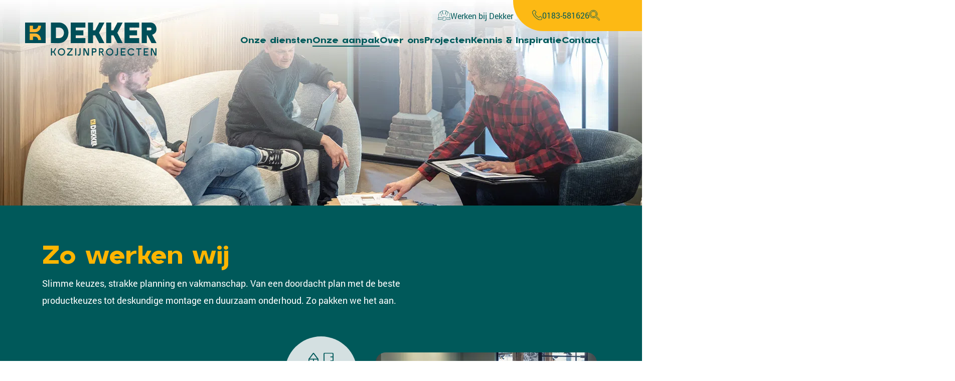

--- FILE ---
content_type: text/html; charset=UTF-8
request_url: https://dekkerkozijnprojecten.nl/onze-aanpak/
body_size: 32006
content:
<!DOCTYPE html PUBLIC "-//W3C//DTD XHTML 1.0 Transitional//EN" "http://www.w3.org/TR/xhtml1/DTD/xhtml1-transitional.dtd">
<html xmlns="http://www.w3.org/1999/xhtml" xml:lang="nl" lang="nl" dir="ltr"> 

<head>
	<meta http-equiv="Content-Type" content="text/html; charset=UTF-8" />
	<meta name="viewport" content="width=device-width, initial-scale=1" /> 
	<meta http-equiv="Content-Style-Type" content="text/css" /> 
	<meta http-equiv="Content-Type" content="text/html; charset=UTF-8" />  
	
	
	
	
	
	
	<meta name='robots' content='index, follow, max-image-preview:large, max-snippet:-1, max-video-preview:-1' />

	<!-- This site is optimized with the Yoast SEO plugin v26.7 - https://yoast.com/wordpress/plugins/seo/ -->
	<link rel="canonical" href="https://dekkerkozijnprojecten.nl/onze-aanpak/" />
	<meta property="og:locale" content="nl_NL" />
	<meta property="og:type" content="article" />
	<meta property="og:title" content="Onze aanpak - Dekker Kozijnprojecten" />
	<meta property="og:description" content="Zo werken wij Slimme keuzes, strakke planning en vakmanschap. Van een doordacht plan met de beste productkeuzes tot deskundige montage en duurzaam onderhoud. Zo pakken we het aan. 50 jaar vakmanschap Diepgewortelde kennis, ervaring en kunde Onafhankelijke specialist Van advies tot levering en montage Alles onder één dak Eigen vaklieden, materieel en kranenpark Blije bewoners [&hellip;]" />
	<meta property="og:url" content="https://dekkerkozijnprojecten.nl/onze-aanpak/" />
	<meta property="og:site_name" content="Dekker Kozijnprojecten" />
	<meta property="article:modified_time" content="2025-04-03T08:46:56+00:00" />
	<meta name="twitter:card" content="summary_large_image" />
	<meta name="twitter:label1" content="Geschatte leestijd" />
	<meta name="twitter:data1" content="1 minuut" />
	<script type="application/ld+json" class="yoast-schema-graph">{"@context":"https://schema.org","@graph":[{"@type":"WebPage","@id":"https://dekkerkozijnprojecten.nl/onze-aanpak/","url":"https://dekkerkozijnprojecten.nl/onze-aanpak/","name":"Onze aanpak - Dekker Kozijnprojecten","isPartOf":{"@id":"https://dekkerkozijnprojecten.nl/#website"},"datePublished":"2025-03-12T15:09:16+00:00","dateModified":"2025-04-03T08:46:56+00:00","breadcrumb":{"@id":"https://dekkerkozijnprojecten.nl/onze-aanpak/#breadcrumb"},"inLanguage":"nl-NL","potentialAction":[{"@type":"ReadAction","target":["https://dekkerkozijnprojecten.nl/onze-aanpak/"]}]},{"@type":"BreadcrumbList","@id":"https://dekkerkozijnprojecten.nl/onze-aanpak/#breadcrumb","itemListElement":[{"@type":"ListItem","position":1,"name":"Home","item":"https://dekkerkozijnprojecten.nl/"},{"@type":"ListItem","position":2,"name":"Onze aanpak"}]},{"@type":"WebSite","@id":"https://dekkerkozijnprojecten.nl/#website","url":"https://dekkerkozijnprojecten.nl/","name":"Dekker Kozijnprojecten","description":"","potentialAction":[{"@type":"SearchAction","target":{"@type":"EntryPoint","urlTemplate":"https://dekkerkozijnprojecten.nl/?s={search_term_string}"},"query-input":{"@type":"PropertyValueSpecification","valueRequired":true,"valueName":"search_term_string"}}],"inLanguage":"nl-NL"}]}</script>
	<!-- / Yoast SEO plugin. -->


<link rel="alternate" title="oEmbed (JSON)" type="application/json+oembed" href="https://dekkerkozijnprojecten.nl/wp-json/oembed/1.0/embed?url=https%3A%2F%2Fdekkerkozijnprojecten.nl%2Fonze-aanpak%2F" />
<link rel="alternate" title="oEmbed (XML)" type="text/xml+oembed" href="https://dekkerkozijnprojecten.nl/wp-json/oembed/1.0/embed?url=https%3A%2F%2Fdekkerkozijnprojecten.nl%2Fonze-aanpak%2F&#038;format=xml" />
<style id='wp-img-auto-sizes-contain-inline-css' type='text/css'></style>
<style id='wp-emoji-styles-inline-css' type='text/css'></style>
<style id='wp-block-library-inline-css' type='text/css'></style><style id='wp-block-columns-inline-css' type='text/css'></style>
<style id='wp-block-spacer-inline-css' type='text/css'></style>
<style id='global-styles-inline-css' type='text/css'></style>
<style id='core-block-supports-inline-css' type='text/css'>
.wp-elements-863d1c162ee9e0f8c60066f23ee65b9d a:where(:not(.wp-element-button)){color:var(--wp--preset--color--geel);}.wp-elements-d318c18f12a3a1761d6bf03be4a2184f a:where(:not(.wp-element-button)){color:#ffffff;}.wp-elements-7134764be365d11b3142a92b2b6df90e a:where(:not(.wp-element-button)){color:var(--wp--preset--color--geel);}.wp-elements-67a84c68d602b57cc2f0cac981da96d2 a:where(:not(.wp-element-button)){color:#ffffff;}.wp-elements-9c85460ff296a2f95dd75c078c8df195 a:where(:not(.wp-element-button)){color:var(--wp--preset--color--geel);}.wp-elements-126a4d309b41e893e7b98e1c917c48f6 a:where(:not(.wp-element-button)){color:#ffffff;}.wp-elements-44095284209149d5da750084a09c58d8 a:where(:not(.wp-element-button)){color:var(--wp--preset--color--geel);}.wp-elements-3c02dce46ea6e5e75743323061cec0fd a:where(:not(.wp-element-button)){color:#ffffff;}.wp-elements-7e00a9df10a15f175da6294f86a20dac a:where(:not(.wp-element-button)){color:var(--wp--preset--color--geel);}.wp-elements-57d0bd63b233683885cf8301396b9c4b a:where(:not(.wp-element-button)){color:#ffffff;}.wp-container-core-columns-is-layout-9d6595d7{flex-wrap:nowrap;}
/*# sourceURL=core-block-supports-inline-css */
</style>

<style id='classic-theme-styles-inline-css' type='text/css'></style>





<link rel="https://api.w.org/" href="https://dekkerkozijnprojecten.nl/wp-json/" /><link rel="alternate" title="JSON" type="application/json" href="https://dekkerkozijnprojecten.nl/wp-json/wp/v2/pages/218" /><link rel="EditURI" type="application/rsd+xml" title="RSD" href="https://dekkerkozijnprojecten.nl/xmlrpc.php?rsd" />
<meta name="generator" content="WordPress 6.9" />
<link rel='shortlink' href='https://dekkerkozijnprojecten.nl/?p=218' />
<style id="uagb-style-conditional-extension"></style><link rel="icon" href="https://dekkerkozijnprojecten.nl/wp-content/uploads/2025/04/favi-dekker.jpg" sizes="32x32" />
<link rel="icon" href="https://dekkerkozijnprojecten.nl/wp-content/uploads/2025/04/favi-dekker.jpg" sizes="192x192" />
<link rel="apple-touch-icon" href="https://dekkerkozijnprojecten.nl/wp-content/uploads/2025/04/favi-dekker.jpg" />
<meta name="msapplication-TileImage" content="https://dekkerkozijnprojecten.nl/wp-content/uploads/2025/04/favi-dekker.jpg" />
		<style type="text/css" id="wp-custom-css"></style>
		<noscript><style id="rocket-lazyload-nojs-css">.rll-youtube-player, [data-lazy-src]{display:none !important;}</style></noscript> 
	<title>Onze aanpak - Dekker Kozijnprojecten</title>
<link data-rocket-prefetch href="https://fonts.cdnfonts.com" rel="dns-prefetch">
<link data-rocket-prefetch href="https://www.googletagmanager.com" rel="dns-prefetch">
<link data-rocket-prefetch href="https://fonts.googleapis.com" rel="dns-prefetch">
<link data-rocket-prefetch href="" rel="dns-prefetch">
<style id="wpr-usedcss">:root{--bs-blue:#0d6efd;--bs-indigo:#6610f2;--bs-purple:#6f42c1;--bs-pink:#d63384;--bs-red:#dc3545;--bs-orange:#fd7e14;--bs-yellow:#ffc107;--bs-green:#198754;--bs-teal:#20c997;--bs-cyan:#0dcaf0;--bs-black:#000;--bs-white:#fff;--bs-gray:#6c757d;--bs-gray-dark:#343a40;--bs-gray-100:#f8f9fa;--bs-gray-200:#e9ecef;--bs-gray-300:#dee2e6;--bs-gray-400:#ced4da;--bs-gray-500:#adb5bd;--bs-gray-600:#6c757d;--bs-gray-700:#495057;--bs-gray-800:#343a40;--bs-gray-900:#212529;--bs-primary:#0d6efd;--bs-secondary:#6c757d;--bs-success:#198754;--bs-info:#0dcaf0;--bs-warning:#ffc107;--bs-danger:#dc3545;--bs-light:#f8f9fa;--bs-dark:#212529;--bs-primary-rgb:13,110,253;--bs-secondary-rgb:108,117,125;--bs-success-rgb:25,135,84;--bs-info-rgb:13,202,240;--bs-warning-rgb:255,193,7;--bs-danger-rgb:220,53,69;--bs-light-rgb:248,249,250;--bs-dark-rgb:33,37,41;--bs-primary-text-emphasis:#052c65;--bs-secondary-text-emphasis:#2b2f32;--bs-success-text-emphasis:#0a3622;--bs-info-text-emphasis:#055160;--bs-warning-text-emphasis:#664d03;--bs-danger-text-emphasis:#58151c;--bs-light-text-emphasis:#495057;--bs-dark-text-emphasis:#495057;--bs-primary-bg-subtle:#cfe2ff;--bs-secondary-bg-subtle:#e2e3e5;--bs-success-bg-subtle:#d1e7dd;--bs-info-bg-subtle:#cff4fc;--bs-warning-bg-subtle:#fff3cd;--bs-danger-bg-subtle:#f8d7da;--bs-light-bg-subtle:#fcfcfd;--bs-dark-bg-subtle:#ced4da;--bs-primary-border-subtle:#9ec5fe;--bs-secondary-border-subtle:#c4c8cb;--bs-success-border-subtle:#a3cfbb;--bs-info-border-subtle:#9eeaf9;--bs-warning-border-subtle:#ffe69c;--bs-danger-border-subtle:#f1aeb5;--bs-light-border-subtle:#e9ecef;--bs-dark-border-subtle:#adb5bd;--bs-white-rgb:255,255,255;--bs-black-rgb:0,0,0;--bs-font-sans-serif:system-ui,-apple-system,"Segoe UI",Roboto,"Helvetica Neue","Noto Sans","Liberation Sans",Arial,sans-serif,"Apple Color Emoji","Segoe UI Emoji","Segoe UI Symbol","Noto Color Emoji";--bs-font-monospace:SFMono-Regular,Menlo,Monaco,Consolas,"Liberation Mono","Courier New",monospace;--bs-gradient:linear-gradient(180deg, rgba(255, 255, 255, .15), rgba(255, 255, 255, 0));--bs-body-font-family:var(--bs-font-sans-serif);--bs-body-font-size:1rem;--bs-body-font-weight:400;--bs-body-line-height:1.5;--bs-body-color:#212529;--bs-body-color-rgb:33,37,41;--bs-body-bg:#fff;--bs-body-bg-rgb:255,255,255;--bs-emphasis-color:#000;--bs-emphasis-color-rgb:0,0,0;--bs-secondary-color:rgba(33, 37, 41, .75);--bs-secondary-color-rgb:33,37,41;--bs-secondary-bg:#e9ecef;--bs-secondary-bg-rgb:233,236,239;--bs-tertiary-color:rgba(33, 37, 41, .5);--bs-tertiary-color-rgb:33,37,41;--bs-tertiary-bg:#f8f9fa;--bs-tertiary-bg-rgb:248,249,250;--bs-heading-color:inherit;--bs-link-color:#0d6efd;--bs-link-color-rgb:13,110,253;--bs-link-decoration:underline;--bs-link-hover-color:#0a58ca;--bs-link-hover-color-rgb:10,88,202;--bs-code-color:#d63384;--bs-highlight-bg:#fff3cd;--bs-border-width:1px;--bs-border-style:solid;--bs-border-color:#dee2e6;--bs-border-color-translucent:rgba(0, 0, 0, .175);--bs-border-radius:0.375rem;--bs-border-radius-sm:0.25rem;--bs-border-radius-lg:0.5rem;--bs-border-radius-xl:1rem;--bs-border-radius-xxl:2rem;--bs-border-radius-2xl:var(--bs-border-radius-xxl);--bs-border-radius-pill:50rem;--bs-box-shadow:0 0.5rem 1rem rgba(0, 0, 0, .15);--bs-box-shadow-sm:0 0.125rem 0.25rem rgba(0, 0, 0, .075);--bs-box-shadow-lg:0 1rem 3rem rgba(0, 0, 0, .175);--bs-box-shadow-inset:inset 0 1px 2px rgba(0, 0, 0, .075);--bs-focus-ring-width:0.25rem;--bs-focus-ring-opacity:0.25;--bs-focus-ring-color:rgba(13, 110, 253, .25);--bs-form-valid-color:#198754;--bs-form-valid-border-color:#198754;--bs-form-invalid-color:#dc3545;--bs-form-invalid-border-color:#dc3545}*,::after,::before{box-sizing:border-box}@media (prefers-reduced-motion:no-preference){:root{scroll-behavior:smooth}}body{margin:0;font-family:var(--bs-body-font-family);font-size:var(--bs-body-font-size);font-weight:var(--bs-body-font-weight);line-height:var(--bs-body-line-height);color:var(--bs-body-color);text-align:var(--bs-body-text-align);background-color:var(--bs-body-bg);-webkit-text-size-adjust:100%;-webkit-tap-highlight-color:transparent}h1,h2,h3{margin-top:0;margin-bottom:.5rem;font-weight:500;line-height:1.2;color:var(--bs-heading-color)}h1{font-size:calc(1.375rem + 1.5vw)}@media (min-width:1200px){h1{font-size:2.5rem}}h2{font-size:calc(1.325rem + .9vw)}@media (min-width:1200px){h2{font-size:2rem}}h3{font-size:calc(1.3rem + .6vw)}@media (min-width:1200px){h3{font-size:1.75rem}}p{margin-top:0;margin-bottom:1rem}address{margin-bottom:1rem;font-style:normal;line-height:inherit}ul{padding-left:2rem}dl,ul{margin-top:0;margin-bottom:1rem}ul ul{margin-bottom:0}dt{font-weight:700}strong{font-weight:bolder}a{color:rgba(var(--bs-link-color-rgb),var(--bs-link-opacity,1));text-decoration:underline}a:hover{--bs-link-color-rgb:var(--bs-link-hover-color-rgb)}a:not([href]):not([class]),a:not([href]):not([class]):hover{color:inherit;text-decoration:none}code{font-family:var(--bs-font-monospace);font-size:1em}code{font-size:.875em;color:var(--bs-code-color);word-wrap:break-word}a>code{color:inherit}img,svg{vertical-align:middle}table{caption-side:bottom;border-collapse:collapse}tbody,tr{border-color:inherit;border-style:solid;border-width:0}label{display:inline-block}button{border-radius:0}button:focus:not(:focus-visible){outline:0}button,input,optgroup,select,textarea{margin:0;font-family:inherit;font-size:inherit;line-height:inherit}button,select{text-transform:none}[role=button]{cursor:pointer}select{word-wrap:normal}select:disabled{opacity:1}[list]:not([type=date]):not([type=datetime-local]):not([type=month]):not([type=week]):not([type=time])::-webkit-calendar-picker-indicator{display:none!important}[type=button],[type=reset],[type=submit],button{-webkit-appearance:button}[type=button]:not(:disabled),[type=reset]:not(:disabled),[type=submit]:not(:disabled),button:not(:disabled){cursor:pointer}::-moz-focus-inner{padding:0;border-style:none}textarea{resize:vertical}fieldset{min-width:0;padding:0;margin:0;border:0}legend{float:left;width:100%;padding:0;margin-bottom:.5rem;font-size:calc(1.275rem + .3vw);line-height:inherit}legend+*{clear:left}::-webkit-datetime-edit-day-field,::-webkit-datetime-edit-fields-wrapper,::-webkit-datetime-edit-hour-field,::-webkit-datetime-edit-minute,::-webkit-datetime-edit-month-field,::-webkit-datetime-edit-text,::-webkit-datetime-edit-year-field{padding:0}::-webkit-inner-spin-button{height:auto}[type=search]{-webkit-appearance:textfield;outline-offset:-2px}::-webkit-search-decoration{-webkit-appearance:none}::-webkit-color-swatch-wrapper{padding:0}::-webkit-file-upload-button{font:inherit;-webkit-appearance:button}::file-selector-button{font:inherit;-webkit-appearance:button}iframe{border:0}summary{display:list-item;cursor:pointer}progress{vertical-align:baseline}[hidden]{display:none!important}.container{--bs-gutter-x:1.5rem;--bs-gutter-y:0;width:100%;padding-right:calc(var(--bs-gutter-x) * .5);padding-left:calc(var(--bs-gutter-x) * .5);margin-right:auto;margin-left:auto}@media (min-width:576px){.container{max-width:540px}}@media (min-width:768px){.container{max-width:720px}}@media (min-width:992px){.container{max-width:960px}}@media (min-width:1200px){legend{font-size:1.5rem}.container{max-width:1140px}}@media (min-width:1400px){.container{max-width:1320px}}:root{--bs-breakpoint-xs:0;--bs-breakpoint-sm:576px;--bs-breakpoint-md:768px;--bs-breakpoint-lg:992px;--bs-breakpoint-xl:1200px;--bs-breakpoint-xxl:1400px}.row{--bs-gutter-x:1.5rem;--bs-gutter-y:0;display:flex;flex-wrap:wrap;margin-top:calc(-1 * var(--bs-gutter-y));margin-right:calc(-.5 * var(--bs-gutter-x));margin-left:calc(-.5 * var(--bs-gutter-x))}.row>*{flex-shrink:0;width:100%;max-width:100%;padding-right:calc(var(--bs-gutter-x) * .5);padding-left:calc(var(--bs-gutter-x) * .5);margin-top:var(--bs-gutter-y)}.table{--bs-table-color-type:initial;--bs-table-bg-type:initial;--bs-table-color-state:initial;--bs-table-bg-state:initial;--bs-table-color:var(--bs-body-color);--bs-table-bg:var(--bs-body-bg);--bs-table-border-color:var(--bs-border-color);--bs-table-accent-bg:transparent;--bs-table-striped-color:var(--bs-body-color);--bs-table-striped-bg:rgba(0, 0, 0, .05);--bs-table-active-color:var(--bs-body-color);--bs-table-active-bg:rgba(0, 0, 0, .1);--bs-table-hover-color:var(--bs-body-color);--bs-table-hover-bg:rgba(0, 0, 0, .075);width:100%;margin-bottom:1rem;vertical-align:top;border-color:var(--bs-table-border-color)}.table>:not(caption)>*>*{padding:.5rem;color:var(--bs-table-color-state,var(--bs-table-color-type,var(--bs-table-color)));background-color:var(--bs-table-bg);border-bottom-width:var(--bs-border-width);box-shadow:inset 0 0 0 9999px var(--bs-table-bg-state,var(--bs-table-bg-type,var(--bs-table-accent-bg)))}.table>tbody{vertical-align:inherit}.fade{transition:opacity .15s linear}@media (prefers-reduced-motion:reduce){.fade{transition:none}}.fade:not(.show){opacity:0}.collapse:not(.show){display:none}.collapsing{height:0;overflow:hidden;transition:height .35s ease}.collapsing.collapse-horizontal{width:0;height:auto;transition:width .35s ease}@media (prefers-reduced-motion:reduce){.collapsing{transition:none}.collapsing.collapse-horizontal{transition:none}}.dropdown,.dropdown-center,.dropend,.dropstart,.dropup,.dropup-center{position:relative}.dropdown-toggle{white-space:nowrap}.dropdown-toggle::after{display:inline-block;margin-left:.255em;vertical-align:.255em;content:"";border-top:.3em solid;border-right:.3em solid transparent;border-bottom:0;border-left:.3em solid transparent}.dropdown-toggle:empty::after{margin-left:0}.dropdown-menu{--bs-dropdown-zindex:1000;--bs-dropdown-min-width:10rem;--bs-dropdown-padding-x:0;--bs-dropdown-padding-y:0.5rem;--bs-dropdown-spacer:0.125rem;--bs-dropdown-font-size:1rem;--bs-dropdown-color:var(--bs-body-color);--bs-dropdown-bg:var(--bs-body-bg);--bs-dropdown-border-color:var(--bs-border-color-translucent);--bs-dropdown-border-radius:var(--bs-border-radius);--bs-dropdown-border-width:var(--bs-border-width);--bs-dropdown-inner-border-radius:calc(var(--bs-border-radius) - var(--bs-border-width));--bs-dropdown-divider-bg:var(--bs-border-color-translucent);--bs-dropdown-divider-margin-y:0.5rem;--bs-dropdown-box-shadow:0 0.5rem 1rem rgba(0, 0, 0, .15);--bs-dropdown-link-color:var(--bs-body-color);--bs-dropdown-link-hover-color:var(--bs-body-color);--bs-dropdown-link-hover-bg:var(--bs-tertiary-bg);--bs-dropdown-link-active-color:#fff;--bs-dropdown-link-active-bg:#0d6efd;--bs-dropdown-link-disabled-color:var(--bs-tertiary-color);--bs-dropdown-item-padding-x:1rem;--bs-dropdown-item-padding-y:0.25rem;--bs-dropdown-header-color:#6c757d;--bs-dropdown-header-padding-x:1rem;--bs-dropdown-header-padding-y:0.5rem;position:absolute;z-index:var(--bs-dropdown-zindex);display:none;min-width:var(--bs-dropdown-min-width);padding:var(--bs-dropdown-padding-y) var(--bs-dropdown-padding-x);margin:0;font-size:var(--bs-dropdown-font-size);color:var(--bs-dropdown-color);text-align:left;list-style:none;background-color:var(--bs-dropdown-bg);background-clip:padding-box;border:var(--bs-dropdown-border-width) solid var(--bs-dropdown-border-color);border-radius:var(--bs-dropdown-border-radius)}.dropup .dropdown-toggle::after{display:inline-block;margin-left:.255em;vertical-align:.255em;content:"";border-top:0;border-right:.3em solid transparent;border-bottom:.3em solid;border-left:.3em solid transparent}.dropup .dropdown-toggle:empty::after{margin-left:0}.dropend .dropdown-toggle::after{display:inline-block;margin-left:.255em;vertical-align:.255em;content:"";border-top:.3em solid transparent;border-right:0;border-bottom:.3em solid transparent;border-left:.3em solid}.dropend .dropdown-toggle:empty::after{margin-left:0}.dropend .dropdown-toggle::after{vertical-align:0}.dropstart .dropdown-toggle::after{display:inline-block;margin-left:.255em;vertical-align:.255em;content:""}.dropstart .dropdown-toggle::after{display:none}.dropstart .dropdown-toggle::before{display:inline-block;margin-right:.255em;vertical-align:.255em;content:"";border-top:.3em solid transparent;border-right:.3em solid;border-bottom:.3em solid transparent}.dropstart .dropdown-toggle:empty::after{margin-left:0}.dropstart .dropdown-toggle::before{vertical-align:0}.dropdown-item{display:block;width:100%;padding:var(--bs-dropdown-item-padding-y) var(--bs-dropdown-item-padding-x);clear:both;font-weight:400;color:var(--bs-dropdown-link-color);text-align:inherit;text-decoration:none;white-space:nowrap;background-color:transparent;border:0;border-radius:var(--bs-dropdown-item-border-radius,0)}.dropdown-item:focus,.dropdown-item:hover{color:var(--bs-dropdown-link-hover-color);background-color:var(--bs-dropdown-link-hover-bg)}.dropdown-item.active,.dropdown-item:active{color:var(--bs-dropdown-link-active-color);text-decoration:none;background-color:var(--bs-dropdown-link-active-bg)}.dropdown-item.disabled,.dropdown-item:disabled{color:var(--bs-dropdown-link-disabled-color);pointer-events:none;background-color:transparent}.dropdown-menu.show{display:block}.nav-link{display:block;padding:var(--bs-nav-link-padding-y) var(--bs-nav-link-padding-x);font-size:var(--bs-nav-link-font-size);font-weight:var(--bs-nav-link-font-weight);color:var(--bs-nav-link-color);text-decoration:none;background:0 0;border:0;transition:color .15s ease-in-out,background-color .15s ease-in-out,border-color .15s ease-in-out}@media (prefers-reduced-motion:reduce){.nav-link{transition:none}}.nav-link:focus,.nav-link:hover{color:var(--bs-nav-link-hover-color)}.nav-link:focus-visible{outline:0;box-shadow:0 0 0 .25rem rgba(13,110,253,.25)}.nav-link.disabled,.nav-link:disabled{color:var(--bs-nav-link-disabled-color);pointer-events:none;cursor:default}.navbar{--bs-navbar-padding-x:0;--bs-navbar-padding-y:0.5rem;--bs-navbar-color:rgba(var(--bs-emphasis-color-rgb), 0.65);--bs-navbar-hover-color:rgba(var(--bs-emphasis-color-rgb), 0.8);--bs-navbar-disabled-color:rgba(var(--bs-emphasis-color-rgb), 0.3);--bs-navbar-active-color:rgba(var(--bs-emphasis-color-rgb), 1);--bs-navbar-brand-padding-y:0.3125rem;--bs-navbar-brand-margin-end:1rem;--bs-navbar-brand-font-size:1.25rem;--bs-navbar-brand-color:rgba(var(--bs-emphasis-color-rgb), 1);--bs-navbar-brand-hover-color:rgba(var(--bs-emphasis-color-rgb), 1);--bs-navbar-nav-link-padding-x:0.5rem;--bs-navbar-toggler-padding-y:0.25rem;--bs-navbar-toggler-padding-x:0.75rem;--bs-navbar-toggler-font-size:1.25rem;--bs-navbar-toggler-icon-bg:url("data:image/svg+xml,%3csvg xmlns='http://www.w3.org/2000/svg' viewBox='0 0 30 30'%3e%3cpath stroke='rgba%2833, 37, 41, 0.75%29' stroke-linecap='round' stroke-miterlimit='10' stroke-width='2' d='M4 7h22M4 15h22M4 23h22'/%3e%3c/svg%3e");--bs-navbar-toggler-border-color:rgba(var(--bs-emphasis-color-rgb), 0.15);--bs-navbar-toggler-border-radius:var(--bs-border-radius);--bs-navbar-toggler-focus-width:0.25rem;--bs-navbar-toggler-transition:box-shadow 0.15s ease-in-out;position:relative;display:flex;flex-wrap:wrap;align-items:center;justify-content:space-between;padding:var(--bs-navbar-padding-y) var(--bs-navbar-padding-x)}.navbar>.container{display:flex;flex-wrap:inherit;align-items:center;justify-content:space-between}.navbar-brand{padding-top:var(--bs-navbar-brand-padding-y);padding-bottom:var(--bs-navbar-brand-padding-y);margin-right:var(--bs-navbar-brand-margin-end);font-size:var(--bs-navbar-brand-font-size);color:var(--bs-navbar-brand-color);text-decoration:none;white-space:nowrap}.navbar-brand:focus,.navbar-brand:hover{color:var(--bs-navbar-brand-hover-color)}.navbar-nav{--bs-nav-link-padding-x:0;--bs-nav-link-padding-y:0.5rem;--bs-nav-link-font-weight: ;--bs-nav-link-color:var(--bs-navbar-color);--bs-nav-link-hover-color:var(--bs-navbar-hover-color);--bs-nav-link-disabled-color:var(--bs-navbar-disabled-color);display:flex;flex-direction:column;padding-left:0;margin-bottom:0;list-style:none}.navbar-nav .nav-link.active,.navbar-nav .nav-link.show{color:var(--bs-navbar-active-color)}.navbar-nav .dropdown-menu{position:static}.navbar-collapse{flex-basis:100%;flex-grow:1;align-items:center}.navbar-toggler{padding:var(--bs-navbar-toggler-padding-y) var(--bs-navbar-toggler-padding-x);font-size:var(--bs-navbar-toggler-font-size);line-height:1;color:var(--bs-navbar-color);background-color:transparent;border:var(--bs-border-width) solid var(--bs-navbar-toggler-border-color);border-radius:var(--bs-navbar-toggler-border-radius);transition:var(--bs-navbar-toggler-transition)}.navbar-toggler:hover{text-decoration:none}.navbar-toggler:focus{text-decoration:none;outline:0;box-shadow:0 0 0 var(--bs-navbar-toggler-focus-width)}.navbar-toggler-icon{display:inline-block;width:1.5em;height:1.5em;vertical-align:middle;background-image:var(--bs-navbar-toggler-icon-bg);background-repeat:no-repeat;background-position:center;background-size:100%}@media (min-width:992px){.navbar-expand-lg{flex-wrap:nowrap;justify-content:flex-start}.navbar-expand-lg .navbar-nav{flex-direction:row}.navbar-expand-lg .navbar-nav .dropdown-menu{position:absolute}.navbar-expand-lg .navbar-nav .nav-link{padding-right:var(--bs-navbar-nav-link-padding-x);padding-left:var(--bs-navbar-nav-link-padding-x)}.navbar-expand-lg .navbar-collapse{display:flex!important;flex-basis:auto}.navbar-expand-lg .navbar-toggler{display:none}.navbar-expand-lg .offcanvas{position:static;z-index:auto;flex-grow:1;width:auto!important;height:auto!important;visibility:visible!important;background-color:transparent!important;border:0!important;transform:none!important;transition:none}}.breadcrumb{--bs-breadcrumb-padding-x:0;--bs-breadcrumb-padding-y:0;--bs-breadcrumb-margin-bottom:1rem;--bs-breadcrumb-bg: ;--bs-breadcrumb-border-radius: ;--bs-breadcrumb-divider-color:var(--bs-secondary-color);--bs-breadcrumb-item-padding-x:0.5rem;--bs-breadcrumb-item-active-color:var(--bs-secondary-color);display:flex;flex-wrap:wrap;padding:var(--bs-breadcrumb-padding-y) var(--bs-breadcrumb-padding-x);margin-bottom:var(--bs-breadcrumb-margin-bottom);font-size:var(--bs-breadcrumb-font-size);list-style:none;background-color:var(--bs-breadcrumb-bg);border-radius:var(--bs-breadcrumb-border-radius)}.pagination{--bs-pagination-padding-x:0.75rem;--bs-pagination-padding-y:0.375rem;--bs-pagination-font-size:1rem;--bs-pagination-color:var(--bs-link-color);--bs-pagination-bg:var(--bs-body-bg);--bs-pagination-border-width:var(--bs-border-width);--bs-pagination-border-color:var(--bs-border-color);--bs-pagination-border-radius:var(--bs-border-radius);--bs-pagination-hover-color:var(--bs-link-hover-color);--bs-pagination-hover-bg:var(--bs-tertiary-bg);--bs-pagination-hover-border-color:var(--bs-border-color);--bs-pagination-focus-color:var(--bs-link-hover-color);--bs-pagination-focus-bg:var(--bs-secondary-bg);--bs-pagination-focus-box-shadow:0 0 0 0.25rem rgba(13, 110, 253, .25);--bs-pagination-active-color:#fff;--bs-pagination-active-bg:#0d6efd;--bs-pagination-active-border-color:#0d6efd;--bs-pagination-disabled-color:var(--bs-secondary-color);--bs-pagination-disabled-bg:var(--bs-secondary-bg);--bs-pagination-disabled-border-color:var(--bs-border-color);display:flex;padding-left:0;list-style:none}.alert{--bs-alert-bg:transparent;--bs-alert-padding-x:1rem;--bs-alert-padding-y:1rem;--bs-alert-margin-bottom:1rem;--bs-alert-color:inherit;--bs-alert-border-color:transparent;--bs-alert-border:var(--bs-border-width) solid var(--bs-alert-border-color);--bs-alert-border-radius:var(--bs-border-radius);--bs-alert-link-color:inherit;position:relative;padding:var(--bs-alert-padding-y) var(--bs-alert-padding-x);margin-bottom:var(--bs-alert-margin-bottom);color:var(--bs-alert-color);background-color:var(--bs-alert-bg);border:var(--bs-alert-border);border-radius:var(--bs-alert-border-radius)}.progress{--bs-progress-height:1rem;--bs-progress-font-size:0.75rem;--bs-progress-bg:var(--bs-secondary-bg);--bs-progress-border-radius:var(--bs-border-radius);--bs-progress-box-shadow:var(--bs-box-shadow-inset);--bs-progress-bar-color:#fff;--bs-progress-bar-bg:#0d6efd;--bs-progress-bar-transition:width 0.6s ease;display:flex;height:var(--bs-progress-height);overflow:hidden;font-size:var(--bs-progress-font-size);background-color:var(--bs-progress-bg);border-radius:var(--bs-progress-border-radius)}.list-group{--bs-list-group-color:var(--bs-body-color);--bs-list-group-bg:var(--bs-body-bg);--bs-list-group-border-color:var(--bs-border-color);--bs-list-group-border-width:var(--bs-border-width);--bs-list-group-border-radius:var(--bs-border-radius);--bs-list-group-item-padding-x:1rem;--bs-list-group-item-padding-y:0.5rem;--bs-list-group-action-color:var(--bs-secondary-color);--bs-list-group-action-hover-color:var(--bs-emphasis-color);--bs-list-group-action-hover-bg:var(--bs-tertiary-bg);--bs-list-group-action-active-color:var(--bs-body-color);--bs-list-group-action-active-bg:var(--bs-secondary-bg);--bs-list-group-disabled-color:var(--bs-secondary-color);--bs-list-group-disabled-bg:var(--bs-body-bg);--bs-list-group-active-color:#fff;--bs-list-group-active-bg:#0d6efd;--bs-list-group-active-border-color:#0d6efd;display:flex;flex-direction:column;padding-left:0;margin-bottom:0;border-radius:var(--bs-list-group-border-radius)}.list-group-item{position:relative;display:block;padding:var(--bs-list-group-item-padding-y) var(--bs-list-group-item-padding-x);color:var(--bs-list-group-color);text-decoration:none;background-color:var(--bs-list-group-bg);border:var(--bs-list-group-border-width) solid var(--bs-list-group-border-color)}.list-group-item:first-child{border-top-left-radius:inherit;border-top-right-radius:inherit}.list-group-item:last-child{border-bottom-right-radius:inherit;border-bottom-left-radius:inherit}.list-group-item.disabled,.list-group-item:disabled{color:var(--bs-list-group-disabled-color);pointer-events:none;background-color:var(--bs-list-group-disabled-bg)}.list-group-item.active{z-index:2;color:var(--bs-list-group-active-color);background-color:var(--bs-list-group-active-bg);border-color:var(--bs-list-group-active-border-color)}.list-group-item+.list-group-item{border-top-width:0}.list-group-item+.list-group-item.active{margin-top:calc(-1 * var(--bs-list-group-border-width));border-top-width:var(--bs-list-group-border-width)}.toast{--bs-toast-zindex:1090;--bs-toast-padding-x:0.75rem;--bs-toast-padding-y:0.5rem;--bs-toast-spacing:1.5rem;--bs-toast-max-width:350px;--bs-toast-font-size:0.875rem;--bs-toast-color: ;--bs-toast-bg:rgba(var(--bs-body-bg-rgb), 0.85);--bs-toast-border-width:var(--bs-border-width);--bs-toast-border-color:var(--bs-border-color-translucent);--bs-toast-border-radius:var(--bs-border-radius);--bs-toast-box-shadow:var(--bs-box-shadow);--bs-toast-header-color:var(--bs-secondary-color);--bs-toast-header-bg:rgba(var(--bs-body-bg-rgb), 0.85);--bs-toast-header-border-color:var(--bs-border-color-translucent);width:var(--bs-toast-max-width);max-width:100%;font-size:var(--bs-toast-font-size);color:var(--bs-toast-color);pointer-events:auto;background-color:var(--bs-toast-bg);background-clip:padding-box;border:var(--bs-toast-border-width) solid var(--bs-toast-border-color);box-shadow:var(--bs-toast-box-shadow);border-radius:var(--bs-toast-border-radius)}.toast.showing{opacity:0}.toast:not(.show){display:none}.modal{--bs-modal-zindex:1055;--bs-modal-width:500px;--bs-modal-padding:1rem;--bs-modal-margin:0.5rem;--bs-modal-color: ;--bs-modal-bg:var(--bs-body-bg);--bs-modal-border-color:var(--bs-border-color-translucent);--bs-modal-border-width:var(--bs-border-width);--bs-modal-border-radius:var(--bs-border-radius-lg);--bs-modal-box-shadow:0 0.125rem 0.25rem rgba(0, 0, 0, .075);--bs-modal-inner-border-radius:calc(var(--bs-border-radius-lg) - (var(--bs-border-width)));--bs-modal-header-padding-x:1rem;--bs-modal-header-padding-y:1rem;--bs-modal-header-padding:1rem 1rem;--bs-modal-header-border-color:var(--bs-border-color);--bs-modal-header-border-width:var(--bs-border-width);--bs-modal-title-line-height:1.5;--bs-modal-footer-gap:0.5rem;--bs-modal-footer-bg: ;--bs-modal-footer-border-color:var(--bs-border-color);--bs-modal-footer-border-width:var(--bs-border-width);position:fixed;top:0;left:0;z-index:var(--bs-modal-zindex);display:none;width:100%;height:100%;overflow-x:hidden;overflow-y:auto;outline:0}.modal-dialog{position:relative;width:auto;margin:var(--bs-modal-margin);pointer-events:none}.modal.fade .modal-dialog{transition:transform .3s ease-out;transform:translate(0,-50px)}@media (prefers-reduced-motion:reduce){.navbar-toggler{transition:none}.modal.fade .modal-dialog{transition:none}}.modal.show .modal-dialog{transform:none}.modal.modal-static .modal-dialog{transform:scale(1.02)}.modal-backdrop{--bs-backdrop-zindex:1050;--bs-backdrop-bg:#000;--bs-backdrop-opacity:0.5;position:fixed;top:0;left:0;z-index:var(--bs-backdrop-zindex);width:100vw;height:100vh;background-color:var(--bs-backdrop-bg)}.modal-backdrop.fade{opacity:0}.modal-backdrop.show{opacity:var(--bs-backdrop-opacity)}.modal-body{position:relative;flex:1 1 auto;padding:var(--bs-modal-padding)}@media (min-width:576px){.modal{--bs-modal-margin:1.75rem;--bs-modal-box-shadow:0 0.5rem 1rem rgba(0, 0, 0, .15)}.modal-dialog{max-width:var(--bs-modal-width);margin-right:auto;margin-left:auto}}.tooltip{--bs-tooltip-zindex:1080;--bs-tooltip-max-width:200px;--bs-tooltip-padding-x:0.5rem;--bs-tooltip-padding-y:0.25rem;--bs-tooltip-margin: ;--bs-tooltip-font-size:0.875rem;--bs-tooltip-color:var(--bs-body-bg);--bs-tooltip-bg:var(--bs-emphasis-color);--bs-tooltip-border-radius:var(--bs-border-radius);--bs-tooltip-opacity:0.9;--bs-tooltip-arrow-width:0.8rem;--bs-tooltip-arrow-height:0.4rem;z-index:var(--bs-tooltip-zindex);display:block;margin:var(--bs-tooltip-margin);font-family:var(--bs-font-sans-serif);font-style:normal;font-weight:400;line-height:1.5;text-align:left;text-align:start;text-decoration:none;text-shadow:none;text-transform:none;letter-spacing:normal;word-break:normal;white-space:normal;word-spacing:normal;line-break:auto;font-size:var(--bs-tooltip-font-size);word-wrap:break-word;opacity:0}.tooltip.show{opacity:var(--bs-tooltip-opacity)}.tooltip .tooltip-arrow{display:block;width:var(--bs-tooltip-arrow-width);height:var(--bs-tooltip-arrow-height)}.tooltip .tooltip-arrow::before{position:absolute;content:"";border-color:transparent;border-style:solid}.tooltip-inner{max-width:var(--bs-tooltip-max-width);padding:var(--bs-tooltip-padding-y) var(--bs-tooltip-padding-x);color:var(--bs-tooltip-color);text-align:center;background-color:var(--bs-tooltip-bg);border-radius:var(--bs-tooltip-border-radius)}.popover{--bs-popover-zindex:1070;--bs-popover-max-width:276px;--bs-popover-font-size:0.875rem;--bs-popover-bg:var(--bs-body-bg);--bs-popover-border-width:var(--bs-border-width);--bs-popover-border-color:var(--bs-border-color-translucent);--bs-popover-border-radius:var(--bs-border-radius-lg);--bs-popover-inner-border-radius:calc(var(--bs-border-radius-lg) - var(--bs-border-width));--bs-popover-box-shadow:0 0.5rem 1rem rgba(0, 0, 0, .15);--bs-popover-header-padding-x:1rem;--bs-popover-header-padding-y:0.5rem;--bs-popover-header-font-size:1rem;--bs-popover-header-color:inherit;--bs-popover-header-bg:var(--bs-secondary-bg);--bs-popover-body-padding-x:1rem;--bs-popover-body-padding-y:1rem;--bs-popover-body-color:var(--bs-body-color);--bs-popover-arrow-width:1rem;--bs-popover-arrow-height:0.5rem;--bs-popover-arrow-border:var(--bs-popover-border-color);z-index:var(--bs-popover-zindex);display:block;max-width:var(--bs-popover-max-width);font-family:var(--bs-font-sans-serif);font-style:normal;font-weight:400;line-height:1.5;text-align:left;text-align:start;text-decoration:none;text-shadow:none;text-transform:none;letter-spacing:normal;word-break:normal;white-space:normal;word-spacing:normal;line-break:auto;font-size:var(--bs-popover-font-size);word-wrap:break-word;background-color:var(--bs-popover-bg);background-clip:padding-box;border:var(--bs-popover-border-width) solid var(--bs-popover-border-color);border-radius:var(--bs-popover-border-radius)}.popover .popover-arrow{display:block;width:var(--bs-popover-arrow-width);height:var(--bs-popover-arrow-height)}.popover .popover-arrow::after,.popover .popover-arrow::before{position:absolute;display:block;content:"";border-color:transparent;border-style:solid;border-width:0}.popover-header{padding:var(--bs-popover-header-padding-y) var(--bs-popover-header-padding-x);margin-bottom:0;font-size:var(--bs-popover-header-font-size);color:var(--bs-popover-header-color);background-color:var(--bs-popover-header-bg);border-bottom:var(--bs-popover-border-width) solid var(--bs-popover-border-color);border-top-left-radius:var(--bs-popover-inner-border-radius);border-top-right-radius:var(--bs-popover-inner-border-radius)}.popover-header:empty{display:none}.popover-body{padding:var(--bs-popover-body-padding-y) var(--bs-popover-body-padding-x);color:var(--bs-popover-body-color)}.carousel{position:relative}.carousel.pointer-event{touch-action:pan-y}.carousel-item{position:relative;display:none;float:left;width:100%;margin-right:-100%;-webkit-backface-visibility:hidden;backface-visibility:hidden;transition:transform .6s ease-in-out}.carousel-item-next,.carousel-item-prev,.carousel-item.active{display:block}.active.carousel-item-end,.carousel-item-next:not(.carousel-item-start){transform:translateX(100%)}.active.carousel-item-start,.carousel-item-prev:not(.carousel-item-end){transform:translateX(-100%)}.carousel-indicators{position:absolute;right:0;bottom:0;left:0;z-index:2;display:flex;justify-content:center;padding:0;margin-right:15%;margin-bottom:1rem;margin-left:15%}.carousel-indicators [data-bs-target]{box-sizing:content-box;flex:0 1 auto;width:30px;height:3px;padding:0;margin-right:3px;margin-left:3px;text-indent:-999px;cursor:pointer;background-color:#fff;background-clip:padding-box;border:0;border-top:10px solid transparent;border-bottom:10px solid transparent;opacity:.5;transition:opacity .6s ease}@media (prefers-reduced-motion:reduce){.carousel-item{transition:none}.carousel-indicators [data-bs-target]{transition:none}}.carousel-indicators .active{opacity:1}.offcanvas{--bs-offcanvas-zindex:1045;--bs-offcanvas-width:400px;--bs-offcanvas-height:30vh;--bs-offcanvas-padding-x:1rem;--bs-offcanvas-padding-y:1rem;--bs-offcanvas-color:var(--bs-body-color);--bs-offcanvas-bg:var(--bs-body-bg);--bs-offcanvas-border-width:var(--bs-border-width);--bs-offcanvas-border-color:var(--bs-border-color-translucent);--bs-offcanvas-box-shadow:0 0.125rem 0.25rem rgba(0, 0, 0, .075);--bs-offcanvas-transition:transform 0.3s ease-in-out;--bs-offcanvas-title-line-height:1.5}.offcanvas{position:fixed;bottom:0;z-index:var(--bs-offcanvas-zindex);display:flex;flex-direction:column;max-width:100%;color:var(--bs-offcanvas-color);visibility:hidden;background-color:var(--bs-offcanvas-bg);background-clip:padding-box;outline:0;transition:var(--bs-offcanvas-transition)}@media (prefers-reduced-motion:reduce){.offcanvas{transition:none}}.offcanvas.show:not(.hiding),.offcanvas.showing{transform:none}.offcanvas.hiding,.offcanvas.show,.offcanvas.showing{visibility:visible}.offcanvas-backdrop{position:fixed;top:0;left:0;z-index:1040;width:100vw;height:100vh;background-color:#000}.offcanvas-backdrop.fade{opacity:0}.offcanvas-backdrop.show{opacity:.5}.sticky-top{position:-webkit-sticky;position:sticky;top:0;z-index:1020}.border{border:var(--bs-border-width) var(--bs-border-style) var(--bs-border-color)!important}.justify-content-end{justify-content:flex-end!important}.visible{visibility:visible!important}header.header{position:absolute;padding-left:34px;width:100%;z-index:4;left:0;top:0;background:0 0;position:absolute;width:100%;transition:background .5s ease,opacity .5s ease}header.header.scrolled{background:#fff;position:fixed;top:0;left:0;opacity:1;z-index:99999}header.header.scrolled .contact-info-box span a{color:#00595a!important}header.header.scrolled path,header.header.scrolled svg{fill:#00595a!important}header.header nav.navbar{align-items:flex-start;padding:0 0 11px}header.header nav.navbar .navbar-brand{padding:45px 0 0}header.header nav.navbar .navbar-brand img{width:262px}header.header nav.navbar .navbar-collapse{flex-direction:column;align-items:flex-end;gap:24.5px}header.header nav.navbar .navbar-collapse .contact-info-box{margin-right:-16px;align-items:center;display:flex;gap:30px}@media only screen and (max-width:830px){header.header .navbar-brand{max-width:50%}header.header nav.navbar .navbar-collapse .contact-info-box{justify-content:space-between}header.header nav.navbar .navbar-collapse .contact-info-box .yellow-box::after{display:none}}header.header nav.navbar .navbar-collapse .contact-info-box span a{font-family:Roboto,sans-serif;text-decoration:unset;color:#00595a;align-items:center;line-height:19px;font-weight:500;font-size:16px;transition:.3s;display:flex;gap:10px}header.header nav.navbar .navbar-collapse .contact-info-box span a path,header.header nav.navbar .navbar-collapse .contact-info-box span a svg{fill:#00595a!important}header.header nav.navbar .navbar-collapse .contact-info-box .yellow-box{border-bottom-left-radius:60px;padding:19.5px 84px 21px 38px;background:#fdb914;align-items:center;display:flex;height:62px;gap:20px}header.header nav.navbar .navbar-collapse .contact-info-box .yellow-box a{color:#00595a}header.header nav.navbar .navbar-collapse .contact-info-box .yellow-box a.phone-number{font-family:Roboto,sans-serif;text-decoration:unset;align-items:center;line-height:19px;font-weight:500;font-size:16px;display:flex;gap:10px}header.header nav.navbar .navbar-collapse .contact-info-box .yellow-box::after{content:"";width:50vw;background:#fdb914;position:absolute;right:-50vw;height:62px;top:0}header.header nav.navbar .navbar-collapse .contact-info-box .yellow-box .zoekbalk{display:inline-block;width:0;overflow:hidden;vertical-align:middle;transition:width .5s ease}header.header nav.navbar .navbar-collapse .contact-info-box .yellow-box .zoekbalk form{height:32px;display:flex;margin-top:2px;align-items:center;justify-content:center}header.header nav.navbar .navbar-collapse .contact-info-box .yellow-box .zoekbalk form input{background:0 0;border:0;color:#00595a}header.header nav.navbar .navbar-collapse .contact-info-box .yellow-box .zoekbalk form input:focus,header.header nav.navbar .navbar-collapse .contact-info-box .yellow-box .zoekbalk form select:focus,header.header nav.navbar .navbar-collapse .contact-info-box .yellow-box .zoekbalk form textarea:focus{outline:0;box-shadow:none}header.header nav.navbar .navbar-collapse .contact-info-box .yellow-box .zoekbalk form .search-submit{text-decoration:unset;min-width:fit-content;padding:0 10px;border-radius:30px;color:#00595a;text-align:center;border:2px solid;line-height:25px;font-weight:700;max-width:100%;transition:.3s}header.header nav.navbar .navbar-collapse .contact-info-box .yellow-box .zoekbalk form .search-submit:hover{background:#00595a;color:#fff;border-color:#00595a}header.header nav.navbar .navbar-collapse .contact-info-box .yellow-box .zoekbalk.active{width:260px}header.header nav.navbar .navbar-collapse .navbar-nav{padding-right:68px;gap:31px}header.header nav.navbar .navbar-collapse .navbar-nav li{position:relative}header.header nav.navbar .navbar-collapse .navbar-nav li a{font-family:"San Diego",sans-serif;text-decoration:unset;color:#00595a;line-height:21px;font-weight:700;font-size:18px;transition:.3s}header.header nav.navbar .navbar-collapse .navbar-nav li a:hover{color:#fdb914}@media screen and (min-width:1200px) and (max-width:1288px){header.header nav.navbar .navbar-collapse .navbar-nav{gap:15px}}@media screen and (min-width:992px) and (max-width:1050px){header.header .navbar-brand{padding:5.5% 0 0!important;max-width:20%}}@media screen and (min-width:1050px) and (max-width:1199px){header.header .navbar-brand{padding:5% 0 0;max-width:23%}}@media screen and (min-width:992px) and (max-width:1199px){header.header{padding-left:0}header.header nav.navbar .navbar-collapse{gap:15px}header.header nav.navbar .navbar-collapse .navbar-nav{padding-right:0;gap:17px}header.header nav.navbar .navbar-collapse .navbar-nav li a{line-height:20px;font-size:17px}header.header nav.navbar .navbar-collapse .contact-info-box .yellow-box{padding:10px 35px 15px 30px}}@media screen and (max-width:991px){header.header{padding-left:9px}header.header nav.navbar .navbar-brand{padding:22px 0 0}header.header .navbar-toggler{background-color:#fdb914;border:2px solid #fdb914;margin:22px 9px 0 0}header.header .navbar-toggler:active,header.header .navbar-toggler:focus,header.header .navbar-toggler:focus-visible{box-shadow:0}header.header nav.navbar .navbar-collapse{background:#c9dc5d;padding:0 30px 30px;position:absolute;right:6px;top:86px;width:100%}header.header nav.navbar .navbar-collapse .contact-info-box{margin-bottom:15px;margin-right:-30px}header.header nav.navbar .navbar-collapse .navbar-nav{padding-right:0;gap:8px}}@media screen and (max-width:600px){header.header nav.navbar .navbar-collapse .contact-info-box .yellow-box{border-bottom-left-radius:30px;padding:12px 20px 15px 25px;gap:25px}}@media screen and (max-width:490px){header.header nav.navbar .navbar-collapse .contact-info-box{flex-direction:column-reverse;margin:0 auto 20px;gap:15px}header.header nav.navbar .navbar-collapse .contact-info-box .yellow-box{border-bottom-left-radius:0}}.mobile-menu{position:fixed;top:0;left:0;width:100%;height:100%;background-color:#00595a;overflow-y:auto;padding:25px;box-sizing:border-box;z-index:9999999;visibility:hidden;opacity:0;transform:translateY(-100%);transition:all .5s ease}.mobile-menu.active{visibility:visible;opacity:1;transform:translateY(0)}.mobile-menu .close-menu{position:absolute;top:30px;right:30px;background:0 0;border:none;cursor:pointer}.mobile-menu .logo{margin-top:5px;margin-bottom:40px;text-align:left}.mobile-menu .menu-list{list-style:none;padding-left:0;margin:0}.mobile-menu .menu-list li{margin-bottom:10px}.mobile-menu .menu-list li a{text-decoration:none;color:#fdb913;font-size:18px;font-family:"San Diego",sans-serif}.mobile-menu .extra-menu{margin-top:40px;display:flex;flex-direction:column;gap:10px}.mobile-menu .extra-menu a{text-decoration:none;font-size:16px;color:#fff;font-family:"San Diego",sans-serif}.mobile-menu .extra-menu a span{width:25px;margin-right:15px;display:inline-block}.mobile-menu .socials{margin-top:40px;display:flex;gap:20px;justify-content:flex-start}.mobile-menu .socials svg{fill:white}footer.footer{padding:610px 0 0;position:relative;margin-top:-300px}footer.footer .footer-bg{position:absolute;object-fit:cover;object-position:top center;opacity:.39;height:100%;width:100%;left:0;top:0}footer.footer svg{fill:white;margin-bottom:20px}footer.footer svg:hover{fill:#fdb914}footer.footer svg:hover path{fill:#fdb914}footer.footer .footer-logo{margin:0 auto 30px;display:block;width:232px;z-index:99;position:relative}footer.footer .container{position:relative;padding:0!important}footer.footer .container::before{content:"";position:absolute;top:0;left:0;width:100%;height:100%;background:#00595a;mix-blend-mode:multiply;z-index:-1}footer.footer .container .footer-content{background:rgba(0,60,54,.768627451);padding:52px 93px 45px;box-sizing:content-box;max-width:1125px;margin:0 68px;display:grid;margin:auto;position:relative;z-index:5}footer.footer .container .footer-content .menu{margin-top:20px}footer.footer .container .footer-content li,footer.footer .container .footer-content ul{list-style:none;padding:0;margin:0}footer.footer .container .footer-content a,footer.footer .container .footer-content li a,footer.footer .container .footer-content p{text-decoration:unset;color:#fff;margin-top:2.5px;line-height:30px;font-size:17px;transition:.3s}footer.footer .container .footer-content a{font-weight:300}footer.footer .container .footer-content a:hover{color:#fdb914}@media screen and (min-width:992px) and (max-width:1199px){footer.footer{padding:250px 0 0}footer.footer .container .footer-content{margin:0}}@media screen and (max-width:991px){footer.footer{padding:220px 0 0}footer.footer .footer-logo{width:180px}footer.footer .container .footer-content{grid-template-columns:auto auto auto auto 5%;padding:35px 25px;gap:5px}}section.hero-section{padding:159px 0 30px;position:relative;height:calc(100vh - 48px);min-height:560px;display:flex;align-items:center}section.hero-section.our-services{height:340px!important;min-height:auto!important}section.hero-section .hero-bg{position:absolute;object-fit:cover;width:100%;left:0;height:100%;top:0;object-position:top right}section.hero-section .container{max-width:1135px!important;position:relative;z-index:1}section.hero-section .container h1{color:#00595a;line-height:59.5px;margin-bottom:52px;max-width:900px;font-weight:700;font-size:58px}@media screen and (min-width:992px) and (max-width:1199px){section.hero-section{padding:150px 7.5px}section.hero-section .hero-bg{bottom:0}}@media screen and (min-width:768px) and (max-width:991px){section.hero-section{padding:120px 7.5px}section.hero-section .hero-bg{height:100%;bottom:0}}@media screen and (max-width:767px){header.header nav.navbar .navbar-brand img{width:220px}footer.footer .container .footer-content{gap:40px}section.hero-section{padding:120px 7.5px 80px}section.hero-section .hero-bg{height:100%;bottom:0}section.hero-section .container h1{margin-bottom:30px;line-height:40px;font-size:35px}}section.hero-section.our-services{padding:242px 41.5px 83px}@media screen and (max-width:991px){section.hero-section.our-services{padding:180px 8px 30px}section.hero-section.our-services .hero-bg{top:unset;bottom:0}}section.partners-section{padding:80px 7.5px 75px}section.partners-section h2{margin-bottom:33px;text-align:center;line-height:40px;color:#00595a;font-weight:700;font-size:40px}section.partners-section .partners-slider{margin:50px 0 60px;padding-left:26px}section.partners-section img{max-height:105px;width:auto}section.partners-section a{background-color:#d5e2e2;border:2px solid #d5e2e2;padding:14px 39.1px 17px;font-family:"San Diego",sans-serif;text-decoration:unset;border-radius:30px;width:fit-content;line-height:25px;color:#0e595a;font-weight:700;font-size:22px;transition:.3s;display:block;margin:auto}section.partners-section a:hover{background-color:#0e595a;border:2px solid #0e595a;color:#d5e2e2}@media screen and (min-width:992px) and (max-width:1199px){section.partners-section{padding:50px 0}section.partners-section .partners-slider{padding:0 25px}}@media screen and (max-width:991px){section.partners-section{padding:40px 0}section.partners-section .partners-slider{margin:40px 0 30px;padding:0 25px}}.partners-slider .swiper-slide{width:200px!important;flex-shrink:0;display:flex;align-items:center;justify-content:center}section.contact-us-section{z-index:1;margin-top:120px}section.contact-us-section .contact-us-content{border-bottom-right-radius:330px;background-color:#fdb914;padding:54px;margin:0}section.contact-us-section .contact-us-content .contact-ut-content-box{max-width:1112px;display:flex;margin:auto;gap:136px}section.contact-us-section .contact-us-content .contact-ut-content-box .contact-us-box{max-width:480px}section.contact-us-section .contact-us-content .contact-ut-content-box .contact-us-box h2{color:#00595a;margin-bottom:30px;line-height:50px;font-weight:700;font-size:44px}section.contact-us-section .contact-us-content .contact-ut-content-box .contact-us-box p{margin-bottom:60px;color:#000;line-height:32px;font-size:18px}section.contact-us-section .contact-us-content .contact-ut-content-box .contact-us-box a{background-color:#fff;border:2px solid #fff;font-family:"San Diego",sans-serif;padding:14px 39.1px 17px;text-decoration:unset;color:#00595a;border-radius:30px;line-height:25px;font-weight:700;font-size:22px;transition:.3s}section.contact-us-section .contact-us-content .contact-ut-content-box .contact-us-box a:hover{background-color:#00595a;border:2px solid #00595a;color:#fff}@media only screen and (max-width:830px){section.contact-us-section .contact-us-content .contact-ut-content-box .contact-us-box a{font-size:18px;padding:10px 25px}}section.contact-us-section .contact-us-content .contact-ut-content-box img{margin-top:-140px;position:absolute;right:0;bottom:0;border-bottom-right-radius:330px}@media screen and (min-width:992px) and (max-width:1199px){section.contact-us-section{padding:100px 7.5px 0}section.contact-us-section .contact-us-content{border-bottom-right-radius:280px;margin:0 17px}}@media screen and (max-width:991px){section.contact-us-section{padding:0 7.5px 100px;margin-top:75px;margin-bottom:100px}section.contact-us-section .contact-us-content{border-bottom-right-radius:180px;padding:35px 25px 150px;gap:35px}section.contact-us-section .contact-us-content .contact-ut-content-box .contact-us-box h2{margin-bottom:20px;line-height:44px;font-size:38px}section.contact-us-section .contact-us-content .contact-ut-content-box .contact-us-box p{margin-bottom:40px;line-height:28px;font-size:20px}section.contact-us-section .contact-us-content img{display:none}}@media screen and (max-width:767px){section.contact-us-section .contact-us-content .contact-ut-content-box{flex-direction:column}section.contact-us-section .contact-us-content .contact-ut-content-box img{margin:0 auto}}section.our-services-do-it-section .container{max-width:1135px!important}section.our-services-do-it-section .title-box h2{color:#fdb914;margin-bottom:27px;line-height:50px;font-weight:700;font-size:50px}section.our-services-do-it-section .title-box p{margin-bottom:50px;color:#fff;line-height:34px;max-width:835px;font-size:18px}section.our-services-do-it-section .do-it-content{flex-direction:column;display:flex}section.our-services-do-it-section .do-it-content .do-it-box{grid-template-columns:calc(50% - 109px) 144px calc(50% - 109px);display:grid;gap:37px}section.our-services-do-it-section .do-it-content .do-it-box .content-box{padding:62px 0}@media only screen and (max-width:830px){section.our-services-do-it-section .do-it-content .do-it-box .content-box{padding:20px 0 0!important}.swiper-container{overflow:hidden}}section.our-services-do-it-section .do-it-content .do-it-box .content-box h3{color:#fdb914;margin-bottom:31px;line-height:32.5px;font-weight:700;font-size:30px}section.our-services-do-it-section .do-it-content .do-it-box .content-box p{margin-bottom:28px;color:#fff;line-height:32px;font-size:18px}section.our-services-do-it-section .do-it-content .do-it-box .content-box a{border-bottom:2px solid #fdb914;text-decoration:unset;padding-bottom:11px;color:#fdb914;align-items:center;width:fit-content;line-height:22px;font-weight:700;font-size:22px;display:flex;gap:28px}section.our-services-do-it-section .do-it-content .do-it-box .icon-box{position:relative}section.our-services-do-it-section .do-it-content .do-it-box .icon-box span{background-color:#d4e0e1;justify-content:center;align-items:center;position:relative;border-radius:50%;height:144px;display:flex;width:144px;z-index:1}section.our-services-do-it-section .do-it-content .do-it-box .image-box{padding-top:32px}section.our-services-do-it-section .do-it-content .do-it-box .image-box img{border-radius:20px;object-fit:cover;height:263px;width:100%}section.our-services-do-it-section .do-it-content .do-it-box:nth-child(2n) .content-box{order:3}section.our-services-do-it-section .do-it-content .do-it-box:nth-child(2n) .icon-box{order:2}section.our-services-do-it-section .do-it-content .do-it-box:nth-child(2n) .image-box{order:1}@media screen and (min-width:992px) and (max-width:1200px){section.our-services-do-it-section{margin-top:50px!important;padding:50px 34px 40px}}@media screen and (max-width:991px){section.our-services-do-it-section{margin-top:30px!important;padding:50px 8px 10px}section.our-services-do-it-section .do-it-content .do-it-box{grid-template-columns:100%}section.our-services-do-it-section .do-it-content .do-it-box .image-box{padding:0}section.our-services-do-it-section .do-it-content .do-it-box .icon-box{justify-content:center;display:flex}section.our-services-do-it-section .do-it-content .do-it-box .icon-box .dot-line{display:none}section.our-services-do-it-section .do-it-content .do-it-box:nth-child(2n) .content-box{order:1}section.our-services-do-it-section .do-it-content .do-it-box:nth-child(2n) .icon-box{order:2}section.our-services-do-it-section .do-it-content .do-it-box:nth-child(2n) .image-box{order:3}}.our-services-slider{position:relative;left:-100px;top:0}.our-services-slider .swiper-wrapper .swiper-slide img{border-radius:20px;object-fit:cover;height:242px;width:100%;transition:.3s}@media screen and (min-width:992px) and (max-width:1200px){.our-services-slider{padding-right:10px;padding-left:50px;left:0}}@media screen and (min-width:768px) and (max-width:991px){.our-services-slider{left:-240px}}@media screen and (max-width:575px){section.our-services-do-it-section{margin-top:0!important}.our-services-slider{padding-right:24px;padding-left:24px;left:0}.our-services-slider .swiper-wrapper .swiper-slide:nth-child(odd){margin-top:0}}@font-face{font-family:"San Diego";src:url("https://dekkerkozijnprojecten.nl/wp-content/themes/dekker/dist/font/SanDiegoBold.woff2") format("woff2"),url("https://dekkerkozijnprojecten.nl/wp-content/themes/dekker/dist/font/SanDiegoBold.woff") format("woff");font-weight:700;font-style:normal;font-display:swap}html{overflow-x:hidden}html body{font-family:Roboto,sans-serif;position:relative}html body .maincontainer{max-width:1112px;margin:auto;min-height:1000px;position:relative;z-index:3}html body .maincontainer .alignfull{margin:0 calc(50% - 50vw);max-width:100vw;width:100vw}@media screen and (max-width:1200px){html body .maincontainer{padding:0 15px}}html body p,html body ul li{margin-bottom:5px;line-height:34px;font-size:18px}html body h2{font-size:50px;color:#00595a;font-weight:700}html body h3{font-size:30px;font-weight:700;color:#00595a}html body h1,html body h2,html body h3{font-family:"San Diego",sans-serif!important}html body .sandiego p{font-family:"San Diego",sans-serif!important}html body ul{padding-left:20px}html body section.section{position:relative}html body .container{max-width:1312px!important;padding:0 16px!important}html body img{max-width:100%}.partners-section .swiper-container{overflow:hidden}p.sandiego{font-family:'san diego','san serif'}.has-geel-color{color:#ffb500!important}.round iframe{border-radius:50px}iframe{height:550px;width:100%}@media only screen and (max-width:830px){h1{font-size:42px!important;line-height:50px}h2{font-size:35px!important;line-height:40px!important}h3{font-size:27px!important;line-height:30px}iframe{height:350px}.hero-section img{object-position:center center!important}}section.hero-section.our-services{height:410px!important}.contact-us-section{overflow:hidden}section.contact-us-section .contact-us-content .contact-ut-content-box .contact-us-box h2{max-width:400px}.slick-loading .slick-list{background:var(--wpr-bg-4911b328-8b3b-4a54-91c2-cab066894d16) center center no-repeat #fff}.slick-next,.slick-prev{font-size:0;line-height:0;position:absolute;top:50%;display:block;width:20px;height:20px;padding:0;-webkit-transform:translate(0,-50%);-ms-transform:translate(0,-50%);transform:translate(0,-50%);cursor:pointer;color:transparent;border:none;outline:0;background:0 0}.slick-next:focus,.slick-next:hover,.slick-prev:focus,.slick-prev:hover{color:transparent;outline:0;background:0 0}.slick-next:focus:before,.slick-next:hover:before,.slick-prev:focus:before,.slick-prev:hover:before{opacity:1}.slick-next.slick-disabled:before,.slick-prev.slick-disabled:before{opacity:.25}.slick-next:before,.slick-prev:before{font-family:slick;font-size:20px;line-height:1;opacity:.75;color:#fff;-webkit-font-smoothing:antialiased;-moz-osx-font-smoothing:grayscale}.slick-prev{left:-25px}[dir=rtl] .slick-prev{right:-25px;left:auto}.slick-prev:before{content:'←'}[dir=rtl] .slick-prev:before{content:'→'}.slick-next{right:-25px}[dir=rtl] .slick-next{right:auto;left:-25px}.slick-next:before{content:'→'}[dir=rtl] .slick-next:before{content:'←'}.slick-dotted.slick-slider{margin-bottom:30px}.slick-dots{position:absolute;bottom:-25px;display:block;width:100%;padding:0;margin:0;list-style:none;text-align:center}.slick-dots li{position:relative;display:inline-block;width:20px;height:20px;margin:0 5px;padding:0;cursor:pointer}.slick-dots li button{font-size:0;line-height:0;display:block;width:20px;height:20px;padding:5px;cursor:pointer;color:transparent;border:0;outline:0;background:0 0}.slick-dots li button:focus,.slick-dots li button:hover{outline:0}.slick-dots li button:focus:before,.slick-dots li button:hover:before{opacity:1}.slick-dots li button:before{font-family:slick;font-size:6px;line-height:20px;position:absolute;top:0;left:0;width:20px;height:20px;content:'•';text-align:center;opacity:.25;color:#000;-webkit-font-smoothing:antialiased;-moz-osx-font-smoothing:grayscale}.slick-dots li.slick-active button:before{opacity:.75;color:#000}@font-face{font-display:swap;font-family:Roboto;font-style:normal;font-weight:400;src:local('Roboto'),url('https://fonts.cdnfonts.com/s/12165/Roboto-Regular.woff') format('woff')}@font-face{font-display:swap;font-family:Roboto;font-style:normal;font-weight:700;src:local('Roboto'),url('https://fonts.cdnfonts.com/s/12165/Roboto-Bold.woff') format('woff')}:root{--fa-style-family-brands:"Font Awesome 6 Brands";--fa-font-brands:normal 400 1em/1 "Font Awesome 6 Brands"}:root{--fa-font-regular:normal 400 1em/1 "Font Awesome 6 Free"}:root{--fa-style-family-classic:"Font Awesome 6 Free";--fa-font-solid:normal 900 1em/1 "Font Awesome 6 Free"}[data-aos][data-aos][data-aos-duration="50"],body[data-aos-duration="50"] [data-aos]{transition-duration:50ms}[data-aos][data-aos][data-aos-delay="50"],body[data-aos-delay="50"] [data-aos]{transition-delay:0}[data-aos][data-aos][data-aos-delay="50"].aos-animate,body[data-aos-delay="50"] [data-aos].aos-animate{transition-delay:50ms}[data-aos][data-aos][data-aos-duration="100"],body[data-aos-duration="100"] [data-aos]{transition-duration:.1s}[data-aos][data-aos][data-aos-delay="100"],body[data-aos-delay="100"] [data-aos]{transition-delay:0}[data-aos][data-aos][data-aos-delay="100"].aos-animate,body[data-aos-delay="100"] [data-aos].aos-animate{transition-delay:.1s}[data-aos][data-aos][data-aos-duration="150"],body[data-aos-duration="150"] [data-aos]{transition-duration:.15s}[data-aos][data-aos][data-aos-delay="150"],body[data-aos-delay="150"] [data-aos]{transition-delay:0}[data-aos][data-aos][data-aos-delay="150"].aos-animate,body[data-aos-delay="150"] [data-aos].aos-animate{transition-delay:.15s}[data-aos][data-aos][data-aos-duration="200"],body[data-aos-duration="200"] [data-aos]{transition-duration:.2s}[data-aos][data-aos][data-aos-delay="200"],body[data-aos-delay="200"] [data-aos]{transition-delay:0}[data-aos][data-aos][data-aos-delay="200"].aos-animate,body[data-aos-delay="200"] [data-aos].aos-animate{transition-delay:.2s}[data-aos][data-aos][data-aos-duration="250"],body[data-aos-duration="250"] [data-aos]{transition-duration:.25s}[data-aos][data-aos][data-aos-delay="250"],body[data-aos-delay="250"] [data-aos]{transition-delay:0}[data-aos][data-aos][data-aos-delay="250"].aos-animate,body[data-aos-delay="250"] [data-aos].aos-animate{transition-delay:.25s}[data-aos][data-aos][data-aos-duration="400"],body[data-aos-duration="400"] [data-aos]{transition-duration:.4s}[data-aos][data-aos][data-aos-delay="400"],body[data-aos-delay="400"] [data-aos]{transition-delay:0}[data-aos][data-aos][data-aos-delay="400"].aos-animate,body[data-aos-delay="400"] [data-aos].aos-animate{transition-delay:.4s}[data-aos][data-aos][data-aos-duration="500"],body[data-aos-duration="500"] [data-aos]{transition-duration:.5s}[data-aos][data-aos][data-aos-delay="500"],body[data-aos-delay="500"] [data-aos]{transition-delay:0}[data-aos][data-aos][data-aos-delay="500"].aos-animate,body[data-aos-delay="500"] [data-aos].aos-animate{transition-delay:.5s}[data-aos][data-aos][data-aos-duration="600"],body[data-aos-duration="600"] [data-aos]{transition-duration:.6s}[data-aos][data-aos][data-aos-delay="600"],body[data-aos-delay="600"] [data-aos]{transition-delay:0}[data-aos][data-aos][data-aos-delay="600"].aos-animate,body[data-aos-delay="600"] [data-aos].aos-animate{transition-delay:.6s}[data-aos][data-aos][data-aos-duration="1000"],body[data-aos-duration="1000"] [data-aos]{transition-duration:1s}[data-aos][data-aos][data-aos-delay="1000"],body[data-aos-delay="1000"] [data-aos]{transition-delay:0}[data-aos][data-aos][data-aos-delay="1000"].aos-animate,body[data-aos-delay="1000"] [data-aos].aos-animate{transition-delay:1s}[data-aos][data-aos][data-aos-easing=linear],body[data-aos-easing=linear] [data-aos]{transition-timing-function:cubic-bezier(.25,.25,.75,.75)}[data-aos][data-aos][data-aos-easing=ease],body[data-aos-easing=ease] [data-aos]{transition-timing-function:ease}[data-aos^=fade][data-aos^=fade]{opacity:0;transition-property:opacity,transform}[data-aos^=fade][data-aos^=fade].aos-animate{opacity:1;transform:translateZ(0)}[data-aos=fade-up]{transform:translate3d(0,100px,0)}[data-aos^=zoom][data-aos^=zoom]{opacity:0;transition-property:opacity,transform}[data-aos^=zoom][data-aos^=zoom].aos-animate{opacity:1;transform:translateZ(0) scale(1)}[data-aos^=slide][data-aos^=slide]{transition-property:transform}[data-aos^=slide][data-aos^=slide].aos-animate{transform:translateZ(0)}[data-aos=slide-left]{transform:translate3d(100%,0,0)}[data-aos^=flip][data-aos^=flip]{backface-visibility:hidden;transition-property:transform}:root{--swiper-theme-color:#007aff}.swiper{margin-left:auto;margin-right:auto;position:relative;overflow:hidden;list-style:none;padding:0;z-index:1;display:block}.swiper-wrapper{position:relative;width:100%;height:100%;z-index:1;display:flex;transition-property:transform;transition-timing-function:var(--swiper-wrapper-transition-timing-function,initial);box-sizing:content-box}.swiper-wrapper{transform:translate3d(0,0,0)}.swiper-horizontal{touch-action:pan-y}.swiper-slide{flex-shrink:0;width:100%;height:100%;position:relative;transition-property:transform;display:block}.swiper-lazy-preloader{width:42px;height:42px;position:absolute;left:50%;top:50%;margin-left:-21px;margin-top:-21px;z-index:10;transform-origin:50%;box-sizing:border-box;border:4px solid var(--swiper-preloader-color,var(--swiper-theme-color));border-radius:50%;border-top-color:transparent}.swiper:not(.swiper-watch-progress) .swiper-lazy-preloader{animation:1s linear infinite swiper-preloader-spin}@keyframes swiper-preloader-spin{0%{transform:rotate(0)}100%{transform:rotate(360deg)}}:root{--swiper-navigation-size:44px}.swiper-button-next,.swiper-button-prev{position:absolute;top:var(--swiper-navigation-top-offset,50%);width:calc(var(--swiper-navigation-size)/ 44 * 27);height:var(--swiper-navigation-size);margin-top:calc(0px - (var(--swiper-navigation-size)/ 2));z-index:10;cursor:pointer;display:flex;align-items:center;justify-content:center;color:var(--swiper-navigation-color,var(--swiper-theme-color))}.swiper-button-next.swiper-button-disabled,.swiper-button-prev.swiper-button-disabled{opacity:.35;cursor:auto;pointer-events:none}.swiper-button-next.swiper-button-hidden,.swiper-button-prev.swiper-button-hidden{opacity:0;cursor:auto;pointer-events:none}.swiper-navigation-disabled .swiper-button-next,.swiper-navigation-disabled .swiper-button-prev{display:none!important}.swiper-button-next svg,.swiper-button-prev svg{width:100%;height:100%;object-fit:contain;transform-origin:center}.swiper-button-prev{left:var(--swiper-navigation-sides-offset,10px);right:auto}.swiper-button-lock{display:none}.swiper-button-next:after,.swiper-button-prev:after{font-family:swiper-icons;font-size:var(--swiper-navigation-size);text-transform:none!important;letter-spacing:0;font-variant:initial;line-height:1}.swiper-button-prev:after{content:'prev'}.swiper-button-next{right:var(--swiper-navigation-sides-offset,10px);left:auto}.swiper-button-next:after{content:'next'}.swiper-pagination{position:absolute;text-align:center;transition:.3s opacity;transform:translate3d(0,0,0);z-index:10}.swiper-scrollbar{border-radius:var(--swiper-scrollbar-border-radius,10px);position:relative;touch-action:none;background:var(--swiper-scrollbar-bg-color,rgba(0,0,0,.1))}.swiper-scrollbar-disabled>.swiper-scrollbar,.swiper-scrollbar.swiper-scrollbar-disabled{display:none!important}.swiper-horizontal>.swiper-scrollbar,.swiper-scrollbar.swiper-scrollbar-horizontal{position:absolute;left:var(--swiper-scrollbar-sides-offset,1%);bottom:var(--swiper-scrollbar-bottom,4px);top:var(--swiper-scrollbar-top,auto);z-index:50;height:var(--swiper-scrollbar-size,4px);width:calc(100% - 2 * var(--swiper-scrollbar-sides-offset,1%))}.swiper-scrollbar.swiper-scrollbar-vertical{position:absolute;left:var(--swiper-scrollbar-left,auto);right:var(--swiper-scrollbar-right,4px);top:var(--swiper-scrollbar-sides-offset,1%);z-index:50;width:var(--swiper-scrollbar-size,4px);height:calc(100% - 2 * var(--swiper-scrollbar-sides-offset,1%))}.swiper-scrollbar-drag{height:100%;width:100%;position:relative;background:var(--swiper-scrollbar-drag-bg-color,rgba(0,0,0,.5));border-radius:var(--swiper-scrollbar-border-radius,10px);left:0;top:0}.swiper-scrollbar-lock{display:none}.swiper-zoom-container{width:100%;height:100%;display:flex;justify-content:center;align-items:center;text-align:center}.swiper-zoom-container>canvas,.swiper-zoom-container>img,.swiper-zoom-container>svg{max-width:100%;max-height:100%;object-fit:contain}.swiper-slide-zoomed{cursor:move;touch-action:none}.swiper .swiper-notification{position:absolute;left:0;top:0;pointer-events:none;opacity:0;z-index:-1000}img:is([sizes=auto i],[sizes^="auto," i]){contain-intrinsic-size:3000px 1500px}img.emoji{display:inline!important;border:none!important;box-shadow:none!important;height:1em!important;width:1em!important;margin:0 .07em!important;vertical-align:-.1em!important;background:0 0!important;padding:0!important}:root{--wp-block-synced-color:#7a00df;--wp-block-synced-color--rgb:122,0,223;--wp-bound-block-color:var(--wp-block-synced-color);--wp-editor-canvas-background:#ddd;--wp-admin-theme-color:#007cba;--wp-admin-theme-color--rgb:0,124,186;--wp-admin-theme-color-darker-10:#006ba1;--wp-admin-theme-color-darker-10--rgb:0,107,160.5;--wp-admin-theme-color-darker-20:#005a87;--wp-admin-theme-color-darker-20--rgb:0,90,135;--wp-admin-border-width-focus:2px}@media (min-resolution:192dpi){:root{--wp-admin-border-width-focus:1.5px}}:root{--wp--preset--font-size--normal:16px;--wp--preset--font-size--huge:42px}.has-text-align-center{text-align:center}.screen-reader-text{border:0;clip-path:inset(50%);height:1px;margin:-1px;overflow:hidden;padding:0;position:absolute;width:1px;word-wrap:normal!important}.screen-reader-text:focus{background-color:#ddd;clip-path:none;color:#444;display:block;font-size:1em;height:auto;left:5px;line-height:normal;padding:15px 23px 14px;text-decoration:none;top:5px;width:auto;z-index:100000}html :where(.has-border-color){border-style:solid}html :where([style*=border-top-color]){border-top-style:solid}html :where([style*=border-right-color]){border-right-style:solid}html :where([style*=border-bottom-color]){border-bottom-style:solid}html :where([style*=border-left-color]){border-left-style:solid}html :where([style*=border-width]){border-style:solid}html :where([style*=border-top-width]){border-top-style:solid}html :where([style*=border-right-width]){border-right-style:solid}html :where([style*=border-bottom-width]){border-bottom-style:solid}html :where([style*=border-left-width]){border-left-style:solid}html :where(img[class*=wp-image-]){height:auto;max-width:100%}:where(figure){margin:0 0 1em}html :where(.is-position-sticky){--wp-admin--admin-bar--position-offset:var(--wp-admin--admin-bar--height,0px)}@media screen and (max-width:600px){html :where(.is-position-sticky){--wp-admin--admin-bar--position-offset:0px}}.wp-block-columns{box-sizing:border-box;display:flex;flex-wrap:wrap!important}@media (min-width:782px){.wp-block-columns{flex-wrap:nowrap!important}}.wp-block-columns{align-items:normal!important}@media (max-width:781px){.wp-block-columns:not(.is-not-stacked-on-mobile)>.wp-block-column{flex-basis:100%!important}}@media (min-width:782px){.wp-block-columns:not(.is-not-stacked-on-mobile)>.wp-block-column{flex-basis:0;flex-grow:1}.wp-block-columns:not(.is-not-stacked-on-mobile)>.wp-block-column[style*=flex-basis]{flex-grow:0}}:where(.wp-block-columns){margin-bottom:1.75em}:where(.wp-block-columns.has-background){padding:1.25em 2.375em}.wp-block-column{flex-grow:1;min-width:0;overflow-wrap:break-word;word-break:break-word}.wp-block-spacer{clear:both}:root{--wp--preset--aspect-ratio--square:1;--wp--preset--aspect-ratio--4-3:4/3;--wp--preset--aspect-ratio--3-4:3/4;--wp--preset--aspect-ratio--3-2:3/2;--wp--preset--aspect-ratio--2-3:2/3;--wp--preset--aspect-ratio--16-9:16/9;--wp--preset--aspect-ratio--9-16:9/16;--wp--preset--color--black:#000000;--wp--preset--color--cyan-bluish-gray:#abb8c3;--wp--preset--color--white:#ffffff;--wp--preset--color--pale-pink:#f78da7;--wp--preset--color--vivid-red:#cf2e2e;--wp--preset--color--luminous-vivid-orange:#ff6900;--wp--preset--color--luminous-vivid-amber:#fcb900;--wp--preset--color--light-green-cyan:#7bdcb5;--wp--preset--color--vivid-green-cyan:#00d084;--wp--preset--color--pale-cyan-blue:#8ed1fc;--wp--preset--color--vivid-cyan-blue:#0693e3;--wp--preset--color--vivid-purple:#9b51e0;--wp--preset--color--racing-green:#00595a;--wp--preset--color--geel:#003c36;--wp--preset--color--beige:#c6bb96;--wp--preset--color--lichtblauw:#c1dae2;--wp--preset--color--lichtgroen:#c1d75e;--wp--preset--gradient--vivid-cyan-blue-to-vivid-purple:linear-gradient(135deg,rgb(6, 147, 227) 0%,rgb(155, 81, 224) 100%);--wp--preset--gradient--light-green-cyan-to-vivid-green-cyan:linear-gradient(135deg,rgb(122, 220, 180) 0%,rgb(0, 208, 130) 100%);--wp--preset--gradient--luminous-vivid-amber-to-luminous-vivid-orange:linear-gradient(135deg,rgb(252, 185, 0) 0%,rgb(255, 105, 0) 100%);--wp--preset--gradient--luminous-vivid-orange-to-vivid-red:linear-gradient(135deg,rgb(255, 105, 0) 0%,rgb(207, 46, 46) 100%);--wp--preset--gradient--very-light-gray-to-cyan-bluish-gray:linear-gradient(135deg,rgb(238, 238, 238) 0%,rgb(169, 184, 195) 100%);--wp--preset--gradient--cool-to-warm-spectrum:linear-gradient(135deg,rgb(74, 234, 220) 0%,rgb(151, 120, 209) 20%,rgb(207, 42, 186) 40%,rgb(238, 44, 130) 60%,rgb(251, 105, 98) 80%,rgb(254, 248, 76) 100%);--wp--preset--gradient--blush-light-purple:linear-gradient(135deg,rgb(255, 206, 236) 0%,rgb(152, 150, 240) 100%);--wp--preset--gradient--blush-bordeaux:linear-gradient(135deg,rgb(254, 205, 165) 0%,rgb(254, 45, 45) 50%,rgb(107, 0, 62) 100%);--wp--preset--gradient--luminous-dusk:linear-gradient(135deg,rgb(255, 203, 112) 0%,rgb(199, 81, 192) 50%,rgb(65, 88, 208) 100%);--wp--preset--gradient--pale-ocean:linear-gradient(135deg,rgb(255, 245, 203) 0%,rgb(182, 227, 212) 50%,rgb(51, 167, 181) 100%);--wp--preset--gradient--electric-grass:linear-gradient(135deg,rgb(202, 248, 128) 0%,rgb(113, 206, 126) 100%);--wp--preset--gradient--midnight:linear-gradient(135deg,rgb(2, 3, 129) 0%,rgb(40, 116, 252) 100%);--wp--preset--font-size--small:13px;--wp--preset--font-size--medium:20px;--wp--preset--font-size--large:36px;--wp--preset--font-size--x-large:42px;--wp--preset--spacing--20:0.44rem;--wp--preset--spacing--30:0.67rem;--wp--preset--spacing--40:1rem;--wp--preset--spacing--50:1.5rem;--wp--preset--spacing--60:2.25rem;--wp--preset--spacing--70:3.38rem;--wp--preset--spacing--80:5.06rem;--wp--preset--shadow--natural:6px 6px 9px rgba(0, 0, 0, .2);--wp--preset--shadow--deep:12px 12px 50px rgba(0, 0, 0, .4);--wp--preset--shadow--sharp:6px 6px 0px rgba(0, 0, 0, .2);--wp--preset--shadow--outlined:6px 6px 0px -3px rgb(255, 255, 255),6px 6px rgb(0, 0, 0);--wp--preset--shadow--crisp:6px 6px 0px rgb(0, 0, 0)}:where(.is-layout-flex){gap:.5em}:where(.is-layout-grid){gap:.5em}body .is-layout-flex{display:flex}.is-layout-flex{flex-wrap:wrap;align-items:center}.is-layout-flex>:is(*,div){margin:0}:where(.wp-block-post-template.is-layout-flex){gap:1.25em}:where(.wp-block-post-template.is-layout-grid){gap:1.25em}:where(.wp-block-columns.is-layout-flex){gap:2em}:where(.wp-block-columns.is-layout-grid){gap:2em}.wp-elements-863d1c162ee9e0f8c60066f23ee65b9d a:where(:not(.wp-element-button)){color:var(--wp--preset--color--geel)}.wp-elements-d318c18f12a3a1761d6bf03be4a2184f a:where(:not(.wp-element-button)){color:#fff}.wp-elements-7134764be365d11b3142a92b2b6df90e a:where(:not(.wp-element-button)){color:var(--wp--preset--color--geel)}.wp-elements-67a84c68d602b57cc2f0cac981da96d2 a:where(:not(.wp-element-button)){color:#fff}.wp-elements-9c85460ff296a2f95dd75c078c8df195 a:where(:not(.wp-element-button)){color:var(--wp--preset--color--geel)}.wp-elements-126a4d309b41e893e7b98e1c917c48f6 a:where(:not(.wp-element-button)){color:#fff}.wp-elements-44095284209149d5da750084a09c58d8 a:where(:not(.wp-element-button)){color:var(--wp--preset--color--geel)}.wp-elements-3c02dce46ea6e5e75743323061cec0fd a:where(:not(.wp-element-button)){color:#fff}.wp-elements-7e00a9df10a15f175da6294f86a20dac a:where(:not(.wp-element-button)){color:var(--wp--preset--color--geel)}.wp-elements-57d0bd63b233683885cf8301396b9c4b a:where(:not(.wp-element-button)){color:#fff}.wp-container-core-columns-is-layout-9d6595d7{flex-wrap:nowrap}.spectra-ig-feed__layout--carousel .slick-initialized{visibility:visible}.spectra-ig-feed__layout--carousel .slick-slider{line-height:0}.spectra-ig-feed__layout--carousel .slick-slider .spectra-ig-feed__media-thumbnail-caption{line-height:normal}.spectra-ig-feed__layout--carousel .slick-track{align-items:center;display:flex}.spectra-ig-feed__layout--carousel .slick-dots{padding:0;position:relative!important}.spectra-ig-feed__layout--carousel .slick-dots li button{padding:0}body .wp-block-uagb-container.uagb-position__sticky{transition-property:top,bottom;transition-duration:250ms;transition-timing-function:ease}body .wp-block-uagb-container.uagb-position__sticky--stuck{position:fixed;margin:0!important}body .wp-block-uagb-container.uagb-position__sticky--restricted{position:absolute;margin:0!important}.wp-block-uagb-container{display:flex;position:relative;box-sizing:border-box;transition-property:box-shadow;transition-duration:.2s;transition-timing-function:ease}.wp-block-uagb-container.uagb-is-root-container{margin-left:auto;margin-right:auto}.wp-block-uagb-container.alignfull.uagb-is-root-container .uagb-container-inner-blocks-wrap{display:flex;position:relative;box-sizing:border-box;margin-left:auto!important;margin-right:auto!important}body .wp-block-uagb-container>.uagb-container-inner-blocks-wrap,body .wp-block-uagb-container>.uagb-container-inner-blocks-wrap>:not(.wp-block-uagb-container):not(.wp-block-uagb-column):not(.wp-block-uagb-container):not(.wp-block-uagb-section):not(.uagb-container__shape):not(.uagb-container__video-wrap):not(.wp-block-spectra-pro-register):not(.wp-block-spectra-pro-login):not(.uagb-slider-container):not(.spectra-image-gallery__control-lightbox):not(.wp-block-uagb-info-box),body .wp-block-uagb-container>:not(.wp-block-uagb-container):not(.wp-block-uagb-column):not(.wp-block-uagb-container):not(.wp-block-uagb-section):not(.uagb-container__shape):not(.uagb-container__video-wrap):not(.wp-block-spectra-pro-register):not(.wp-block-spectra-pro-login):not(.uagb-slider-container):not(.spectra-container-link-overlay):not(.spectra-image-gallery__control-lightbox):not(.wp-block-uagb-lottie):not(.uagb-faq__outer-wrap){min-width:unset!important;width:100%;position:relative}.wp-block-uagb-container.uagb-is-root-container .uagb-block-7ed96e25{max-width:100%;width:100%}.wp-block-uagb-container.uagb-is-root-container.alignfull.uagb-block-7ed96e25>.uagb-container-inner-blocks-wrap{--inner-content-custom-width:min( 100%, 1132px);max-width:var(--inner-content-custom-width);width:100%;flex-direction:row;align-items:center;justify-content:center;flex-wrap:nowrap;row-gap:0;column-gap:0}.wp-block-uagb-container.uagb-block-7ed96e25{box-shadow:0 0 #00000070;padding-top:60px;padding-bottom:0;padding-left:10px;padding-right:10px;overflow:visible;order:initial;border-color:inherit;background-color:#00595a;row-gap:0;column-gap:0}.wp-block-uagb-container.uagb-is-root-container .uagb-block-ed953e71{max-width:75%;width:100%}.wp-block-uagb-container.uagb-is-root-container.alignfull.uagb-block-ed953e71>.uagb-container-inner-blocks-wrap{--inner-content-custom-width:min( 100%, 1132px);max-width:var(--inner-content-custom-width);width:100%;flex-direction:column;align-items:center;justify-content:center;flex-wrap:nowrap;row-gap:0;column-gap:0}.wp-block-uagb-container.uagb-block-ed953e71{box-shadow:0 0 #00000070;padding-top:10px;padding-bottom:10px;padding-left:10px;padding-right:10px;overflow:visible;order:initial;border-color:inherit;flex-direction:column;align-items:center;justify-content:center;flex-wrap:nowrap;row-gap:0;column-gap:0}.wp-block-uagb-container.uagb-is-root-container .uagb-block-7f637c2e{max-width:25%;width:100%}.wp-block-uagb-container.uagb-is-root-container.alignfull.uagb-block-7f637c2e>.uagb-container-inner-blocks-wrap{--inner-content-custom-width:min( 100%, 1132px);max-width:var(--inner-content-custom-width);width:100%;flex-direction:column;align-items:center;justify-content:center;flex-wrap:nowrap;row-gap:0;column-gap:0}.wp-block-uagb-container.uagb-block-7f637c2e{box-shadow:0 0 #00000070;padding-top:0;padding-bottom:0;padding-left:0;padding-right:0;overflow:visible;order:initial;border-color:inherit;flex-direction:column;align-items:center;justify-content:center;flex-wrap:nowrap;row-gap:0;column-gap:0}.wp-block-uagb-container.uagb-is-root-container .uagb-block-b786fa86{max-width:100%;width:100%}.wp-block-uagb-container.uagb-is-root-container.alignfull.uagb-block-b786fa86>.uagb-container-inner-blocks-wrap{--inner-content-custom-width:min( 100%, 1132px);max-width:var(--inner-content-custom-width);width:100%;flex-direction:column;align-items:center;justify-content:center;flex-wrap:nowrap;row-gap:0;column-gap:0}.wp-block-uagb-container.uagb-block-b786fa86{box-shadow:0 0 #00000070;padding-top:40px;padding-bottom:75px;padding-left:10px;padding-right:10px;overflow:visible;order:initial;border-color:inherit;background-color:#00595a;row-gap:0;column-gap:0}.wp-block-uagb-container.uagb-is-root-container .uagb-block-a39a3fa0{max-width:100%;width:100%}.wp-block-uagb-container.uagb-block-a39a3fa0{box-shadow:0 0 #00000070;padding-top:0;padding-bottom:0;padding-left:0;padding-right:0;overflow:visible;order:initial;border-top-left-radius:0;border-top-right-radius:0;border-bottom-left-radius:0;border-bottom-right-radius:0;border-color:inherit;background-color:#c1dae300;flex-direction:row;align-items:flex-start;justify-content:center;flex-wrap:nowrap;row-gap:0;column-gap:0}.wp-block-uagb-container.uagb-is-root-container .uagb-block-3cd03b4c{max-width:100%;width:100%}.wp-block-uagb-container.uagb-is-root-container.alignfull.uagb-block-3cd03b4c>.uagb-container-inner-blocks-wrap{--inner-content-custom-width:min( 100%, 1132px);max-width:var(--inner-content-custom-width);width:100%;flex-direction:row;align-items:flex-start;justify-content:center;flex-wrap:nowrap;row-gap:0;column-gap:0}.wp-block-uagb-container.uagb-block-3cd03b4c{box-shadow:0 0 #00000070;padding-top:30px;padding-bottom:30px;padding-left:10px;padding-right:10px;overflow:visible;order:initial;border-top-left-radius:0;border-top-right-radius:0;border-bottom-left-radius:320px;border-bottom-right-radius:0;border-color:inherit;background-color:#00595a;flex-direction:row;align-items:flex-start;justify-content:center;flex-wrap:nowrap;row-gap:0;column-gap:0}.wp-block-uagb-container.uagb-is-root-container .uagb-block-9d92a30a{max-width:1240px;width:100%}.wp-block-uagb-container.uagb-is-root-container.alignfull.uagb-block-9d92a30a>.uagb-container-inner-blocks-wrap{--inner-content-custom-width:min( 100%, 1132px);max-width:var(--inner-content-custom-width);width:100%;flex-direction:row;align-items:flex-start;justify-content:center;flex-wrap:nowrap;row-gap:0;column-gap:0}.wp-block-uagb-container.uagb-block-9d92a30a{box-shadow:0 0 #00000070;padding-top:10px;padding-bottom:10px;padding-left:10px;padding-right:10px;overflow:visible;order:initial;border-color:inherit;flex-direction:row;align-items:flex-start;justify-content:center;flex-wrap:nowrap;row-gap:0;column-gap:0}.wp-block-uagb-container.uagb-is-root-container .uagb-block-2f8bd74e{max-width:100%;width:100%}.wp-block-uagb-container.uagb-is-root-container.alignfull.uagb-block-2f8bd74e>.uagb-container-inner-blocks-wrap{--inner-content-custom-width:min( 100%, 1132px);max-width:var(--inner-content-custom-width);width:100%;flex-direction:column;align-items:center;justify-content:center;flex-wrap:nowrap;row-gap:0;column-gap:0}.wp-block-uagb-container.uagb-block-2f8bd74e{box-shadow:0 0 #00000070;padding-top:10px;padding-bottom:10px;padding-left:10px;padding-right:10px;overflow:visible;order:initial;border-color:inherit;flex-direction:column;align-items:center;justify-content:center;flex-wrap:nowrap;row-gap:0;column-gap:0}.wp-block-uagb-container.uagb-is-root-container .uagb-block-16dbb7bf{max-width:25%;width:100%}.wp-block-uagb-container.uagb-is-root-container.alignfull.uagb-block-16dbb7bf>.uagb-container-inner-blocks-wrap{--inner-content-custom-width:min( 100%, 1132px);max-width:var(--inner-content-custom-width);width:100%;flex-direction:column;align-items:center;justify-content:flex-start;flex-wrap:nowrap;row-gap:0;column-gap:0}.wp-block-uagb-container.uagb-block-16dbb7bf{box-shadow:0 0 #00000070;padding-top:10px;padding-bottom:10px;padding-left:10px;padding-right:10px;overflow:visible;order:initial;border-color:inherit;flex-direction:column;align-items:center;justify-content:flex-start;flex-wrap:nowrap;row-gap:0;column-gap:0}.wp-block-uagb-container.uagb-is-root-container .uagb-block-0032cdf6{max-width:25%;width:100%}.wp-block-uagb-container.uagb-is-root-container.alignfull.uagb-block-0032cdf6>.uagb-container-inner-blocks-wrap{--inner-content-custom-width:min( 100%, 1132px);max-width:var(--inner-content-custom-width);width:100%;flex-direction:column;align-items:center;justify-content:flex-start;flex-wrap:nowrap;row-gap:0;column-gap:0}.wp-block-uagb-container.uagb-block-0032cdf6{box-shadow:0 0 #00000070;padding-top:10px;padding-bottom:10px;padding-left:10px;padding-right:10px;overflow:visible;order:initial;border-color:inherit;flex-direction:column;align-items:center;justify-content:flex-start;flex-wrap:nowrap;row-gap:0;column-gap:0}.wp-block-uagb-container.uagb-is-root-container .uagb-block-f0c55bbf{max-width:25%;width:100%}.wp-block-uagb-container.uagb-is-root-container.alignfull.uagb-block-f0c55bbf>.uagb-container-inner-blocks-wrap{--inner-content-custom-width:min( 100%, 1132px);max-width:var(--inner-content-custom-width);width:100%;flex-direction:column;align-items:center;justify-content:flex-start;flex-wrap:nowrap;row-gap:0;column-gap:0}.wp-block-uagb-container.uagb-block-f0c55bbf{box-shadow:0 0 #00000070;padding-top:10px;padding-bottom:10px;padding-left:10px;padding-right:10px;overflow:visible;order:initial;border-top-left-radius:0;border-top-right-radius:0;border-bottom-left-radius:0;border-bottom-right-radius:0;border-color:inherit;flex-direction:column;align-items:center;justify-content:flex-start;flex-wrap:nowrap;row-gap:0;column-gap:0}@media only screen and (max-width:976px){.wp-block-uagb-container.uagb-is-root-container .uagb-block-7ed96e25{width:100%}.wp-block-uagb-container.uagb-is-root-container.alignfull.uagb-block-7ed96e25>.uagb-container-inner-blocks-wrap{--inner-content-custom-width:min( 100%, 1024px);max-width:var(--inner-content-custom-width);width:100%}.wp-block-uagb-container.uagb-block-7ed96e25{padding-top:60px;padding-bottom:0;padding-left:10px;padding-right:10px;order:initial;background-color:#00595a}.wp-block-uagb-container.uagb-is-root-container .uagb-block-ed953e71{width:100%}.wp-block-uagb-container.uagb-is-root-container.alignfull.uagb-block-ed953e71>.uagb-container-inner-blocks-wrap{--inner-content-custom-width:min( 100%, 1024px);max-width:var(--inner-content-custom-width);width:100%}.wp-block-uagb-container.uagb-block-ed953e71{padding-top:10px;padding-bottom:10px;padding-left:10px;padding-right:10px;order:initial}.wp-block-uagb-container.uagb-is-root-container .uagb-block-7f637c2e{width:100%}.wp-block-uagb-container.uagb-is-root-container.alignfull.uagb-block-7f637c2e>.uagb-container-inner-blocks-wrap{--inner-content-custom-width:min( 100%, 1024px);max-width:var(--inner-content-custom-width);width:100%}.wp-block-uagb-container.uagb-block-7f637c2e{padding-top:0;padding-bottom:0;padding-left:0;padding-right:0;order:initial}.wp-block-uagb-container.uagb-is-root-container .uagb-block-b786fa86{width:100%}.wp-block-uagb-container.uagb-is-root-container.alignfull.uagb-block-b786fa86>.uagb-container-inner-blocks-wrap{--inner-content-custom-width:min( 100%, 1024px);max-width:var(--inner-content-custom-width);width:100%}.wp-block-uagb-container.uagb-block-b786fa86{padding-top:40px;padding-bottom:75px;padding-left:10px;padding-right:10px;order:initial;background-color:#00595a}.wp-block-uagb-container.uagb-is-root-container .uagb-block-a39a3fa0{width:100%}.wp-block-uagb-container.uagb-block-a39a3fa0{padding-top:0;padding-bottom:0;padding-left:0;padding-right:0;order:initial;background-color:#c1dae300}.wp-block-uagb-container.uagb-is-root-container .uagb-block-3cd03b4c{width:100%}.wp-block-uagb-container.uagb-is-root-container.alignfull.uagb-block-3cd03b4c>.uagb-container-inner-blocks-wrap{--inner-content-custom-width:min( 100%, 1024px);max-width:var(--inner-content-custom-width);width:100%}.wp-block-uagb-container.uagb-block-3cd03b4c{padding-top:30px;padding-bottom:30px;padding-left:10px;padding-right:10px;order:initial;border-bottom-left-radius:200px;background-color:#00595a}.wp-block-uagb-container.uagb-is-root-container .uagb-block-9d92a30a{width:100%}.wp-block-uagb-container.uagb-is-root-container.alignfull.uagb-block-9d92a30a>.uagb-container-inner-blocks-wrap{--inner-content-custom-width:min( 100%, 1024px);max-width:var(--inner-content-custom-width);width:100%}.wp-block-uagb-container.uagb-block-9d92a30a{padding-top:10px;padding-bottom:10px;padding-left:10px;padding-right:10px;order:initial}.wp-block-uagb-container.uagb-is-root-container .uagb-block-2f8bd74e{width:100%}.wp-block-uagb-container.uagb-is-root-container.alignfull.uagb-block-2f8bd74e>.uagb-container-inner-blocks-wrap{--inner-content-custom-width:min( 100%, 1024px);max-width:var(--inner-content-custom-width);width:100%}.wp-block-uagb-container.uagb-block-2f8bd74e{padding-top:10px;padding-bottom:10px;padding-left:10px;padding-right:10px;order:initial}.wp-block-uagb-container.uagb-is-root-container .uagb-block-16dbb7bf{width:100%}.wp-block-uagb-container.uagb-is-root-container.alignfull.uagb-block-16dbb7bf>.uagb-container-inner-blocks-wrap{--inner-content-custom-width:min( 100%, 1024px);max-width:var(--inner-content-custom-width);width:100%}.wp-block-uagb-container.uagb-block-16dbb7bf{padding-top:10px;padding-bottom:10px;padding-left:10px;padding-right:10px;order:initial}.wp-block-uagb-container.uagb-is-root-container .uagb-block-0032cdf6{width:100%}.wp-block-uagb-container.uagb-is-root-container.alignfull.uagb-block-0032cdf6>.uagb-container-inner-blocks-wrap{--inner-content-custom-width:min( 100%, 1024px);max-width:var(--inner-content-custom-width);width:100%}.wp-block-uagb-container.uagb-block-0032cdf6{padding-top:10px;padding-bottom:10px;padding-left:10px;padding-right:10px;order:initial}.wp-block-uagb-container.uagb-is-root-container .uagb-block-f0c55bbf{width:100%}.wp-block-uagb-container.uagb-is-root-container.alignfull.uagb-block-f0c55bbf>.uagb-container-inner-blocks-wrap{--inner-content-custom-width:min( 100%, 1024px);max-width:var(--inner-content-custom-width);width:100%}.wp-block-uagb-container.uagb-block-f0c55bbf{padding-top:10px;padding-bottom:10px;padding-left:10px;padding-right:10px;order:initial}}@media only screen and (max-width:767px){.wp-block-uagb-container.uagb-is-root-container .uagb-block-7ed96e25{max-width:100%;width:100%}.wp-block-uagb-container.uagb-is-root-container.alignfull.uagb-block-7ed96e25>.uagb-container-inner-blocks-wrap{--inner-content-custom-width:min( 100%, 767px);max-width:var(--inner-content-custom-width);width:100%;flex-wrap:wrap}.wp-block-uagb-container.uagb-block-7ed96e25{padding-top:60px;padding-bottom:0;padding-left:10px;padding-right:10px;order:initial;background-color:#00595a}.wp-block-uagb-container.uagb-is-root-container .uagb-block-ed953e71{max-width:100%;width:100%}.wp-block-uagb-container.uagb-is-root-container.alignfull.uagb-block-ed953e71>.uagb-container-inner-blocks-wrap{--inner-content-custom-width:min( 100%, 767px);max-width:var(--inner-content-custom-width);width:100%;flex-wrap:wrap}.wp-block-uagb-container.uagb-block-ed953e71{padding-top:10px;padding-bottom:10px;padding-left:10px;padding-right:10px;order:initial;flex-wrap:wrap}.wp-block-uagb-container.uagb-is-root-container .uagb-block-7f637c2e{max-width:100%;width:100%}.wp-block-uagb-container.uagb-is-root-container.alignfull.uagb-block-7f637c2e>.uagb-container-inner-blocks-wrap{--inner-content-custom-width:min( 100%, 767px);max-width:var(--inner-content-custom-width);width:100%;flex-wrap:wrap}.wp-block-uagb-container.uagb-block-7f637c2e{padding-top:0;padding-bottom:0;padding-left:0;padding-right:0;order:initial;flex-wrap:wrap}.wp-block-uagb-container.uagb-is-root-container .uagb-block-b786fa86{max-width:100%;width:100%}.wp-block-uagb-container.uagb-is-root-container.alignfull.uagb-block-b786fa86>.uagb-container-inner-blocks-wrap{--inner-content-custom-width:min( 100%, 767px);max-width:var(--inner-content-custom-width);width:100%;flex-wrap:wrap}.wp-block-uagb-container.uagb-block-b786fa86{padding-top:20px;padding-bottom:20px;padding-left:0;padding-right:0;order:initial;background-color:#00595a}.wp-block-uagb-container.uagb-is-root-container .uagb-block-a39a3fa0{max-width:100%;width:100%}.wp-block-uagb-container.uagb-block-a39a3fa0{padding-top:0;padding-bottom:0;padding-left:0;padding-right:0;order:initial;background-color:#c1dae300;flex-wrap:wrap}.wp-block-uagb-container.uagb-is-root-container .uagb-block-3cd03b4c{max-width:100%;width:100%}.wp-block-uagb-container.uagb-is-root-container.alignfull.uagb-block-3cd03b4c>.uagb-container-inner-blocks-wrap{--inner-content-custom-width:min( 100%, 767px);max-width:var(--inner-content-custom-width);width:100%;flex-wrap:wrap}.wp-block-uagb-container.uagb-block-3cd03b4c{padding-top:20px;padding-bottom:80px;padding-left:20px;padding-right:20px;order:initial;border-bottom-left-radius:170px;background-color:#00595a;flex-wrap:wrap}.wp-block-uagb-container.uagb-is-root-container .uagb-block-9d92a30a{max-width:100%;width:100%}.wp-block-uagb-container.uagb-is-root-container.alignfull.uagb-block-9d92a30a>.uagb-container-inner-blocks-wrap{--inner-content-custom-width:min( 100%, 767px);max-width:var(--inner-content-custom-width);width:100%;flex-wrap:wrap}.wp-block-uagb-container.uagb-block-9d92a30a{padding-top:10px;padding-bottom:10px;padding-left:10px;padding-right:10px;order:initial;flex-wrap:wrap}.wp-block-uagb-container.uagb-is-root-container .uagb-block-2f8bd74e{max-width:100%;width:100%}.wp-block-uagb-container.uagb-is-root-container.alignfull.uagb-block-2f8bd74e>.uagb-container-inner-blocks-wrap{--inner-content-custom-width:min( 100%, 767px);max-width:var(--inner-content-custom-width);width:100%;flex-wrap:wrap}.wp-block-uagb-container.uagb-block-2f8bd74e{padding-top:10px;padding-bottom:10px;padding-left:10px;padding-right:10px;order:initial;flex-wrap:wrap}.wp-block-uagb-container.uagb-is-root-container .uagb-block-16dbb7bf{max-width:100%;width:100%}.wp-block-uagb-container.uagb-is-root-container.alignfull.uagb-block-16dbb7bf>.uagb-container-inner-blocks-wrap{--inner-content-custom-width:min( 100%, 767px);max-width:var(--inner-content-custom-width);width:100%;flex-wrap:wrap}.wp-block-uagb-container.uagb-block-16dbb7bf{padding-top:10px;padding-bottom:10px;padding-left:10px;padding-right:10px;order:initial;flex-wrap:wrap}.wp-block-uagb-container.uagb-is-root-container .uagb-block-0032cdf6{max-width:100%;width:100%}.wp-block-uagb-container.uagb-is-root-container.alignfull.uagb-block-0032cdf6>.uagb-container-inner-blocks-wrap{--inner-content-custom-width:min( 100%, 767px);max-width:var(--inner-content-custom-width);width:100%;flex-wrap:wrap}.wp-block-uagb-container.uagb-block-0032cdf6{padding-top:10px;padding-bottom:10px;padding-left:10px;padding-right:10px;order:initial;flex-wrap:wrap}.wp-block-uagb-container.uagb-is-root-container .uagb-block-f0c55bbf{max-width:100%;width:100%}.wp-block-uagb-container.uagb-is-root-container.alignfull.uagb-block-f0c55bbf>.uagb-container-inner-blocks-wrap{--inner-content-custom-width:min( 100%, 767px);max-width:var(--inner-content-custom-width);width:100%;flex-wrap:wrap}.wp-block-uagb-container.uagb-block-f0c55bbf{padding-top:10px;padding-bottom:10px;padding-left:10px;padding-right:10px;order:initial;flex-wrap:wrap}}:root :where(p.has-background){padding:1.25em 2.375em}:where(p.has-text-color:not(.has-link-color)) a{color:inherit}.current-menu-item a{position:relative}.current-menu-item a::after{content:"";position:absolute;left:0;bottom:-2px;width:100%;height:2px;background-color:#00595a;transition:background-color .3s ease}.current-menu-item a:hover::after{background-color:#ffb500}.do-it-box{opacity:0}.icon-box{position:relative}.dot-line{position:absolute;top:0;left:50%;transform:translateX(-50%) scaleY(0);width:2px;height:100%;border-left:2px dotted #fdd200;transform-origin:top}</style><link rel="preload" data-rocket-preload as="image" href="https://dekkerkozijnprojecten.nl/wp-content/uploads/2025/03/Header-onze-aanpak.png" fetchpriority="high">
 
<!-- Google tag (gtag.js) -->
<script async src="https://www.googletagmanager.com/gtag/js?id=G-3GNW19H64N"></script>
<script>
  window.dataLayer = window.dataLayer || [];
  function gtag(){dataLayer.push(arguments);}
  gtag('js', new Date());
  gtag('config', 'G-3GNW19H64N');
</script>

<style id="rocket-lazyrender-inline-css">[data-wpr-lazyrender] {content-visibility: auto;}</style><style id="wpr-lazyload-bg-container"></style><style id="wpr-lazyload-bg-exclusion"></style>
<noscript>
<style id="wpr-lazyload-bg-nostyle">.slick-loading .slick-list{--wpr-bg-4911b328-8b3b-4a54-91c2-cab066894d16: url('https://dekkerkozijnprojecten.nl/wp-content/themes/dekker/dist/slick-carousel/slick/ajax-loader.gif');}</style>
</noscript>
<script type="application/javascript">const rocket_pairs = [{"selector":".slick-loading .slick-list","style":".slick-loading .slick-list{--wpr-bg-4911b328-8b3b-4a54-91c2-cab066894d16: url('https:\/\/dekkerkozijnprojecten.nl\/wp-content\/themes\/dekker\/dist\/slick-carousel\/slick\/ajax-loader.gif');}","hash":"4911b328-8b3b-4a54-91c2-cab066894d16","url":"https:\/\/dekkerkozijnprojecten.nl\/wp-content\/themes\/dekker\/dist\/slick-carousel\/slick\/ajax-loader.gif"}]; const rocket_excluded_pairs = [];</script><meta name="generator" content="WP Rocket 3.20.3" data-wpr-features="wpr_lazyload_css_bg_img wpr_remove_unused_css wpr_defer_js wpr_minify_js wpr_lazyload_images wpr_lazyload_iframes wpr_preconnect_external_domains wpr_automatic_lazy_rendering wpr_oci wpr_image_dimensions wpr_minify_css wpr_preload_links wpr_host_fonts_locally wpr_desktop" /></head>  

<body class="wp-singular page-template-default page page-id-218 page-parent wp-theme-dekker"> 



    <header  class="header">
      <div  class="container">
        <nav class="navbar navbar-expand-lg">
            <a class="navbar-brand" href="https://dekkerkozijnprojecten.nl">
              <img width="262" height="66" src="https://dekkerkozijnprojecten.nl/wp-content/themes/dekker/src/images/logo.svg">
            </a>
            <button class="navbar-toggler" type="button">
              <span class="navbar-toggler-icon"></span>
            </button>

            <!-- 
            <button class="navbar-toggler" type="button"  data-bs-toggle="collapse" data-bs-target="#navbarNav" aria-controls="navbarNav" aria-expanded="true" aria-label="Toggle navigation">
              <span class="navbar-toggler-icon"></span>
            </button>
            -->


            <div class="navbar-collapse collapse justify-content-end" id="navbarNav">
              <div class="contact-info-box">
                <span>
                  <a href="/werken-bij-dekker">

                    <svg xmlns="http://www.w3.org/2000/svg" width="24.629" height="20" viewBox="0 0 24.629 20">
                      <g id="Group_240" data-name="Group 240" transform="translate(-772 -19.001)">
                        <path id="Path_286" data-name="Path 286" d="M11.2,7.206H3.8a.289.289,0,0,1,0-.578H10.91V4.263l-.753-.753H3.8a.294.294,0,0,1-.289-.294A.29.29,0,0,1,3.8,2.927h6.472a.316.316,0,0,1,.208.085l.919.929a.272.272,0,0,1,.09.2V6.917a.291.291,0,0,1-.294.289" transform="translate(785.136 29.943)" fill="#fff"/>
                        <path id="Path_287" data-name="Path 287" d="M7.69,7.206H.289A.287.287,0,0,1,0,6.917V4.145a.286.286,0,0,1,.085-.2l.924-.929a.3.3,0,0,1,.2-.085H7.69a.293.293,0,0,1,.289.289.3.3,0,0,1-.289.294H1.331l-.753.753V6.628H7.69a.289.289,0,1,1,0,.578" transform="translate(772 29.943)" fill="#fff"/>
                        <path id="Path_288" data-name="Path 288" d="M6.422,7.381a.3.3,0,0,1-.28-.213L4.356.837A10.488,10.488,0,0,0,1.509,2.69a.29.29,0,1,1-.393-.426A10.959,10.959,0,0,1,4.432.179a.314.314,0,0,1,.237.009.3.3,0,0,1,.152.18L6.707,7.011a.3.3,0,0,1-.2.355l-.081.014" transform="translate(775.822 19.6)" fill="#fff"/>
                        <path id="Path_289" data-name="Path 289" d="M3.262,7.381l-.081-.014a.294.294,0,0,1-.2-.355L4.868.368a.292.292,0,0,1,.147-.18A.315.315,0,0,1,5.252.179,10.959,10.959,0,0,1,8.568,2.264a.288.288,0,1,1-.389.426A10.635,10.635,0,0,0,5.332.837L3.541,7.168a.289.289,0,0,1-.28.213" transform="translate(783.114 19.6)" fill="#fff"/>
                        <path id="Path_290" data-name="Path 290" d="M8.175,7.979l-.081-.014a.294.294,0,0,1-.2-.355L9.89.578H2.332L4.327,7.61a.293.293,0,0,1-.564.156L1.669.365A.3.3,0,0,1,1.716.114.294.294,0,0,1,1.953,0h8.316A.292.292,0,0,1,10.5.114a.268.268,0,0,1,.047.251l-2.094,7.4a.289.289,0,0,1-.28.213" transform="translate(778.201 19.001)" fill="#fff"/>
                        <path id="Path_291" data-name="Path 291" d="M3.878,9.318,3.8,9.3a.29.29,0,0,1-.2-.355L5.939.694A.288.288,0,0,1,6.294.5a.284.284,0,0,1,.2.355L4.157,9.109a.3.3,0,0,1-.28.208" transform="translate(785.412 20.814)" fill="#fff"/>
                        <path id="Path_292" data-name="Path 292" d="M8.15,12.641a.294.294,0,0,1-.289-.294V9.116A10.819,10.819,0,0,0,4.18.99.289.289,0,1,1,4.559.554,11.389,11.389,0,0,1,8.444,9.116v3.231a.3.3,0,0,1-.294.294" transform="translate(787.256 20.812)" fill="#fff"/>
                        <path id="Path_293" data-name="Path 293" d="M3.624,9.318a.294.294,0,0,1-.28-.208L1,.851A.288.288,0,0,1,1.558.694L3.9,8.948a.294.294,0,0,1-.2.355l-.081.014" transform="translate(775.711 20.814)" fill="#fff"/>
                        <path id="Path_294" data-name="Path 294" d="M.484,12.641A.294.294,0,0,1,.2,12.348V9.116A11.4,11.4,0,0,1,4.076.554a.291.291,0,0,1,.407.028A.287.287,0,0,1,4.455.99,10.831,10.831,0,0,0,.778,9.116v3.231a.3.3,0,0,1-.294.294" transform="translate(772.729 20.812)" fill="#fff"/>
                        <path id="Path_295" data-name="Path 295" d="M5.747,10.516a3.99,3.99,0,1,1,3.99-3.99,3.993,3.993,0,0,1-3.99,3.99m0-7.4A3.409,3.409,0,1,0,9.158,6.527,3.415,3.415,0,0,0,5.747,3.115" transform="translate(778.568 28.485)" fill="#fff"/>
                        <path id="Path_296" data-name="Path 296" d="M2.436,5.357a.29.29,0,0,1-.289-.289A2.146,2.146,0,0,1,4.289,2.926a.293.293,0,0,1,.284.294.289.289,0,0,1-.284.289A1.564,1.564,0,0,0,2.725,5.068a.29.29,0,0,1-.289.289" transform="translate(780.026 29.939)" fill="#fff"/>
                      </g>
                    </svg>


                    Werken bij Dekker
                  </a>
                </span>
                <div class="yellow-box">
                  <a href="tel:0183581626" class="phone-number">
                    <img width="20" height="20" src="https://dekkerkozijnprojecten.nl/wp-content/themes/dekker/src/images/phone-icon.svg">
                    0183-581626
                  </a>

                    <div class="zoekbalk">

                        <form role="search" method="get" class="search-form" action="https://dekkerkozijnprojecten.nl/">
                            <label>
                                <span class="screen-reader-text">Zoeken naar:</span>
                                <input type="search" class="search-field" placeholder="Zoeken …" value="" name="s" title="Zoeken naar:" />
                            </label>
                            <input type="submit" class="search-submit" value="Zoeken" />
                        </form>

                    </div>


                    <a href="#" class="search-btn">
                      <img width="21" height="21" src="https://dekkerkozijnprojecten.nl/wp-content/themes/dekker/src/images/search-icon.svg" alt="Search">
                    </a>



                </div>
              </div>


			<ul id="menu-hoofdmenu" class="navbar-nav"><li id="menu-item-232" class="menu-item menu-item-type-post_type menu-item-object-page menu-item-232"><a href="https://dekkerkozijnprojecten.nl/onze-diensten/">Onze diensten</a></li>
<li id="menu-item-231" class="menu-item menu-item-type-post_type menu-item-object-page current-menu-item page_item page-item-218 current_page_item menu-item-231"><a href="https://dekkerkozijnprojecten.nl/onze-aanpak/" aria-current="page">Onze aanpak</a></li>
<li id="menu-item-233" class="menu-item menu-item-type-post_type menu-item-object-page menu-item-233"><a href="https://dekkerkozijnprojecten.nl/over-ons/">Over ons</a></li>
<li id="menu-item-234" class="menu-item menu-item-type-post_type menu-item-object-page menu-item-234"><a href="https://dekkerkozijnprojecten.nl/projecten/">Projecten</a></li>
<li id="menu-item-235" class="menu-item menu-item-type-post_type menu-item-object-page menu-item-235"><a href="https://dekkerkozijnprojecten.nl/kennis-inspiratie/">Kennis &amp; Inspiratie</a></li>
<li id="menu-item-236" class="menu-item menu-item-type-post_type menu-item-object-page menu-item-236"><a href="https://dekkerkozijnprojecten.nl/contact/">Contact</a></li>
</ul>	

            </div>
          </div>
        </nav>
      </div>
    </header>

    <main  class="maincontainer">




<section  class="alignfull section hero-section our-services">
    <img fetchpriority="high" width="1280" height="435" src="https://dekkerkozijnprojecten.nl/wp-content/uploads/2025/03/Header-onze-aanpak.png" class="hero-bg" />
    <div  class="container">
        <h1 class="fade-up"> </h1>

            </div>
</section>


    	  
  

	
<div  class="wp-block-uagb-container uagb-block-7ed96e25 alignfull uagb-is-root-container"><div  class="uagb-container-inner-blocks-wrap">
<div class="wp-block-uagb-container uagb-block-ed953e71">
<h2 class="wp-block-heading has-geel-color has-text-color has-link-color wp-elements-863d1c162ee9e0f8c60066f23ee65b9d">Zo werken wij</h2>



<p class="has-text-color has-link-color wp-elements-d318c18f12a3a1761d6bf03be4a2184f" style="color:#ffffff">Slimme keuzes, strakke planning en vakmanschap. Van een doordacht plan met de beste productkeuzes tot deskundige montage en duurzaam onderhoud. Zo pakken we het aan.</p>
</div>



<div class="wp-block-uagb-container uagb-block-7f637c2e"></div>
</div></div>



<div  class="wp-block-uagb-container uagb-block-b786fa86 alignfull uagb-is-root-container"><div  class="uagb-container-inner-blocks-wrap">
<section id="aanpak-uitgebreid-block_5d4bf075628803970b8827318f6c761b" class="alignfull section our-services-do-it-section alignfull">
  <div  class="container">
    <div class="do-it-content">
                                          <div class="do-it-box">
            <div class="content-box">
                              <h3>Advies en planuitwerking</h3>
                                            <p>Op basis van een vraag bieden we een onafhankelijk advies en een helder plan. We combineren de beste productkeuze met vakkundige montage. Dankzij onze langdurige samenwerking met toonaangevende kozijnfabrikanten blijven we up-to-date met de nieuwste ontwikkelingen en kennen we de mogelijkheden van alle productgroepen. We houden rekening met kosten, duurzaamheid, onderhoud en circulaire oplossingen, zodat u een weloverwogen en toekomstbestendige keuze maakt.</p>
                                        </div>
            <div class="icon-box">
                                              <span>
                  <img width="50" height="81" decoding="async" src="https://dekkerkozijnprojecten.nl/wp-content/uploads/2025/03/advice-icon.svg" class="icon-img" alt="" />
                </span>
                                            <div class="dot-line"></div>
                          </div>
            <div class="image-box">
                                              <img width="601" height="390" decoding="async" src="https://dekkerkozijnprojecten.nl/wp-content/uploads/2025/03/Dekker_kantoor_4B4A1193-LR.jpg" alt="" />
                          </div>
          </div>
                            <div class="do-it-box">
            <div class="content-box">
                              <h3>Engineering<br> en proefwoning</h3>
                                            <p>Wij verzorgen de complete engineering en nauwkeurige inmeting van de kozijnen. We geven de voorkeur aan het realiseren van een proefwoning, zodat materialen, kleuren en uitvoering vooraf beoordeeld kunnen worden voor een optimaal projectresultaat.</p>
                                        </div>
            <div class="icon-box">
                                              <span>
                  <img width="81" height="93" decoding="async" src="data:image/svg+xml,%3Csvg%20xmlns='http://www.w3.org/2000/svg'%20viewBox='0%200%2081%2093'%3E%3C/svg%3E" class="icon-img" alt="" data-lazy-src="https://dekkerkozijnprojecten.nl/wp-content/uploads/2025/03/engineering-icon.svg" /><noscript><img width="81" height="93" decoding="async" src="https://dekkerkozijnprojecten.nl/wp-content/uploads/2025/03/engineering-icon.svg" class="icon-img" alt="" /></noscript>
                </span>
                                            <div class="dot-line"></div>
                          </div>
            <div class="image-box">
                                              <img width="1444" height="834" decoding="async" src="data:image/svg+xml,%3Csvg%20xmlns='http://www.w3.org/2000/svg'%20viewBox='0%200%201444%20834'%3E%3C/svg%3E" alt="" data-lazy-src="https://dekkerkozijnprojecten.nl/wp-content/uploads/2025/03/Onze-aanpak-engineering-en-testfase.png" /><noscript><img width="1444" height="834" decoding="async" src="https://dekkerkozijnprojecten.nl/wp-content/uploads/2025/03/Onze-aanpak-engineering-en-testfase.png" alt="" /></noscript>
                          </div>
          </div>
                            <div class="do-it-box">
            <div class="content-box">
                              <h3>Productlevering<br> en montage</h3>
                                            <p>Wij verzekeren u een betrouwbare en tijdige levering. Met eigen materieel en ervaren vakmensen monteren we snel en vakkundig, met minimale overlast en een strakke planning. Één vast aanspreekpunt voor zowel opdrachtgever als bewoners zorgt voor korte lijnen en heldere communicatie op de projectlocatie.</p>
                                        </div>
            <div class="icon-box">
                                              <span>
                  <img width="81" height="81" decoding="async" src="data:image/svg+xml,%3Csvg%20xmlns='http://www.w3.org/2000/svg'%20viewBox='0%200%2081%2081'%3E%3C/svg%3E" class="icon-img" alt="" data-lazy-src="https://dekkerkozijnprojecten.nl/wp-content/uploads/2025/03/maintenance-icon.svg" /><noscript><img width="81" height="81" decoding="async" src="https://dekkerkozijnprojecten.nl/wp-content/uploads/2025/03/maintenance-icon.svg" class="icon-img" alt="" /></noscript>
                </span>
                                            <div class="dot-line"></div>
                          </div>
            <div class="image-box">
                                              <img width="1444" height="834" decoding="async" src="data:image/svg+xml,%3Csvg%20xmlns='http://www.w3.org/2000/svg'%20viewBox='0%200%201444%20834'%3E%3C/svg%3E" alt="" data-lazy-src="https://dekkerkozijnprojecten.nl/wp-content/uploads/2025/03/Onze-aanpak-productlevering-en-montage.png" /><noscript><img width="1444" height="834" decoding="async" src="https://dekkerkozijnprojecten.nl/wp-content/uploads/2025/03/Onze-aanpak-productlevering-en-montage.png" alt="" /></noscript>
                          </div>
          </div>
                            <div class="do-it-box">
            <div class="content-box">
                              <h3>Slimme keuzes, lage kosten</h3>
                                            <p>Een toekomstbestendige renovatie gaat verder dan de oplevering. Met slimme keuzes zorgen we voor lage onderhoudskosten, optimale energieprestaties en een lange levensduur. Via onze Dekker Duurzaamheidsroute bieden we bovendien circulaire oplossingen die bijdragen aan een duurzaam project.</p>
                                        </div>
            <div class="icon-box">
                                              <span>
                  <img width="81" height="81" decoding="async" src="data:image/svg+xml,%3Csvg%20xmlns='http://www.w3.org/2000/svg'%20viewBox='0%200%2081%2081'%3E%3C/svg%3E" class="icon-img" alt="" data-lazy-src="https://dekkerkozijnprojecten.nl/wp-content/uploads/2025/03/realization-icon.svg" /><noscript><img width="81" height="81" decoding="async" src="https://dekkerkozijnprojecten.nl/wp-content/uploads/2025/03/realization-icon.svg" class="icon-img" alt="" /></noscript>
                </span>
                                        </div>
            <div class="image-box">
                                              <img width="1444" height="834" decoding="async" src="data:image/svg+xml,%3Csvg%20xmlns='http://www.w3.org/2000/svg'%20viewBox='0%200%201444%20834'%3E%3C/svg%3E" alt="" data-lazy-src="https://dekkerkozijnprojecten.nl/wp-content/uploads/2025/03/Onze-aanpak-Duurzaam-onderhoud-2.png" /><noscript><img width="1444" height="834" decoding="async" src="https://dekkerkozijnprojecten.nl/wp-content/uploads/2025/03/Onze-aanpak-Duurzaam-onderhoud-2.png" alt="" /></noscript>
                          </div>
          </div>
                  </div>
  </div>
</section>

<style></style>

<script>
document.addEventListener("DOMContentLoaded", function() {
  const boxes = document.querySelectorAll('.do-it-box');

  // Zet de beginstatus van de boxes en dot-lines
  boxes.forEach(box => {
    gsap.set(box, { opacity: 0 });
    const dotLine = box.querySelector('.dot-line');
    if(dotLine) {
      gsap.set(dotLine, { scaleY: 0 });
    }
  });

  // Maak een timeline met scrollTrigger zodat de animatie start wanneer de content in beeld komt
  let tl = gsap.timeline({
    scrollTrigger: {
      trigger: '.do-it-content',
      start: 'top 80%'
      // markers: true, // Uncomment voor debugging
    }
  });

  boxes.forEach((box, index) => {
    const dotLine = box.querySelector('.dot-line');

    // Fade-in animatie voor de box
    tl.to(box, { duration: 1, opacity: 1 }, "+=0");

    // Als er een dot-line aanwezig is (en niet in de laatste box) animeer de scaleY van 0 naar 1
    if(dotLine && index < boxes.length - 1) {
      tl.to(dotLine, { duration: 0.5, scaleY: 1, ease: "power1.inOut" }, "<");
    }
  });
});
</script>
</div></div>



<div  class="wp-block-uagb-container sandiego uagb-block-a39a3fa0 alignfull uagb-is-root-container">
<div  class="wp-block-uagb-container uagb-block-3cd03b4c">
<div class="wp-block-uagb-container uagb-block-9d92a30a">
<div class="wp-block-uagb-container uagb-block-2f8bd74e">
<p class="has-text-align-center has-geel-color has-text-color has-link-color wp-elements-7134764be365d11b3142a92b2b6df90e" style="font-size:22px;line-height:1.1"><strong>50 jaar </strong><br><strong>vakmanschap</strong></p>



<p class="has-text-align-center has-text-color has-link-color wp-elements-67a84c68d602b57cc2f0cac981da96d2" style="color:#ffffff"><strong>Diepgewortelde kennis, ervaring en kunde</strong></p>
</div>



<div class="wp-block-uagb-container uagb-block-16dbb7bf">
<p class="has-text-align-center has-geel-color has-text-color has-link-color wp-elements-9c85460ff296a2f95dd75c078c8df195" style="font-size:22px;line-height:1.1"><strong>Onafhankelijke specialist</strong></p>



<p class="has-text-align-center has-text-color has-link-color wp-elements-126a4d309b41e893e7b98e1c917c48f6" style="color:#ffffff"><strong>Van advies tot levering en montage</strong></p>
</div>



<div class="wp-block-uagb-container uagb-block-0032cdf6">
<p class="has-text-align-center has-geel-color has-text-color has-link-color wp-elements-44095284209149d5da750084a09c58d8" style="font-size:22px;line-height:1.1"><strong><strong>Alles onder </strong></strong><br><strong><strong>één dak</strong></strong></p>



<p class="has-text-align-center has-text-color has-link-color wp-elements-3c02dce46ea6e5e75743323061cec0fd" style="color:#ffffff"><strong>Eigen vaklieden, materieel en kranenpark</strong></p>
</div>



<div class="wp-block-uagb-container uagb-block-f0c55bbf">
<p class="has-text-align-center has-geel-color has-text-color has-link-color wp-elements-7e00a9df10a15f175da6294f86a20dac" style="font-size:22px;line-height:1.2"><strong>Blije </strong><br><strong>bewoners</strong></p>



<p class="has-text-align-center has-text-color has-link-color wp-elements-57d0bd63b233683885cf8301396b9c4b" style="color:#ffffff"><strong>Gemiddeld beoordeeld met een 8,5</strong></p>
</div>
</div>
</div>
</div>



<section  id="partners-block_ec24f5364ad785401d3fe239c5a5ce88" class="alignfull section partners-section">
    <h2 class="fade-up">Certificeringen en partners</h2>

            <div data-wpr-lazyrender="1" class="swiper-container partners-slider">
            <div class="swiper-wrapper">
                                    <div class="swiper-slide">
                                                    <img width="240" height="200" decoding="async" src="data:image/svg+xml,%3Csvg%20xmlns='http://www.w3.org/2000/svg'%20viewBox='0%200%20240%20200'%3E%3C/svg%3E" alt="" data-lazy-src="https://dekkerkozijnprojecten.nl/wp-content/uploads/2025/03/1.komo_18.jpg"><noscript><img width="240" height="200" decoding="async" src="https://dekkerkozijnprojecten.nl/wp-content/uploads/2025/03/1.komo_18.jpg" alt=""></noscript>
                                            </div>
                                    <div class="swiper-slide">
                                                    <img width="1518" height="1255" decoding="async" src="data:image/svg+xml,%3Csvg%20xmlns='http://www.w3.org/2000/svg'%20viewBox='0%200%201518%201255'%3E%3C/svg%3E" alt="" data-lazy-src="https://dekkerkozijnprojecten.nl/wp-content/uploads/2026/01/SKG-IKOB-3_VCA-1-ster-standaard_300DPI.jpg"><noscript><img width="1518" height="1255" decoding="async" src="https://dekkerkozijnprojecten.nl/wp-content/uploads/2026/01/SKG-IKOB-3_VCA-1-ster-standaard_300DPI.jpg" alt=""></noscript>
                                            </div>
                                    <div class="swiper-slide">
                                                    <img width="500" height="500" decoding="async" src="data:image/svg+xml,%3Csvg%20xmlns='http://www.w3.org/2000/svg'%20viewBox='0%200%20500%20500'%3E%3C/svg%3E" alt="" data-lazy-src="https://dekkerkozijnprojecten.nl/wp-content/uploads/2025/03/4.pefc-label-2025.png"><noscript><img width="500" height="500" decoding="async" src="https://dekkerkozijnprojecten.nl/wp-content/uploads/2025/03/4.pefc-label-2025.png" alt=""></noscript>
                                            </div>
                                    <div class="swiper-slide">
                                                    <img width="240" height="200" decoding="async" src="data:image/svg+xml,%3Csvg%20xmlns='http://www.w3.org/2000/svg'%20viewBox='0%200%20240%20200'%3E%3C/svg%3E" alt="" data-lazy-src="https://dekkerkozijnprojecten.nl/wp-content/uploads/2025/03/3.fsc_logo3.png"><noscript><img width="240" height="200" decoding="async" src="https://dekkerkozijnprojecten.nl/wp-content/uploads/2025/03/3.fsc_logo3.png" alt=""></noscript>
                                            </div>
                                    <div class="swiper-slide">
                                                    <img width="693" height="447" decoding="async" src="data:image/svg+xml,%3Csvg%20xmlns='http://www.w3.org/2000/svg'%20viewBox='0%200%20693%20447'%3E%3C/svg%3E" alt="" data-lazy-src="https://dekkerkozijnprojecten.nl/wp-content/uploads/2025/03/5.Safety-Culture-Ladder-trede-3.png"><noscript><img width="693" height="447" decoding="async" src="https://dekkerkozijnprojecten.nl/wp-content/uploads/2025/03/5.Safety-Culture-Ladder-trede-3.png" alt=""></noscript>
                                            </div>
                                    <div class="swiper-slide">
                                                    <img width="240" height="200" decoding="async" src="data:image/svg+xml,%3Csvg%20xmlns='http://www.w3.org/2000/svg'%20viewBox='0%200%20240%20200'%3E%3C/svg%3E" alt="" data-lazy-src="https://dekkerkozijnprojecten.nl/wp-content/uploads/2025/03/6.sbb-leerbedrijf.png"><noscript><img width="240" height="200" decoding="async" src="https://dekkerkozijnprojecten.nl/wp-content/uploads/2025/03/6.sbb-leerbedrijf.png" alt=""></noscript>
                                            </div>
                                    <div class="swiper-slide">
                                                    <img width="240" height="240" decoding="async" src="data:image/svg+xml,%3Csvg%20xmlns='http://www.w3.org/2000/svg'%20viewBox='0%200%20240%20240'%3E%3C/svg%3E" alt="" data-lazy-src="https://dekkerkozijnprojecten.nl/wp-content/uploads/2025/03/7.lvbnlogo.png"><noscript><img width="240" height="240" decoding="async" src="https://dekkerkozijnprojecten.nl/wp-content/uploads/2025/03/7.lvbnlogo.png" alt=""></noscript>
                                            </div>
                                    <div class="swiper-slide">
                                                    <img width="250" height="150" decoding="async" src="data:image/svg+xml,%3Csvg%20xmlns='http://www.w3.org/2000/svg'%20viewBox='0%200%20250%20150'%3E%3C/svg%3E" alt="" data-lazy-src="https://dekkerkozijnprojecten.nl/wp-content/uploads/2025/03/8.blauwzaam-logo.png"><noscript><img width="250" height="150" decoding="async" src="https://dekkerkozijnprojecten.nl/wp-content/uploads/2025/03/8.blauwzaam-logo.png" alt=""></noscript>
                                            </div>
                                    <div class="swiper-slide">
                                                    <img width="500" height="500" decoding="async" src="data:image/svg+xml,%3Csvg%20xmlns='http://www.w3.org/2000/svg'%20viewBox='0%200%20500%20500'%3E%3C/svg%3E" alt="" data-lazy-src="https://dekkerkozijnprojecten.nl/wp-content/uploads/2025/03/4.pefc-label-2025.png"><noscript><img width="500" height="500" decoding="async" src="https://dekkerkozijnprojecten.nl/wp-content/uploads/2025/03/4.pefc-label-2025.png" alt=""></noscript>
                                            </div>
                            </div>
        </div>
    
            <a  class="fadein" href="https://dekkerkozijnprojecten.nl/?page_id=127" target="_self">
            Meer certificeringen        </a>
    </section>
					

  
  



    <section data-wpr-lazyrender="1" class="section contact-us-section fade-up">
       <div  class="contact-us-content">
        <div class="contact-ut-content-box">
          <div class="contact-us-box">
                                            <h2>Neem contact met ons op!</h2>
                    
                                            <p>Wil je meer weten of eens kennismaken?
</p>
                    
                                            <a href="https://dekkerkozijnprojecten.nl/?page_id=145" target="">
                            Neem contact op                        </a>
                                    </div>

                                    <img width="601" height="390" src="https://dekkerkozijnprojecten.nl/wp-content/uploads/2025/03/Dekker_kantoor_4B4A1193-LR.jpg" alt="" />
                            </div>
        </div>
    </section>



</main>

    <footer  class="footer">


    <img width="1635" height="1085" src="data:image/svg+xml,%3Csvg%20xmlns='http://www.w3.org/2000/svg'%20viewBox='0%200%201635%201085'%3E%3C/svg%3E" class="footer-bg" alt="" data-lazy-src="https://dekkerkozijnprojecten.nl/wp-content/uploads/2025/04/Footer-Afbeelding-2.png" /><noscript><img width="1635" height="1085" src="https://dekkerkozijnprojecten.nl/wp-content/uploads/2025/04/Footer-Afbeelding-2.png" class="footer-bg" alt="" /></noscript>


    <img width="231" height="193" src="data:image/svg+xml,%3Csvg%20xmlns='http://www.w3.org/2000/svg'%20viewBox='0%200%20231%20193'%3E%3C/svg%3E" class="footer-logo" alt="" data-lazy-src="https://dekkerkozijnprojecten.nl/wp-content/uploads/2025/03/logo-footer.svg" /><noscript><img width="231" height="193" src="https://dekkerkozijnprojecten.nl/wp-content/uploads/2025/03/logo-footer.svg" class="footer-logo" alt="" /></noscript>



      
      <div class="container">





        <div  class="footer-content">



                    <li id="block-2" class="widget widget_block">
<div class="wp-block-columns is-layout-flex wp-container-core-columns-is-layout-9d6595d7 wp-block-columns-is-layout-flex">
<div class="wp-block-column is-layout-flow wp-block-column-is-layout-flow" style="flex-basis:20%">
<p><strong>Algemeen</strong></p>


<div class="widget widget_nav_menu"><div class="menu-hoofdmenu-container"><ul id="menu-hoofdmenu-1" class="menu"><li class="menu-item menu-item-type-post_type menu-item-object-page menu-item-232"><a href="https://dekkerkozijnprojecten.nl/onze-diensten/">Onze diensten</a></li>
<li class="menu-item menu-item-type-post_type menu-item-object-page current-menu-item page_item page-item-218 current_page_item menu-item-231"><a href="https://dekkerkozijnprojecten.nl/onze-aanpak/" aria-current="page">Onze aanpak</a></li>
<li class="menu-item menu-item-type-post_type menu-item-object-page menu-item-233"><a href="https://dekkerkozijnprojecten.nl/over-ons/">Over ons</a></li>
<li class="menu-item menu-item-type-post_type menu-item-object-page menu-item-234"><a href="https://dekkerkozijnprojecten.nl/projecten/">Projecten</a></li>
<li class="menu-item menu-item-type-post_type menu-item-object-page menu-item-235"><a href="https://dekkerkozijnprojecten.nl/kennis-inspiratie/">Kennis &amp; Inspiratie</a></li>
<li class="menu-item menu-item-type-post_type menu-item-object-page menu-item-236"><a href="https://dekkerkozijnprojecten.nl/contact/">Contact</a></li>
</ul></div></div></div>



<div class="wp-block-column is-layout-flow wp-block-column-is-layout-flow" style="flex-basis:30%">
<p><strong>Post- en bezoekadres</strong></p>



<div style="height:13px" aria-hidden="true" class="wp-block-spacer"></div>



<p>Noordzijde 32<br>4225 PH Noordeloos</p>



<p>T: 0183-581626<br>info@dekkerkozijnprojecten.nl</p>
</div>



<div class="wp-block-column is-layout-flow wp-block-column-is-layout-flow" style="flex-basis:30%">
<p><strong>Werkplaats &amp; logistiek</strong></p>



<div style="height:13px" aria-hidden="true" class="wp-block-spacer"></div>



<p>Laantje 3<br>4225 PC Noordeloos</p>



<p>T: 0183-581626</p>



<p>Leveringen uitsluitend naar<br>werkplaats &amp; logistiek</p>
</div>



<div class="wp-block-column is-layout-flow wp-block-column-is-layout-flow" style="flex-basis:50px">
<div style="height:15px" aria-hidden="true" class="wp-block-spacer"></div>



<a href="https://www.instagram.com/dekkerkozijnprojecten/" target="_blank">
  <svg xmlns="http://www.w3.org/2000/svg" width="35.225" height="35.225" viewBox="0 0 35.225 35.225">
    <g id="Group_1" data-name="Group 1" transform="translate(-1065 -2719)">
      <path id="Path_1" data-name="Path 1" d="M25.806.008H9.419A9.419,9.419,0,0,0,0,9.427V25.814a9.419,9.419,0,0,0,9.419,9.419H25.806a9.419,9.419,0,0,0,9.419-9.419V9.427A9.419,9.419,0,0,0,25.806.008m4.786,23.815A6.784,6.784,0,0,1,23.815,30.6H11.409a6.784,6.784,0,0,1-6.776-6.776V11.417a6.784,6.784,0,0,1,6.776-6.776H23.815a6.784,6.784,0,0,1,6.776,6.776Z" transform="translate(1065 2718.993)" fill="#fff"/>
      <path id="Path_2" data-name="Path 2" d="M102.539,85.586H90.133a4.561,4.561,0,0,0-4.556,4.556v12.406a4.561,4.561,0,0,0,4.556,4.556h12.406a4.561,4.561,0,0,0,4.556-4.556V90.142a4.561,4.561,0,0,0-4.556-4.556m-6.2,17.428a6.669,6.669,0,1,1,6.669-6.669,6.676,6.676,0,0,1-6.669,6.669m6.855-12.1a1.533,1.533,0,1,1,1.533-1.533,1.533,1.533,0,0,1-1.533,1.533" transform="translate(986.276 2640.268)" fill="#fff"/>
      <path id="Path_3" data-name="Path 3" d="M168.826,164.385a4.449,4.449,0,1,0,4.449,4.449,4.454,4.454,0,0,0-4.449-4.449" transform="translate(913.787 2567.779)" fill="#fff"/>
    </g>
  </svg>

</a>



<a href="https://www.facebook.com/Dekkerkozijnprojecten?locale=nl_NL" target="_blank">
  <svg xmlns="http://www.w3.org/2000/svg" width="35.222" height="35.226" viewBox="0 0 35.222 35.226">
    <path id="Path_5" data-name="Path 5" d="M662.748,0H645.915a9.206,9.206,0,0,0-9.195,9.2V26.03a9.206,9.206,0,0,0,9.195,9.2h5.222V22.806h-4.573V17.491h4.573V12.835A6.462,6.462,0,0,1,657.6,6.373h4.5v5.09h-3.149a2.229,2.229,0,0,0-2.229,2.229v3.755H661.7l-.8,5.276h-4.18v12.5h6.028a9.206,9.206,0,0,0,9.195-9.2V9.2A9.206,9.206,0,0,0,662.748,0" transform="translate(-636.72)" />
  </svg>
</a>



<a href="https://www.linkedin.com/company/dekkerkozijnprojecten/" target="_blank">
  <svg xmlns="http://www.w3.org/2000/svg" width="35.223" height="35.226" viewBox="0 0 35.223 35.226">
    <path id="Path_4" data-name="Path 4" d="M5119.611,0h-16.833a9.207,9.207,0,0,0-9.195,9.2V26.03a9.207,9.207,0,0,0,9.195,9.2h16.833a9.206,9.206,0,0,0,9.194-9.2V9.2a9.206,9.206,0,0,0-9.194-9.2m-14.976,29.212H5100V13.921h4.634Zm-2.317-17.8a2.7,2.7,0,1,1,2.7-2.7,2.7,2.7,0,0,1-2.7,2.7m20.452,17.8h-4.634V21.265c0-2.332-.934-3.979-2.44-3.979-2.61,0-3.363,1.667-3.363,5.128v6.8H5107.7V18.666c0-1.611,0-3.56-.036-4.971h4.491a18.787,18.787,0,0,1,.179,2.239c.673-1.311,2.122-2.692,5.522-2.692,3.708,0,4.915,2.678,4.915,7.492Z" transform="translate(-5093.583)" />
  </svg>
</a>
</div>
</div>
</li>        

        </div>
      </div>
    </footer>


     <!-- Mobiel menu -->
      <nav class="mobile-menu">
        <!-- Sluitknop met het witte kruis (SVG) -->
        <button class="close-menu" aria-label="Sluit menu">
          <svg xmlns="http://www.w3.org/2000/svg" width="26.173" height="27.065" viewBox="0 0 26.173 27.065">
            <g id="Group_306" data-name="Group 306" transform="translate(-333.672 -39.672)">
              <line id="Line_7" data-name="Line 7" y1="21.409" x2="20.517" transform="translate(336.5 42.5)" fill="none" stroke="#fff" stroke-linecap="round" stroke-width="4"/>
              <line id="Line_8" data-name="Line 8" x1="20.517" y1="21.409" transform="translate(336.5 42.5)" fill="none" stroke="#fff" stroke-linecap="round" stroke-width="4"/>
            </g>
          </svg>
        </button>

        <!-- Logo ruimte -->
        <div class="logo">
          <!-- Voeg hier je logo toe -->
          <img width="200" height="50" src="data:image/svg+xml,%3Csvg%20xmlns='http://www.w3.org/2000/svg'%20viewBox='0%200%20200%2050'%3E%3C/svg%3E" alt="Logo" data-lazy-src="https://dekkerkozijnprojecten.nl/wp-content/themes/dekker/src/images/logo-mobiel.svg"><noscript><img width="200" height="50" src="https://dekkerkozijnprojecten.nl/wp-content/themes/dekker/src/images/logo-mobiel.svg" alt="Logo"></noscript>

        </div>

        <!-- Navigatielijst -->

      <ul id="menu-hoofdmenu-2" class="menu-list"><li class="menu-item menu-item-type-post_type menu-item-object-page menu-item-232"><a href="https://dekkerkozijnprojecten.nl/onze-diensten/">Onze diensten</a></li>
<li class="menu-item menu-item-type-post_type menu-item-object-page current-menu-item page_item page-item-218 current_page_item menu-item-231"><a href="https://dekkerkozijnprojecten.nl/onze-aanpak/" aria-current="page">Onze aanpak</a></li>
<li class="menu-item menu-item-type-post_type menu-item-object-page menu-item-233"><a href="https://dekkerkozijnprojecten.nl/over-ons/">Over ons</a></li>
<li class="menu-item menu-item-type-post_type menu-item-object-page menu-item-234"><a href="https://dekkerkozijnprojecten.nl/projecten/">Projecten</a></li>
<li class="menu-item menu-item-type-post_type menu-item-object-page menu-item-235"><a href="https://dekkerkozijnprojecten.nl/kennis-inspiratie/">Kennis &amp; Inspiratie</a></li>
<li class="menu-item menu-item-type-post_type menu-item-object-page menu-item-236"><a href="https://dekkerkozijnprojecten.nl/contact/">Contact</a></li>
</ul>  


        <!-- Extra menu -->
        <div class="extra-menu">
          <a href="/werken-bij-dekker/">
            <span>
                <svg xmlns="http://www.w3.org/2000/svg" width="24.629" height="20" viewBox="0 0 24.629 20">
                  <g id="Group_310" data-name="Group 310" transform="translate(-23 -416)">
                    <path id="Path_286" data-name="Path 286" d="M11.2,7.206H3.8a.289.289,0,0,1,0-.578H10.91V4.263l-.753-.753H3.8a.294.294,0,0,1-.289-.294A.29.29,0,0,1,3.8,2.927h6.472a.316.316,0,0,1,.208.085l.919.929a.272.272,0,0,1,.09.2V6.917a.291.291,0,0,1-.294.289" transform="translate(36.136 426.942)" fill="#fff"/>
                    <path id="Path_287" data-name="Path 287" d="M7.69,7.206H.289A.287.287,0,0,1,0,6.917V4.145a.286.286,0,0,1,.085-.2l.924-.929a.3.3,0,0,1,.2-.085H7.69a.293.293,0,0,1,.289.289.3.3,0,0,1-.289.294H1.331l-.753.753V6.628H7.69a.289.289,0,1,1,0,.578" transform="translate(23 426.942)" fill="#fff"/>
                    <path id="Path_288" data-name="Path 288" d="M6.422,7.381a.3.3,0,0,1-.28-.213L4.356.837A10.488,10.488,0,0,0,1.509,2.69a.29.29,0,1,1-.393-.426A10.959,10.959,0,0,1,4.432.179a.314.314,0,0,1,.237.009.3.3,0,0,1,.152.18L6.707,7.011a.3.3,0,0,1-.2.355l-.081.014" transform="translate(26.822 416.598)" fill="#fff"/>
                    <path id="Path_289" data-name="Path 289" d="M3.262,7.381l-.081-.014a.294.294,0,0,1-.2-.355L4.868.368a.292.292,0,0,1,.147-.18A.315.315,0,0,1,5.252.179,10.959,10.959,0,0,1,8.568,2.264a.288.288,0,1,1-.389.426A10.635,10.635,0,0,0,5.332.837L3.541,7.168a.289.289,0,0,1-.28.213" transform="translate(34.114 416.598)" fill="#fff"/>
                    <path id="Path_290" data-name="Path 290" d="M8.175,7.979l-.081-.014a.294.294,0,0,1-.2-.355L9.89.578H2.332L4.327,7.61a.293.293,0,0,1-.564.156L1.669.365A.3.3,0,0,1,1.716.114.294.294,0,0,1,1.953,0h8.316A.292.292,0,0,1,10.5.114a.268.268,0,0,1,.047.251l-2.094,7.4a.289.289,0,0,1-.28.213" transform="translate(29.201 416)" fill="#fff"/>
                    <path id="Path_291" data-name="Path 291" d="M3.878,9.318,3.8,9.3a.29.29,0,0,1-.2-.355L5.939.694A.288.288,0,0,1,6.294.5a.284.284,0,0,1,.2.355L4.157,9.109a.3.3,0,0,1-.28.208" transform="translate(36.412 417.812)" fill="#fff"/>
                    <path id="Path_292" data-name="Path 292" d="M8.15,12.641a.294.294,0,0,1-.289-.294V9.116A10.819,10.819,0,0,0,4.18.99.289.289,0,1,1,4.559.554,11.389,11.389,0,0,1,8.444,9.116v3.231a.3.3,0,0,1-.294.294" transform="translate(38.256 417.81)" fill="#fff"/>
                    <path id="Path_293" data-name="Path 293" d="M3.624,9.318a.294.294,0,0,1-.28-.208L1,.851A.288.288,0,0,1,1.558.694L3.9,8.948a.294.294,0,0,1-.2.355l-.081.014" transform="translate(26.711 417.812)" fill="#fff"/>
                    <path id="Path_294" data-name="Path 294" d="M.484,12.641A.294.294,0,0,1,.2,12.348V9.116A11.4,11.4,0,0,1,4.076.554a.291.291,0,0,1,.407.028A.287.287,0,0,1,4.455.99,10.831,10.831,0,0,0,.778,9.116v3.231a.3.3,0,0,1-.294.294" transform="translate(23.729 417.81)" fill="#fff"/>
                    <path id="Path_295" data-name="Path 295" d="M5.747,10.516a3.99,3.99,0,1,1,3.99-3.99,3.993,3.993,0,0,1-3.99,3.99m0-7.4A3.409,3.409,0,1,0,9.158,6.527,3.415,3.415,0,0,0,5.747,3.115" transform="translate(29.568 425.484)" fill="#fff"/>
                    <path id="Path_296" data-name="Path 296" d="M2.436,5.357a.29.29,0,0,1-.289-.289A2.146,2.146,0,0,1,4.289,2.926a.293.293,0,0,1,.284.294.289.289,0,0,1-.284.289A1.564,1.564,0,0,0,2.725,5.068a.29.29,0,0,1-.289.289" transform="translate(31.026 426.938)" fill="#fff"/>
                  </g>
                </svg>

            </span>            
            Werken bij Dekker
          </a>


          <a href="tel:0183581626">
            <span>
                <svg xmlns="http://www.w3.org/2000/svg" width="20.536" height="20.616" viewBox="0 0 20.536 20.616">
                  <path id="Path_299" data-name="Path 299" d="M15.655,20a2.948,2.948,0,0,1-.8-.112A22.881,22.881,0,0,1,.11,5.149,2.949,2.949,0,0,1,.856,2.271L2.717.41a1.471,1.471,0,0,1,2.036,0L7.322,2.975a1.445,1.445,0,0,1,0,2.04L5.936,6.4a.407.407,0,0,0-.112.366,10.932,10.932,0,0,0,7.412,7.412.4.4,0,0,0,.366-.117l1.387-1.382a1.435,1.435,0,0,1,2.032,0l2.573,2.565a1.448,1.448,0,0,1,0,2.04l-1.865,1.866A2.941,2.941,0,0,1,15.655,20M3.737.493a.926.926,0,0,0-.662.275L1.214,2.633A2.436,2.436,0,0,0,.6,5.011C2.359,11.32,8.68,17.637,14.989,19.4a2.446,2.446,0,0,0,2.378-.616l1.87-1.865a.935.935,0,0,0,0-1.316l-2.573-2.569a.932.932,0,0,0-1.316,0L13.96,14.422a.9.9,0,0,1-.833.25,11.488,11.488,0,0,1-7.8-7.8.9.9,0,0,1,.25-.829L6.96,4.653a.925.925,0,0,0,0-1.316L4.4.768A.909.909,0,0,0,3.737.493" transform="translate(0.271 0.364)" fill="none" stroke="#fff" stroke-width="0.5"/>
                </svg>

            </span>            
              0183-581626
          </a>

          <a href="mailto:info@dekkerkozijnprojecten.nl">
            <span>
                <svg xmlns="http://www.w3.org/2000/svg" width="23" height="15" viewBox="0 0 23 15">
                  <g id="Group_309" data-name="Group 309" transform="translate(-23 -500)">
                    <g id="Rectangle_217" data-name="Rectangle 217" transform="translate(23 500)" fill="none" stroke="#fff" stroke-width="1">
                      <rect width="23" height="15" rx="3" stroke="none"/>
                      <rect x="0.5" y="0.5" width="22" height="14" rx="2.5" fill="none"/>
                    </g>
                    <path id="Path_313" data-name="Path 313" d="M-1370.319,583.159c2.551,1.791,9.831,7.036,9.831,7.036l9.724-7.036" transform="translate(1394.78 -82)" fill="none" stroke="#fff" stroke-linecap="round" stroke-linejoin="round" stroke-width="1"/>
                  </g>
                </svg>

            </span>
            info@dekkerkozijnprojecten.nl
          </a>
        </div>

        <!-- Socials (plaats hier jouw SVG's voor Insta, FB en Linkedin) -->
        <div class="socials">

          <a href="https://www.instagram.com/dekkerkozijnprojecten/" target="_blank">
            <svg xmlns="http://www.w3.org/2000/svg" width="35.225" height="35.225" viewBox="0 0 35.225 35.225">
              <g id="Group_1" data-name="Group 1" transform="translate(-1065 -2719)">
                <path id="Path_1" data-name="Path 1" d="M25.806.008H9.419A9.419,9.419,0,0,0,0,9.427V25.814a9.419,9.419,0,0,0,9.419,9.419H25.806a9.419,9.419,0,0,0,9.419-9.419V9.427A9.419,9.419,0,0,0,25.806.008m4.786,23.815A6.784,6.784,0,0,1,23.815,30.6H11.409a6.784,6.784,0,0,1-6.776-6.776V11.417a6.784,6.784,0,0,1,6.776-6.776H23.815a6.784,6.784,0,0,1,6.776,6.776Z" transform="translate(1065 2718.993)" fill="#fff"/>
                <path id="Path_2" data-name="Path 2" d="M102.539,85.586H90.133a4.561,4.561,0,0,0-4.556,4.556v12.406a4.561,4.561,0,0,0,4.556,4.556h12.406a4.561,4.561,0,0,0,4.556-4.556V90.142a4.561,4.561,0,0,0-4.556-4.556m-6.2,17.428a6.669,6.669,0,1,1,6.669-6.669,6.676,6.676,0,0,1-6.669,6.669m6.855-12.1a1.533,1.533,0,1,1,1.533-1.533,1.533,1.533,0,0,1-1.533,1.533" transform="translate(986.276 2640.268)" fill="#fff"/>
                <path id="Path_3" data-name="Path 3" d="M168.826,164.385a4.449,4.449,0,1,0,4.449,4.449,4.454,4.454,0,0,0-4.449-4.449" transform="translate(913.787 2567.779)" fill="#fff"/>
              </g>
            </svg>

          </a>


          <a href="https://www.facebook.com/Dekkerkozijnprojecten?locale=nl_NL" target="_blank">
            <svg xmlns="http://www.w3.org/2000/svg" width="35.222" height="35.226" viewBox="0 0 35.222 35.226">
              <path id="Path_5" data-name="Path 5" d="M662.748,0H645.915a9.206,9.206,0,0,0-9.195,9.2V26.03a9.206,9.206,0,0,0,9.195,9.2h5.222V22.806h-4.573V17.491h4.573V12.835A6.462,6.462,0,0,1,657.6,6.373h4.5v5.09h-3.149a2.229,2.229,0,0,0-2.229,2.229v3.755H661.7l-.8,5.276h-4.18v12.5h6.028a9.206,9.206,0,0,0,9.195-9.2V9.2A9.206,9.206,0,0,0,662.748,0" transform="translate(-636.72)" />
            </svg>
          </a>


          <a href="https://www.linkedin.com/company/dekkerkozijnprojecten/" target="_blank">
            <svg xmlns="http://www.w3.org/2000/svg" width="35.223" height="35.226" viewBox="0 0 35.223 35.226">
              <path id="Path_4" data-name="Path 4" d="M5119.611,0h-16.833a9.207,9.207,0,0,0-9.195,9.2V26.03a9.207,9.207,0,0,0,9.195,9.2h16.833a9.206,9.206,0,0,0,9.194-9.2V9.2a9.206,9.206,0,0,0-9.194-9.2m-14.976,29.212H5100V13.921h4.634Zm-2.317-17.8a2.7,2.7,0,1,1,2.7-2.7,2.7,2.7,0,0,1-2.7,2.7m20.452,17.8h-4.634V21.265c0-2.332-.934-3.979-2.44-3.979-2.61,0-3.363,1.667-3.363,5.128v6.8H5107.7V18.666c0-1.611,0-3.56-.036-4.971h4.491a18.787,18.787,0,0,1,.179,2.239c.673-1.311,2.122-2.692,5.522-2.692,3.708,0,4.915,2.678,4.915,7.492Z" transform="translate(-5093.583)" />
            </svg>
          </a>
        </div>
      </nav>


    <script data-minify="1" src="https://dekkerkozijnprojecten.nl/wp-content/cache/min/1/ajax/libs/gsap/3.11.4/gsap.min.js?ver=1768384693" data-rocket-defer defer></script>
    <script data-minify="1" src="https://dekkerkozijnprojecten.nl/wp-content/cache/min/1/aos@2.3.1/dist/aos.js?ver=1768384693" data-rocket-defer defer></script>
    <script data-minify="1" src="https://dekkerkozijnprojecten.nl/wp-content/cache/min/1/wp-content/themes/dekker/dist/js/main.js?ver=1768384693" data-rocket-defer defer></script>
    <script src="https://dekkerkozijnprojecten.nl/wp-content/themes/dekker/dist/slick-carousel/slick/slick.min.js" data-rocket-defer defer></script>
    <script data-minify="1" src="https://dekkerkozijnprojecten.nl/wp-content/cache/min/1/npm/swiper@11/swiper-bundle.min.js?ver=1768384693" data-rocket-defer defer></script>


    
    <script>

    const mobileMenu = document.querySelector('.mobile-menu');
    const navbarToggler = document.querySelector('.navbar-toggler');
    const closeMenu = document.querySelector('.close-menu');

    // Open het mobiele menu en schakel scrollen van de hoofdinhoud uit
    navbarToggler.addEventListener('click', function() {
      mobileMenu.classList.add('active');
      document.body.style.overflow = 'hidden';
      document.documentElement.style.overflow = 'hidden';
    });


    closeMenu.addEventListener('click', function() {
      mobileMenu.classList.remove('active');
      document.body.style.overflow = '';
      document.documentElement.style.overflow = '';
    });


    
document.addEventListener("DOMContentLoaded", function () {
  // 🔹 Zoekbalk toggle
  document.addEventListener("click", function (e) {
    if (e.target.closest(".search-btn")) {
      e.preventDefault();
      const zoekbalk = document.querySelector(".zoekbalk");
      if (zoekbalk) {
        zoekbalk.classList.toggle("active");
        const field = zoekbalk.querySelector(".search-field");
        if (field) field.focus();
      }
    }
  });

  // 🔹 Header scroll effect (alleen bij omhoog scrollen)
  const header = document.querySelector("header.header");
  let lastScrollY = window.scrollY;

  if (header) {
    window.addEventListener("scroll", function () {
      const currentScroll = window.scrollY;

      if (currentScroll < lastScrollY && currentScroll > 300) {
        // Naar boven scrollen voorbij 300px
        if (!header.classList.contains("scrolled")) {
          header.style.opacity = 0;
          header.classList.add("scrolled");

          // Fade-in animatie
          let opacity = 0;
          const fade = setInterval(function () {
            opacity += 0.05;
            if (opacity >= 1) {
              opacity = 1;
              clearInterval(fade);
            }
            header.style.opacity = opacity;
          }, 25);
        }
      } else if (currentScroll <= 300 || currentScroll > lastScrollY) {
        // Naar beneden scrollen óf terug boven de 300px
        header.classList.remove("scrolled");
        header.style.opacity = "";
      }

      lastScrollY = currentScroll;
    });
  }
});




document.addEventListener("DOMContentLoaded", function() {
  // Maak een IntersectionObserver aan om te detecteren wanneer een element zichtbaar is
  const observer = new IntersectionObserver((entries, observer) => {
    entries.forEach(entry => {
      if (entry.isIntersecting) {
        const el = entry.target;

        // Bepaal aan de hand van de class welke animatie er moet worden uitgevoerd
        if (el.classList.contains("fade-up")) {
          gsap.to(el, { duration: 1, opacity: 1, y: 0, ease: "power2.out" });
        } else if (el.classList.contains("slide-left")) {
          gsap.to(el, { duration: 1, x: 0, ease: "power2.out" });
        } else if (el.classList.contains("fadein")) {
          gsap.to(el, { duration: 1, opacity: 1, ease: "power2.out" });
        }

        // Zodra het element zichtbaar is en geanimeerd, stoppen we de observatie
        observer.unobserve(el);
      }
    });
  }, { threshold: 0.1 }); // Pas de threshold aan naar wens

  // Selecteer alle elementen en stel de beginstaat in
  document.querySelectorAll(".fade-up, .slide-left, .fadein").forEach(el => {
    if (el.classList.contains("fade-up")) {
      gsap.set(el, { opacity: 0, y: 50 });
    } else if (el.classList.contains("slide-left")) {
      // Start rechts buiten beeld. Er wordt niet met opacity gespeeld
      gsap.set(el, { x: 50 });
    } else if (el.classList.contains("fadein")) {
      gsap.set(el, { opacity: 0 });
    }
    // Begin met observeren
    observer.observe(el);
  });
});


      </script>

    <script type="speculationrules">
{"prefetch":[{"source":"document","where":{"and":[{"href_matches":"/*"},{"not":{"href_matches":["/wp-*.php","/wp-admin/*","/wp-content/uploads/*","/wp-content/*","/wp-content/plugins/*","/wp-content/themes/dekker/*","/*\\?(.+)"]}},{"not":{"selector_matches":"a[rel~=\"nofollow\"]"}},{"not":{"selector_matches":".no-prefetch, .no-prefetch a"}}]},"eagerness":"conservative"}]}
</script>
<script type="text/javascript" id="uagb-loop-builder-js-extra">
/* <![CDATA[ */
var uagb_loop_builder = {"ajax_url":"https://dekkerkozijnprojecten.nl/wp-admin/admin-ajax.php","post_id":"218","nonce":"05cc73ce08"};
//# sourceURL=uagb-loop-builder-js-extra
/* ]]> */
</script>
<script data-minify="1" type="text/javascript" src="https://dekkerkozijnprojecten.nl/wp-content/cache/min/1/wp-content/plugins/spectra-pro/assets/js/loop-builder.js?ver=1768384693" id="uagb-loop-builder-js" data-rocket-defer defer></script>
<script type="text/javascript" src="https://dekkerkozijnprojecten.nl/wp-content/plugins/ultimate-addons-for-gutenberg/assets/js/spectra-block-positioning.min.js?ver=2.19.17" id="uagb-block-positioning-js-js" data-rocket-defer defer></script>
<script type="text/javascript" id="rocket-browser-checker-js-after">
/* <![CDATA[ */
"use strict";var _createClass=function(){function defineProperties(target,props){for(var i=0;i<props.length;i++){var descriptor=props[i];descriptor.enumerable=descriptor.enumerable||!1,descriptor.configurable=!0,"value"in descriptor&&(descriptor.writable=!0),Object.defineProperty(target,descriptor.key,descriptor)}}return function(Constructor,protoProps,staticProps){return protoProps&&defineProperties(Constructor.prototype,protoProps),staticProps&&defineProperties(Constructor,staticProps),Constructor}}();function _classCallCheck(instance,Constructor){if(!(instance instanceof Constructor))throw new TypeError("Cannot call a class as a function")}var RocketBrowserCompatibilityChecker=function(){function RocketBrowserCompatibilityChecker(options){_classCallCheck(this,RocketBrowserCompatibilityChecker),this.passiveSupported=!1,this._checkPassiveOption(this),this.options=!!this.passiveSupported&&options}return _createClass(RocketBrowserCompatibilityChecker,[{key:"_checkPassiveOption",value:function(self){try{var options={get passive(){return!(self.passiveSupported=!0)}};window.addEventListener("test",null,options),window.removeEventListener("test",null,options)}catch(err){self.passiveSupported=!1}}},{key:"initRequestIdleCallback",value:function(){!1 in window&&(window.requestIdleCallback=function(cb){var start=Date.now();return setTimeout(function(){cb({didTimeout:!1,timeRemaining:function(){return Math.max(0,50-(Date.now()-start))}})},1)}),!1 in window&&(window.cancelIdleCallback=function(id){return clearTimeout(id)})}},{key:"isDataSaverModeOn",value:function(){return"connection"in navigator&&!0===navigator.connection.saveData}},{key:"supportsLinkPrefetch",value:function(){var elem=document.createElement("link");return elem.relList&&elem.relList.supports&&elem.relList.supports("prefetch")&&window.IntersectionObserver&&"isIntersecting"in IntersectionObserverEntry.prototype}},{key:"isSlowConnection",value:function(){return"connection"in navigator&&"effectiveType"in navigator.connection&&("2g"===navigator.connection.effectiveType||"slow-2g"===navigator.connection.effectiveType)}}]),RocketBrowserCompatibilityChecker}();
//# sourceURL=rocket-browser-checker-js-after
/* ]]> */
</script>
<script type="text/javascript" id="rocket-preload-links-js-extra">
/* <![CDATA[ */
var RocketPreloadLinksConfig = {"excludeUris":"/(?:.+/)?feed(?:/(?:.+/?)?)?$|/(?:.+/)?embed/|/(index.php/)?(.*)wp-json(/.*|$)|/refer/|/go/|/recommend/|/recommends/","usesTrailingSlash":"1","imageExt":"jpg|jpeg|gif|png|tiff|bmp|webp|avif|pdf|doc|docx|xls|xlsx|php","fileExt":"jpg|jpeg|gif|png|tiff|bmp|webp|avif|pdf|doc|docx|xls|xlsx|php|html|htm","siteUrl":"https://dekkerkozijnprojecten.nl","onHoverDelay":"100","rateThrottle":"3"};
//# sourceURL=rocket-preload-links-js-extra
/* ]]> */
</script>
<script type="text/javascript" id="rocket-preload-links-js-after">
/* <![CDATA[ */
(function() {
"use strict";var r="function"==typeof Symbol&&"symbol"==typeof Symbol.iterator?function(e){return typeof e}:function(e){return e&&"function"==typeof Symbol&&e.constructor===Symbol&&e!==Symbol.prototype?"symbol":typeof e},e=function(){function i(e,t){for(var n=0;n<t.length;n++){var i=t[n];i.enumerable=i.enumerable||!1,i.configurable=!0,"value"in i&&(i.writable=!0),Object.defineProperty(e,i.key,i)}}return function(e,t,n){return t&&i(e.prototype,t),n&&i(e,n),e}}();function i(e,t){if(!(e instanceof t))throw new TypeError("Cannot call a class as a function")}var t=function(){function n(e,t){i(this,n),this.browser=e,this.config=t,this.options=this.browser.options,this.prefetched=new Set,this.eventTime=null,this.threshold=1111,this.numOnHover=0}return e(n,[{key:"init",value:function(){!this.browser.supportsLinkPrefetch()||this.browser.isDataSaverModeOn()||this.browser.isSlowConnection()||(this.regex={excludeUris:RegExp(this.config.excludeUris,"i"),images:RegExp(".("+this.config.imageExt+")$","i"),fileExt:RegExp(".("+this.config.fileExt+")$","i")},this._initListeners(this))}},{key:"_initListeners",value:function(e){-1<this.config.onHoverDelay&&document.addEventListener("mouseover",e.listener.bind(e),e.listenerOptions),document.addEventListener("mousedown",e.listener.bind(e),e.listenerOptions),document.addEventListener("touchstart",e.listener.bind(e),e.listenerOptions)}},{key:"listener",value:function(e){var t=e.target.closest("a"),n=this._prepareUrl(t);if(null!==n)switch(e.type){case"mousedown":case"touchstart":this._addPrefetchLink(n);break;case"mouseover":this._earlyPrefetch(t,n,"mouseout")}}},{key:"_earlyPrefetch",value:function(t,e,n){var i=this,r=setTimeout(function(){if(r=null,0===i.numOnHover)setTimeout(function(){return i.numOnHover=0},1e3);else if(i.numOnHover>i.config.rateThrottle)return;i.numOnHover++,i._addPrefetchLink(e)},this.config.onHoverDelay);t.addEventListener(n,function e(){t.removeEventListener(n,e,{passive:!0}),null!==r&&(clearTimeout(r),r=null)},{passive:!0})}},{key:"_addPrefetchLink",value:function(i){return this.prefetched.add(i.href),new Promise(function(e,t){var n=document.createElement("link");n.rel="prefetch",n.href=i.href,n.onload=e,n.onerror=t,document.head.appendChild(n)}).catch(function(){})}},{key:"_prepareUrl",value:function(e){if(null===e||"object"!==(void 0===e?"undefined":r(e))||!1 in e||-1===["http:","https:"].indexOf(e.protocol))return null;var t=e.href.substring(0,this.config.siteUrl.length),n=this._getPathname(e.href,t),i={original:e.href,protocol:e.protocol,origin:t,pathname:n,href:t+n};return this._isLinkOk(i)?i:null}},{key:"_getPathname",value:function(e,t){var n=t?e.substring(this.config.siteUrl.length):e;return n.startsWith("/")||(n="/"+n),this._shouldAddTrailingSlash(n)?n+"/":n}},{key:"_shouldAddTrailingSlash",value:function(e){return this.config.usesTrailingSlash&&!e.endsWith("/")&&!this.regex.fileExt.test(e)}},{key:"_isLinkOk",value:function(e){return null!==e&&"object"===(void 0===e?"undefined":r(e))&&(!this.prefetched.has(e.href)&&e.origin===this.config.siteUrl&&-1===e.href.indexOf("?")&&-1===e.href.indexOf("#")&&!this.regex.excludeUris.test(e.href)&&!this.regex.images.test(e.href))}}],[{key:"run",value:function(){"undefined"!=typeof RocketPreloadLinksConfig&&new n(new RocketBrowserCompatibilityChecker({capture:!0,passive:!0}),RocketPreloadLinksConfig).init()}}]),n}();t.run();
}());

//# sourceURL=rocket-preload-links-js-after
/* ]]> */
</script>
<script type="text/javascript" id="rocket_lazyload_css-js-extra">
/* <![CDATA[ */
var rocket_lazyload_css_data = {"threshold":"300"};
//# sourceURL=rocket_lazyload_css-js-extra
/* ]]> */
</script>
<script type="text/javascript" id="rocket_lazyload_css-js-after">
/* <![CDATA[ */
!function o(n,c,a){function u(t,e){if(!c[t]){if(!n[t]){var r="function"==typeof require&&require;if(!e&&r)return r(t,!0);if(s)return s(t,!0);throw(e=new Error("Cannot find module '"+t+"'")).code="MODULE_NOT_FOUND",e}r=c[t]={exports:{}},n[t][0].call(r.exports,function(e){return u(n[t][1][e]||e)},r,r.exports,o,n,c,a)}return c[t].exports}for(var s="function"==typeof require&&require,e=0;e<a.length;e++)u(a[e]);return u}({1:[function(e,t,r){"use strict";{const c="undefined"==typeof rocket_pairs?[]:rocket_pairs,a=(("undefined"==typeof rocket_excluded_pairs?[]:rocket_excluded_pairs).map(t=>{var e=t.selector;document.querySelectorAll(e).forEach(e=>{e.setAttribute("data-rocket-lazy-bg-"+t.hash,"excluded")})}),document.querySelector("#wpr-lazyload-bg-container"));var o=rocket_lazyload_css_data.threshold||300;const u=new IntersectionObserver(e=>{e.forEach(t=>{t.isIntersecting&&c.filter(e=>t.target.matches(e.selector)).map(t=>{var e;t&&((e=document.createElement("style")).textContent=t.style,a.insertAdjacentElement("afterend",e),t.elements.forEach(e=>{u.unobserve(e),e.setAttribute("data-rocket-lazy-bg-"+t.hash,"loaded")}))})})},{rootMargin:o+"px"});function n(){0<(0<arguments.length&&void 0!==arguments[0]?arguments[0]:[]).length&&c.forEach(t=>{try{document.querySelectorAll(t.selector).forEach(e=>{"loaded"!==e.getAttribute("data-rocket-lazy-bg-"+t.hash)&&"excluded"!==e.getAttribute("data-rocket-lazy-bg-"+t.hash)&&(u.observe(e),(t.elements||=[]).push(e))})}catch(e){console.error(e)}})}n(),function(){const r=window.MutationObserver;return function(e,t){if(e&&1===e.nodeType)return(t=new r(t)).observe(e,{attributes:!0,childList:!0,subtree:!0}),t}}()(document.querySelector("body"),n)}},{}]},{},[1]);
//# sourceURL=rocket_lazyload_css-js-after
/* ]]> */
</script>
<script>window.lazyLoadOptions=[{elements_selector:"img[data-lazy-src],.rocket-lazyload,iframe[data-lazy-src]",data_src:"lazy-src",data_srcset:"lazy-srcset",data_sizes:"lazy-sizes",class_loading:"lazyloading",class_loaded:"lazyloaded",threshold:300,callback_loaded:function(element){if(element.tagName==="IFRAME"&&element.dataset.rocketLazyload=="fitvidscompatible"){if(element.classList.contains("lazyloaded")){if(typeof window.jQuery!="undefined"){if(jQuery.fn.fitVids){jQuery(element).parent().fitVids()}}}}}},{elements_selector:".rocket-lazyload",data_src:"lazy-src",data_srcset:"lazy-srcset",data_sizes:"lazy-sizes",class_loading:"lazyloading",class_loaded:"lazyloaded",threshold:300,}];window.addEventListener('LazyLoad::Initialized',function(e){var lazyLoadInstance=e.detail.instance;if(window.MutationObserver){var observer=new MutationObserver(function(mutations){var image_count=0;var iframe_count=0;var rocketlazy_count=0;mutations.forEach(function(mutation){for(var i=0;i<mutation.addedNodes.length;i++){if(typeof mutation.addedNodes[i].getElementsByTagName!=='function'){continue}
if(typeof mutation.addedNodes[i].getElementsByClassName!=='function'){continue}
images=mutation.addedNodes[i].getElementsByTagName('img');is_image=mutation.addedNodes[i].tagName=="IMG";iframes=mutation.addedNodes[i].getElementsByTagName('iframe');is_iframe=mutation.addedNodes[i].tagName=="IFRAME";rocket_lazy=mutation.addedNodes[i].getElementsByClassName('rocket-lazyload');image_count+=images.length;iframe_count+=iframes.length;rocketlazy_count+=rocket_lazy.length;if(is_image){image_count+=1}
if(is_iframe){iframe_count+=1}}});if(image_count>0||iframe_count>0||rocketlazy_count>0){lazyLoadInstance.update()}});var b=document.getElementsByTagName("body")[0];var config={childList:!0,subtree:!0};observer.observe(b,config)}},!1)</script><script data-no-minify="1" async src="https://dekkerkozijnprojecten.nl/wp-content/plugins/wp-rocket/assets/js/lazyload/17.8.3/lazyload.min.js"></script>
</body>
</html>  
<!-- This website is like a Rocket, isn't it? Performance optimized by WP Rocket. Learn more: https://wp-rocket.me - Debug: cached@1768860778 -->

--- FILE ---
content_type: image/svg+xml
request_url: https://dekkerkozijnprojecten.nl/wp-content/themes/dekker/src/images/phone-icon.svg
body_size: 345
content:
<svg xmlns="http://www.w3.org/2000/svg" width="20.014" height="20.001" viewBox="1002.753 19.25 20.014 20.001"><g data-name="Path 299"><path d="M1018.657 39.501c-.267 0-.541-.037-.804-.112-6.57-1.833-12.908-8.174-14.74-14.741a2.949 2.949 0 0 1 .745-2.878l1.861-1.86c.546-.546 1.49-.546 2.036 0l2.57 2.564a1.445 1.445 0 0 1 0 2.04l-1.387 1.383a.407.407 0 0 0-.112.366c.712 3.236 4.176 6.7 7.412 7.413.129.029.266-.017.366-.117l1.387-1.383a1.435 1.435 0 0 1 2.032 0l2.573 2.566a1.447 1.447 0 0 1 0 2.04l-1.865 1.865c-.55.55-1.304.854-2.074.854m-11.918-19.509a.926.926 0 0 0-.662.275l-1.861 1.866a2.436 2.436 0 0 0-.616 2.377c1.761 6.309 8.082 12.626 14.39 14.391.85.234 1.766 0 2.378-.616l1.87-1.865a.922.922 0 0 0 .27-.658.93.93 0 0 0-.27-.658l-2.573-2.57a.932.932 0 0 0-1.316 0l-1.387 1.387a.905.905 0 0 1-.833.25c-3.406-.745-7.05-4.393-7.799-7.803a.9.9 0 0 1 .25-.83l1.382-1.386a.925.925 0 0 0 0-1.316l-2.565-2.569a.91.91 0 0 0-.658-.275" fill="#00595a" fill-rule="evenodd"/><path d="M1018.657 39.501c-.267 0-.541-.037-.804-.112-6.57-1.833-12.908-8.174-14.74-14.741a2.949 2.949 0 0 1 .745-2.878l1.861-1.86c.546-.546 1.49-.546 2.036 0l2.57 2.564a1.445 1.445 0 0 1 0 2.04l-1.387 1.383a.407.407 0 0 0-.112.366c.712 3.236 4.176 6.7 7.412 7.413.129.029.266-.017.366-.117l1.387-1.383a1.435 1.435 0 0 1 2.032 0l2.573 2.566a1.447 1.447 0 0 1 0 2.04l-1.865 1.865c-.55.55-1.304.854-2.074.854m-11.918-19.509a.926.926 0 0 0-.662.275l-1.861 1.866a2.436 2.436 0 0 0-.616 2.377c1.761 6.309 8.082 12.626 14.39 14.391.85.234 1.766 0 2.378-.616l1.87-1.865a.922.922 0 0 0 .27-.658.93.93 0 0 0-.27-.658l-2.573-2.57a.932.932 0 0 0-1.316 0l-1.387 1.387a.905.905 0 0 1-.833.25c-3.406-.745-7.05-4.393-7.799-7.803a.9.9 0 0 1 .25-.83l1.382-1.386a.925.925 0 0 0 0-1.316l-2.565-2.569a.91.91 0 0 0-.658-.275" stroke-linejoin="round" stroke-linecap="round" stroke-width=".5" stroke="#00595a" fill="transparent"/></g></svg>

--- FILE ---
content_type: application/javascript; charset=utf-8
request_url: https://dekkerkozijnprojecten.nl/wp-content/cache/min/1/wp-content/themes/dekker/dist/js/main.js?ver=1768384693
body_size: 49813
content:
"use strict";function _typeof(e){return(_typeof="function"==typeof Symbol&&"symbol"==typeof Symbol.iterator?function(e){return typeof e}:function(e){return e&&"function"==typeof Symbol&&e.constructor===Symbol&&e!==Symbol.prototype?"symbol":typeof e})(e)}function _get(){return(_get="undefined"!=typeof Reflect&&Reflect.get?Reflect.get.bind():function(e,t,n){var r=_superPropBase(e,t);if(r)return(r=Object.getOwnPropertyDescriptor(r,t)).get?r.get.call(arguments.length<3?e:n):r.value}).apply(this,arguments)}function _superPropBase(e,t){for(;!Object.prototype.hasOwnProperty.call(e,t)&&null!==(e=_getPrototypeOf(e)););return e}function _inherits(e,t){if("function"!=typeof t&&null!==t)throw new TypeError("Super expression must either be null or a function");e.prototype=Object.create(t&&t.prototype,{constructor:{value:e,writable:!0,configurable:!0}}),Object.defineProperty(e,"prototype",{writable:!1}),t&&_setPrototypeOf(e,t)}function _setPrototypeOf(e,t){return(_setPrototypeOf=Object.setPrototypeOf?Object.setPrototypeOf.bind():function(e,t){return e.__proto__=t,e})(e,t)}function _createSuper(n){var r=_isNativeReflectConstruct();return function(){var e,t=_getPrototypeOf(n);return _possibleConstructorReturn(this,r?(e=_getPrototypeOf(this).constructor,Reflect.construct(t,arguments,e)):t.apply(this,arguments))}}function _possibleConstructorReturn(e,t){if(t&&("object"===_typeof(t)||"function"==typeof t))return t;if(void 0!==t)throw new TypeError("Derived constructors may only return object or undefined");return _assertThisInitialized(e)}function _assertThisInitialized(e){if(void 0===e)throw new ReferenceError("this hasn't been initialised - super() hasn't been called");return e}function _isNativeReflectConstruct(){if("undefined"==typeof Reflect||!Reflect.construct)return!1;if(Reflect.construct.sham)return!1;if("function"==typeof Proxy)return!0;try{return Boolean.prototype.valueOf.call(Reflect.construct(Boolean,[],function(){})),!0}catch(e){return!1}}function _getPrototypeOf(e){return(_getPrototypeOf=Object.setPrototypeOf?Object.getPrototypeOf.bind():function(e){return e.__proto__||Object.getPrototypeOf(e)})(e)}function ownKeys(t,e){var n,r=Object.keys(t);return Object.getOwnPropertySymbols&&(n=Object.getOwnPropertySymbols(t),e&&(n=n.filter(function(e){return Object.getOwnPropertyDescriptor(t,e).enumerable})),r.push.apply(r,n)),r}function _objectSpread(t){for(var e=1;e<arguments.length;e++){var n=null!=arguments[e]?arguments[e]:{};e%2?ownKeys(Object(n),!0).forEach(function(e){_defineProperty(t,e,n[e])}):Object.getOwnPropertyDescriptors?Object.defineProperties(t,Object.getOwnPropertyDescriptors(n)):ownKeys(Object(n)).forEach(function(e){Object.defineProperty(t,e,Object.getOwnPropertyDescriptor(n,e))})}return t}function _classCallCheck(e,t){if(!(e instanceof t))throw new TypeError("Cannot call a class as a function")}function _defineProperties(e,t){for(var n=0;n<t.length;n++){var r=t[n];r.enumerable=r.enumerable||!1,r.configurable=!0,"value"in r&&(r.writable=!0),Object.defineProperty(e,_toPropertyKey(r.key),r)}}function _createClass(e,t,n){return t&&_defineProperties(e.prototype,t),n&&_defineProperties(e,n),Object.defineProperty(e,"prototype",{writable:!1}),e}function _createForOfIteratorHelper(e,t){var n,r,i,o,a="undefined"!=typeof Symbol&&e[Symbol.iterator]||e["@@iterator"];if(a)return r=!(n=!0),{s:function(){a=a.call(e)},n:function(){var e=a.next();return n=e.done,e},e:function(e){r=!0,i=e},f:function(){try{n||null==a.return||a.return()}finally{if(r)throw i}}};if(Array.isArray(e)||(a=_unsupportedIterableToArray(e))||t&&e&&"number"==typeof e.length)return a&&(e=a),o=0,{s:t=function(){},n:function(){return o>=e.length?{done:!0}:{done:!1,value:e[o++]}},e:function(e){throw e},f:t};throw new TypeError("Invalid attempt to iterate non-iterable instance.\nIn order to be iterable, non-array objects must have a [Symbol.iterator]() method.")}function _slicedToArray(e,t){return _arrayWithHoles(e)||_iterableToArrayLimit(e,t)||_unsupportedIterableToArray(e,t)||_nonIterableRest()}function _nonIterableRest(){throw new TypeError("Invalid attempt to destructure non-iterable instance.\nIn order to be iterable, non-array objects must have a [Symbol.iterator]() method.")}function _iterableToArrayLimit(e,t){var n=null==e?null:"undefined"!=typeof Symbol&&e[Symbol.iterator]||e["@@iterator"];if(null!=n){var r,i,o,a,s=[],l=!0,c=!1;try{if(o=(n=n.call(e)).next,0===t){if(Object(n)!==n)return;l=!1}else for(;!(l=(r=o.call(n)).done)&&(s.push(r.value),s.length!==t);l=!0);}catch(e){c=!0,i=e}finally{try{if(!l&&null!=n.return&&(a=n.return(),Object(a)!==a))return}finally{if(c)throw i}}return s}}function _arrayWithHoles(e){if(Array.isArray(e))return e}function _toConsumableArray(e){return _arrayWithoutHoles(e)||_iterableToArray(e)||_unsupportedIterableToArray(e)||_nonIterableSpread()}function _nonIterableSpread(){throw new TypeError("Invalid attempt to spread non-iterable instance.\nIn order to be iterable, non-array objects must have a [Symbol.iterator]() method.")}function _unsupportedIterableToArray(e,t){var n;if(e)return"string"==typeof e?_arrayLikeToArray(e,t):"Map"===(n="Object"===(n=Object.prototype.toString.call(e).slice(8,-1))&&e.constructor?e.constructor.name:n)||"Set"===n?Array.from(e):"Arguments"===n||/^(?:Ui|I)nt(?:8|16|32)(?:Clamped)?Array$/.test(n)?_arrayLikeToArray(e,t):void 0}function _iterableToArray(e){if("undefined"!=typeof Symbol&&null!=e[Symbol.iterator]||null!=e["@@iterator"])return Array.from(e)}function _arrayWithoutHoles(e){if(Array.isArray(e))return _arrayLikeToArray(e)}function _arrayLikeToArray(e,t){(null==t||t>e.length)&&(t=e.length);for(var n=0,r=new Array(t);n<t;n++)r[n]=e[n];return r}function _defineProperty(e,t,n){return(t=_toPropertyKey(t))in e?Object.defineProperty(e,t,{value:n,enumerable:!0,configurable:!0,writable:!0}):e[t]=n,e}function _toPropertyKey(e){e=_toPrimitive(e,"string");return"symbol"===_typeof(e)?e:String(e)}function _toPrimitive(e,t){if("object"!==_typeof(e)||null===e)return e;var n=e[Symbol.toPrimitive];if(void 0===n)return("string"===t?String:Number)(e);n=n.call(e,t||"default");if("object"!==_typeof(n))return n;throw new TypeError("@@toPrimitive must return a primitive value.")}function _typeof(e){return(_typeof="function"==typeof Symbol&&"symbol"==typeof Symbol.iterator?function(e){return typeof e}:function(e){return e&&"function"==typeof Symbol&&e.constructor===Symbol&&e!==Symbol.prototype?"symbol":typeof e})(e)}!function(e,t){"object"==("undefined"==typeof module?"undefined":_typeof(module))&&"object"==_typeof(module.exports)?module.exports=e.document?t(e,!0):function(e){if(e.document)return t(e);throw new Error("jQuery requires a window with a document")}:t(e)}("undefined"!=typeof window?window:void 0,function(k,H){function y(e){return"function"==typeof e&&"number"!=typeof e.nodeType&&"function"!=typeof e.item}function M(e){return null!=e&&e===e.window}var t=[],F=Object.getPrototypeOf,s=t.slice,q=t.flat?function(e){return t.flat.call(e)}:function(e){return t.concat.apply([],e)},R=t.push,_=t.indexOf,W={},B=W.toString,z=W.hasOwnProperty,$=z.toString,V=$.call(Object),g={},x=k.document,U={type:!0,src:!0,nonce:!0,noModule:!0};function X(e,t,n){var r,i,o=(n=n||x).createElement("script");if(o.text=e,t)for(r in U)(i=t[r]||t.getAttribute&&t.getAttribute(r))&&o.setAttribute(r,i);n.head.appendChild(o).parentNode.removeChild(o)}function K(e){return null==e?e+"":"object"==_typeof(e)||"function"==typeof e?W[B.call(e)]||"object":_typeof(e)}var e="3.7.0",Q=/HTML$/i,T=function e(t,n){return new e.fn.init(t,n)};function Y(e){var t=!!e&&"length"in e&&e.length,n=K(e);return!y(e)&&!M(e)&&("array"===n||0===t||"number"==typeof t&&0<t&&t-1 in e)}function b(e,t){return e.nodeName&&e.nodeName.toLowerCase()===t.toLowerCase()}T.fn=T.prototype={jquery:e,constructor:T,length:0,toArray:function(){return s.call(this)},get:function(e){return null==e?s.call(this):e<0?this[e+this.length]:this[e]},pushStack:function(e){e=T.merge(this.constructor(),e);return e.prevObject=this,e},each:function(e){return T.each(this,e)},map:function(n){return this.pushStack(T.map(this,function(e,t){return n.call(e,t,e)}))},slice:function(){return this.pushStack(s.apply(this,arguments))},first:function(){return this.eq(0)},last:function(){return this.eq(-1)},even:function(){return this.pushStack(T.grep(this,function(e,t){return(t+1)%2}))},odd:function(){return this.pushStack(T.grep(this,function(e,t){return t%2}))},eq:function(e){var t=this.length,e=+e+(e<0?t:0);return this.pushStack(0<=e&&e<t?[this[e]]:[])},end:function(){return this.prevObject||this.constructor()},push:R,sort:t.sort,splice:t.splice},T.extend=T.fn.extend=function(){var e,t,n,r,i,o=arguments[0]||{},a=1,s=arguments.length,l=!1;for("boolean"==typeof o&&(l=o,o=arguments[a]||{},a++),"object"==_typeof(o)||y(o)||(o={}),a===s&&(o=this,a--);a<s;a++)if(null!=(e=arguments[a]))for(t in e)n=e[t],"__proto__"!==t&&o!==n&&(l&&n&&(T.isPlainObject(n)||(r=Array.isArray(n)))?(i=o[t],i=r&&!Array.isArray(i)?[]:r||T.isPlainObject(i)?i:{},r=!1,o[t]=T.extend(l,i,n)):void 0!==n&&(o[t]=n));return o},T.extend({expando:"jQuery"+(e+Math.random()).replace(/\D/g,""),isReady:!0,error:function(e){throw new Error(e)},noop:function(){},isPlainObject:function(e){return!(!e||"[object Object]"!==B.call(e)||(e=F(e))&&("function"!=typeof(e=z.call(e,"constructor")&&e.constructor)||$.call(e)!==V))},isEmptyObject:function(e){for(var t in e)return!1;return!0},globalEval:function(e,t,n){X(e,{nonce:t&&t.nonce},n)},each:function(e,t){var n,r=0;if(Y(e))for(n=e.length;r<n&&!1!==t.call(e[r],r,e[r]);r++);else for(r in e)if(!1===t.call(e[r],r,e[r]))break;return e},text:function(e){var t,n="",r=0,i=e.nodeType;if(i){if(1===i||9===i||11===i)return e.textContent;if(3===i||4===i)return e.nodeValue}else for(;t=e[r++];)n+=T.text(t);return n},makeArray:function(e,t){t=t||[];return null!=e&&(Y(Object(e))?T.merge(t,"string"==typeof e?[e]:e):R.call(t,e)),t},inArray:function(e,t,n){return null==t?-1:_.call(t,e,n)},isXMLDoc:function(e){var t=e&&e.namespaceURI,e=e&&(e.ownerDocument||e).documentElement;return!Q.test(t||e&&e.nodeName||"HTML")},merge:function(e,t){for(var n=+t.length,r=0,i=e.length;r<n;r++)e[i++]=t[r];return e.length=i,e},grep:function(e,t,n){for(var r=[],i=0,o=e.length,a=!n;i<o;i++)!t(e[i],i)!=a&&r.push(e[i]);return r},map:function(e,t,n){var r,i,o=0,a=[];if(Y(e))for(r=e.length;o<r;o++)null!=(i=t(e[o],o,n))&&a.push(i);else for(o in e)null!=(i=t(e[o],o,n))&&a.push(i);return q(a)},guid:1,support:g}),"function"==typeof Symbol&&(T.fn[Symbol.iterator]=t[Symbol.iterator]),T.each("Boolean Number String Function Array Date RegExp Object Error Symbol".split(" "),function(e,t){W["[object "+t+"]"]=t.toLowerCase()});var G=t.pop,J=t.sort,Z=t.splice,n="[\\x20\\t\\r\\n\\f]",ee=new RegExp("^"+n+"+|((?:^|[^\\\\])(?:\\\\.)*)"+n+"+$","g"),te=(T.contains=function(e,t){t=t&&t.parentNode;return e===t||!(!t||1!==t.nodeType||!(e.contains?e.contains(t):e.compareDocumentPosition&&16&e.compareDocumentPosition(t)))},/([\0-\x1f\x7f]|^-?\d)|^-$|[^\x80-\uFFFF\w-]/g);function ne(e,t){return t?"\0"===e?"�":e.slice(0,-1)+"\\"+e.charCodeAt(e.length-1).toString(16)+" ":"\\"+e}T.escapeSelector=function(e){return(e+"").replace(te,ne)};var re,w,ie,oe,ae,C,se,A,d,le,r=x,ce=R,E=ce,S=T.expando,O=0,ue=0,fe=je(),de=je(),he=je(),pe=je(),ge=function(e,t){return e===t&&(ae=!0),0},me="checked|selected|async|autofocus|autoplay|controls|defer|disabled|hidden|ismap|loop|multiple|open|readonly|required|scoped",e="(?:\\\\[\\da-fA-F]{1,6}"+n+"?|\\\\[^\\r\\n\\f]|[\\w-]|[^\0-\\x7f])+",i="\\["+n+"*("+e+")(?:"+n+"*([*^$|!~]?=)"+n+"*(?:'((?:\\\\.|[^\\\\'])*)'|\"((?:\\\\.|[^\\\\\"])*)\"|("+e+"))|)"+n+"*\\]",o=":("+e+")(?:\\((('((?:\\\\.|[^\\\\'])*)'|\"((?:\\\\.|[^\\\\\"])*)\")|((?:\\\\.|[^\\\\()[\\]]|"+i+")*)|.*)\\)|)",ve=new RegExp(n+"+","g"),ye=new RegExp("^"+n+"*,"+n+"*"),_e=new RegExp("^"+n+"*([>+~]|"+n+")"+n+"*"),be=new RegExp(n+"|>"),we=new RegExp(o),ke=new RegExp("^"+e+"$"),xe={ID:new RegExp("^#("+e+")"),CLASS:new RegExp("^\\.("+e+")"),TAG:new RegExp("^("+e+"|[*])"),ATTR:new RegExp("^"+i),PSEUDO:new RegExp("^"+o),CHILD:new RegExp("^:(only|first|last|nth|nth-last)-(child|of-type)(?:\\("+n+"*(even|odd|(([+-]|)(\\d*)n|)"+n+"*(?:([+-]|)"+n+"*(\\d+)|))"+n+"*\\)|)","i"),bool:new RegExp("^(?:"+me+")$","i"),needsContext:new RegExp("^"+n+"*[>+~]|:(even|odd|eq|gt|lt|nth|first|last)(?:\\("+n+"*((?:-\\d)?\\d*)"+n+"*\\)|)(?=[^-]|$)","i")},Te=/^(?:input|select|textarea|button)$/i,Ce=/^h\d$/i,Ae=/^(?:#([\w-]+)|(\w+)|\.([\w-]+))$/,Ee=/[+~]/,f=new RegExp("\\\\[\\da-fA-F]{1,6}"+n+"?|\\\\([^\\r\\n\\f])","g"),h=function(e,t){e="0x"+e.slice(1)-65536;return t||(e<0?String.fromCharCode(65536+e):String.fromCharCode(e>>10|55296,1023&e|56320))},Se=function(){Ie()},Oe=qe(function(e){return!0===e.disabled&&b(e,"fieldset")},{dir:"parentNode",next:"legend"});try{E.apply(t=s.call(r.childNodes),r.childNodes),t[r.childNodes.length].nodeType}catch(re){E={apply:function(e,t){ce.apply(e,s.call(t))},call:function(e){ce.apply(e,s.call(arguments,1))}}}function j(e,t,n,r){var i,o,a,s,l,c,u=t&&t.ownerDocument,f=t?t.nodeType:9;if(n=n||[],"string"!=typeof e||!e||1!==f&&9!==f&&11!==f)return n;if(!r&&(Ie(t),t=t||C,A)){if(11!==f&&(s=Ae.exec(e)))if(i=s[1]){if(9===f){if(!(c=t.getElementById(i)))return n;if(c.id===i)return E.call(n,c),n}else if(u&&(c=u.getElementById(i))&&j.contains(t,c)&&c.id===i)return E.call(n,c),n}else{if(s[2])return E.apply(n,t.getElementsByTagName(e)),n;if((i=s[3])&&t.getElementsByClassName)return E.apply(n,t.getElementsByClassName(i)),n}if(!(pe[e+" "]||d&&d.test(e))){if(c=e,u=t,1===f&&(be.test(e)||_e.test(e))){for((u=Ee.test(e)&&Ne(t.parentNode)||t)==t&&g.scope||((a=t.getAttribute("id"))?a=T.escapeSelector(a):t.setAttribute("id",a=S)),o=(l=Me(e)).length;o--;)l[o]=(a?"#"+a:":scope")+" "+Fe(l[o]);c=l.join(",")}try{return E.apply(n,u.querySelectorAll(c)),n}catch(t){pe(e,!0)}finally{a===S&&t.removeAttribute("id")}}}return $e(e.replace(ee,"$1"),t,n,r)}function je(){var r=[];return function e(t,n){return r.push(t+" ")>w.cacheLength&&delete e[r.shift()],e[t+" "]=n}}function D(e){return e[S]=!0,e}function De(e){var t=C.createElement("fieldset");try{return!!e(t)}catch(e){return!1}finally{t.parentNode&&t.parentNode.removeChild(t)}}function Le(t){return function(e){return"form"in e?e.parentNode&&!1===e.disabled?"label"in e?"label"in e.parentNode?e.parentNode.disabled===t:e.disabled===t:e.isDisabled===t||e.isDisabled!==!t&&Oe(e)===t:e.disabled===t:"label"in e&&e.disabled===t}}function Pe(a){return D(function(o){return o=+o,D(function(e,t){for(var n,r=a([],e.length,o),i=r.length;i--;)e[n=r[i]]&&(e[n]=!(t[n]=e[n]))})})}function Ne(e){return e&&void 0!==e.getElementsByTagName&&e}function Ie(e){var e=e?e.ownerDocument||e:r;return e!=C&&9===e.nodeType&&e.documentElement&&(se=(C=e).documentElement,A=!T.isXMLDoc(C),le=se.matches||se.webkitMatchesSelector||se.msMatchesSelector,r!=C&&(e=C.defaultView)&&e.top!==e&&e.addEventListener("unload",Se),g.getById=De(function(e){return se.appendChild(e).id=T.expando,!C.getElementsByName||!C.getElementsByName(T.expando).length}),g.disconnectedMatch=De(function(e){return le.call(e,"*")}),g.scope=De(function(){return C.querySelectorAll(":scope")}),g.cssHas=De(function(){try{return C.querySelector(":has(*,:jqfake)"),0}catch(e){return 1}}),g.getById?(w.filter.ID=function(e){var t=e.replace(f,h);return function(e){return e.getAttribute("id")===t}},w.find.ID=function(e,t){if(void 0!==t.getElementById&&A)return(t=t.getElementById(e))?[t]:[]}):(w.filter.ID=function(e){var t=e.replace(f,h);return function(e){e=void 0!==e.getAttributeNode&&e.getAttributeNode("id");return e&&e.value===t}},w.find.ID=function(e,t){if(void 0!==t.getElementById&&A){var n,r,i,o=t.getElementById(e);if(o){if((n=o.getAttributeNode("id"))&&n.value===e)return[o];for(i=t.getElementsByName(e),r=0;o=i[r++];)if((n=o.getAttributeNode("id"))&&n.value===e)return[o]}return[]}}),w.find.TAG=function(e,t){return void 0!==t.getElementsByTagName?t.getElementsByTagName(e):t.querySelectorAll(e)},w.find.CLASS=function(e,t){if(void 0!==t.getElementsByClassName&&A)return t.getElementsByClassName(e)},d=[],De(function(e){var t;se.appendChild(e).innerHTML="<a id='"+S+"' href='' disabled='disabled'></a><select id='"+S+"-\r\\' disabled='disabled'><option selected=''></option></select>",e.querySelectorAll("[selected]").length||d.push("\\["+n+"*(?:value|"+me+")"),e.querySelectorAll("[id~="+S+"-]").length||d.push("~="),e.querySelectorAll("a#"+S+"+*").length||d.push(".#.+[+~]"),e.querySelectorAll(":checked").length||d.push(":checked"),(t=C.createElement("input")).setAttribute("type","hidden"),e.appendChild(t).setAttribute("name","D"),se.appendChild(e).disabled=!0,2!==e.querySelectorAll(":disabled").length&&d.push(":enabled",":disabled"),(t=C.createElement("input")).setAttribute("name",""),e.appendChild(t),e.querySelectorAll("[name='']").length||d.push("\\["+n+"*name"+n+"*="+n+"*(?:''|\"\")")}),g.cssHas||d.push(":has"),d=d.length&&new RegExp(d.join("|")),ge=function(e,t){var n;return e===t?(ae=!0,0):!e.compareDocumentPosition-!t.compareDocumentPosition||(1&(n=(e.ownerDocument||e)==(t.ownerDocument||t)?e.compareDocumentPosition(t):1)||!g.sortDetached&&t.compareDocumentPosition(e)===n?e===C||e.ownerDocument==r&&j.contains(r,e)?-1:t===C||t.ownerDocument==r&&j.contains(r,t)?1:oe?_.call(oe,e)-_.call(oe,t):0:4&n?-1:1)}),C}for(re in j.matches=function(e,t){return j(e,null,null,t)},j.matchesSelector=function(e,t){if(Ie(e),A&&!pe[t+" "]&&(!d||!d.test(t)))try{var n=le.call(e,t);if(n||g.disconnectedMatch||e.document&&11!==e.document.nodeType)return n}catch(e){pe(t,!0)}return 0<j(t,C,null,[e]).length},j.contains=function(e,t){return(e.ownerDocument||e)!=C&&Ie(e),T.contains(e,t)},j.attr=function(e,t){(e.ownerDocument||e)!=C&&Ie(e);var n=w.attrHandle[t.toLowerCase()],n=n&&z.call(w.attrHandle,t.toLowerCase())?n(e,t,!A):void 0;return void 0!==n?n:e.getAttribute(t)},j.error=function(e){throw new Error("Syntax error, unrecognized expression: "+e)},T.uniqueSort=function(e){var t,n=[],r=0,i=0;if(ae=!g.sortStable,oe=!g.sortStable&&s.call(e,0),J.call(e,ge),ae){for(;t=e[i++];)t===e[i]&&(r=n.push(i));for(;r--;)Z.call(e,n[r],1)}return oe=null,e},T.fn.uniqueSort=function(){return this.pushStack(T.uniqueSort(s.apply(this)))},(w=T.expr={cacheLength:50,createPseudo:D,match:xe,attrHandle:{},find:{},relative:{">":{dir:"parentNode",first:!0}," ":{dir:"parentNode"},"+":{dir:"previousSibling",first:!0},"~":{dir:"previousSibling"}},preFilter:{ATTR:function(e){return e[1]=e[1].replace(f,h),e[3]=(e[3]||e[4]||e[5]||"").replace(f,h),"~="===e[2]&&(e[3]=" "+e[3]+" "),e.slice(0,4)},CHILD:function(e){return e[1]=e[1].toLowerCase(),"nth"===e[1].slice(0,3)?(e[3]||j.error(e[0]),e[4]=+(e[4]?e[5]+(e[6]||1):2*("even"===e[3]||"odd"===e[3])),e[5]=+(e[7]+e[8]||"odd"===e[3])):e[3]&&j.error(e[0]),e},PSEUDO:function(e){var t,n=!e[6]&&e[2];return xe.CHILD.test(e[0])?null:(e[3]?e[2]=e[4]||e[5]||"":n&&we.test(n)&&(t=(t=Me(n,!0))&&n.indexOf(")",n.length-t)-n.length)&&(e[0]=e[0].slice(0,t),e[2]=n.slice(0,t)),e.slice(0,3))}},filter:{TAG:function(e){var t=e.replace(f,h).toLowerCase();return"*"===e?function(){return!0}:function(e){return b(e,t)}},CLASS:function(e){var t=fe[e+" "];return t||(t=new RegExp("(^|"+n+")"+e+"("+n+"|$)"))&&fe(e,function(e){return t.test("string"==typeof e.className&&e.className||void 0!==e.getAttribute&&e.getAttribute("class")||"")})},ATTR:function(t,n,r){return function(e){e=j.attr(e,t);return null==e?"!="===n:!n||(e+="","="===n?e===r:"!="===n?e!==r:"^="===n?r&&0===e.indexOf(r):"*="===n?r&&-1<e.indexOf(r):"$="===n?r&&e.slice(-r.length)===r:"~="===n?-1<(" "+e.replace(ve," ")+" ").indexOf(r):"|="===n&&(e===r||e.slice(0,r.length+1)===r+"-"))}},CHILD:function(h,e,t,p,g){var m="nth"!==h.slice(0,3),v="last"!==h.slice(-4),y="of-type"===e;return 1===p&&0===g?function(e){return!!e.parentNode}:function(e,t,n){var r,i,o,a,s,l=m!=v?"nextSibling":"previousSibling",c=e.parentNode,u=y&&e.nodeName.toLowerCase(),f=!n&&!y,d=!1;if(c){if(m){for(;l;){for(o=e;o=o[l];)if(y?b(o,u):1===o.nodeType)return!1;s=l="only"===h&&!s&&"nextSibling"}return!0}if(s=[v?c.firstChild:c.lastChild],v&&f){for(d=(a=(r=(i=c[S]||(c[S]={}))[h]||[])[0]===O&&r[1])&&r[2],o=a&&c.childNodes[a];o=++a&&o&&o[l]||(d=a=0,s.pop());)if(1===o.nodeType&&++d&&o===e){i[h]=[O,a,d];break}}else if(!1===(d=f?a=(r=(i=e[S]||(e[S]={}))[h]||[])[0]===O&&r[1]:d))for(;(o=++a&&o&&o[l]||(d=a=0,s.pop()))&&((y?!b(o,u):1!==o.nodeType)||!++d||(f&&((i=o[S]||(o[S]={}))[h]=[O,d]),o!==e)););return(d-=g)===p||d%p==0&&0<=d/p}}},PSEUDO:function(e,o){var t,a=w.pseudos[e]||w.setFilters[e.toLowerCase()]||j.error("unsupported pseudo: "+e);return a[S]?a(o):1<a.length?(t=[e,e,"",o],w.setFilters.hasOwnProperty(e.toLowerCase())?D(function(e,t){for(var n,r=a(e,o),i=r.length;i--;)e[n=_.call(e,r[i])]=!(t[n]=r[i])}):function(e){return a(e,0,t)}):a}},pseudos:{not:D(function(e){var r=[],i=[],s=ze(e.replace(ee,"$1"));return s[S]?D(function(e,t,n,r){for(var i,o=s(e,null,r,[]),a=e.length;a--;)(i=o[a])&&(e[a]=!(t[a]=i))}):function(e,t,n){return r[0]=e,s(r,null,n,i),r[0]=null,!i.pop()}}),has:D(function(t){return function(e){return 0<j(t,e).length}}),contains:D(function(t){return t=t.replace(f,h),function(e){return-1<(e.textContent||T.text(e)).indexOf(t)}}),lang:D(function(n){return ke.test(n||"")||j.error("unsupported lang: "+n),n=n.replace(f,h).toLowerCase(),function(e){var t;do{if(t=A?e.lang:e.getAttribute("xml:lang")||e.getAttribute("lang"))return(t=t.toLowerCase())===n||0===t.indexOf(n+"-")}while((e=e.parentNode)&&1===e.nodeType);return!1}}),target:function(e){var t=k.location&&k.location.hash;return t&&t.slice(1)===e.id},root:function(e){return e===se},focus:function(e){return e===function(){try{return C.activeElement}catch(e){}}()&&C.hasFocus()&&!!(e.type||e.href||~e.tabIndex)},enabled:Le(!1),disabled:Le(!0),checked:function(e){return b(e,"input")&&!!e.checked||b(e,"option")&&!!e.selected},selected:function(e){return e.parentNode&&e.parentNode.selectedIndex,!0===e.selected},empty:function(e){for(e=e.firstChild;e;e=e.nextSibling)if(e.nodeType<6)return!1;return!0},parent:function(e){return!w.pseudos.empty(e)},header:function(e){return Ce.test(e.nodeName)},input:function(e){return Te.test(e.nodeName)},button:function(e){return b(e,"input")&&"button"===e.type||b(e,"button")},text:function(e){return b(e,"input")&&"text"===e.type&&(null==(e=e.getAttribute("type"))||"text"===e.toLowerCase())},first:Pe(function(){return[0]}),last:Pe(function(e,t){return[t-1]}),eq:Pe(function(e,t,n){return[n<0?n+t:n]}),even:Pe(function(e,t){for(var n=0;n<t;n+=2)e.push(n);return e}),odd:Pe(function(e,t){for(var n=1;n<t;n+=2)e.push(n);return e}),lt:Pe(function(e,t,n){for(var r=n<0?n+t:t<n?t:n;0<=--r;)e.push(r);return e}),gt:Pe(function(e,t,n){for(var r=n<0?n+t:n;++r<t;)e.push(r);return e})}}).pseudos.nth=w.pseudos.eq,{radio:!0,checkbox:!0,file:!0,password:!0,image:!0})w.pseudos[re]=function(t){return function(e){return b(e,"input")&&e.type===t}}(re);for(re in{submit:!0,reset:!0})w.pseudos[re]=function(t){return function(e){return(b(e,"input")||b(e,"button"))&&e.type===t}}(re);function He(){}function Me(e,t){var n,r,i,o,a,s,l,c=de[e+" "];if(c)return t?0:c.slice(0);for(a=e,s=[],l=w.preFilter;a;){for(o in n&&!(r=ye.exec(a))||(r&&(a=a.slice(r[0].length)||a),s.push(i=[])),n=!1,(r=_e.exec(a))&&(n=r.shift(),i.push({value:n,type:r[0].replace(ee," ")}),a=a.slice(n.length)),w.filter)!(r=xe[o].exec(a))||l[o]&&!(r=l[o](r))||(n=r.shift(),i.push({value:n,type:o,matches:r}),a=a.slice(n.length));if(!n)break}return t?a.length:a?j.error(e):de(e,s).slice(0)}function Fe(e){for(var t=0,n=e.length,r="";t<n;t++)r+=e[t].value;return r}function qe(a,e,t){var s=e.dir,l=e.next,c=l||s,u=t&&"parentNode"===c,f=ue++;return e.first?function(e,t,n){for(;e=e[s];)if(1===e.nodeType||u)return a(e,t,n);return!1}:function(e,t,n){var r,i,o=[O,f];if(n){for(;e=e[s];)if((1===e.nodeType||u)&&a(e,t,n))return!0}else for(;e=e[s];)if(1===e.nodeType||u)if(i=e[S]||(e[S]={}),l&&b(e,l))e=e[s]||e;else{if((r=i[c])&&r[0]===O&&r[1]===f)return o[2]=r[2];if((i[c]=o)[2]=a(e,t,n))return!0}return!1}}function Re(i){return 1<i.length?function(e,t,n){for(var r=i.length;r--;)if(!i[r](e,t,n))return!1;return!0}:i[0]}function We(e,t,n,r,i){for(var o,a=[],s=0,l=e.length,c=null!=t;s<l;s++)!(o=e[s])||n&&!n(o,r,i)||(a.push(o),c&&t.push(s));return a}function Be(e){for(var r,t,n,i=e.length,o=w.relative[e[0].type],a=o||w.relative[" "],s=o?1:0,l=qe(function(e){return e===r},a,!0),c=qe(function(e){return-1<_.call(r,e)},a,!0),u=[function(e,t,n){e=!o&&(n||t!=ie)||((r=t).nodeType?l:c)(e,t,n);return r=null,e}];s<i;s++)if(t=w.relative[e[s].type])u=[qe(Re(u),t)];else{if((t=w.filter[e[s].type].apply(null,e[s].matches))[S]){for(n=++s;n<i&&!w.relative[e[n].type];n++);return function e(h,p,g,m,v,t){return m&&!m[S]&&(m=e(m)),v&&!v[S]&&(v=e(v,t)),D(function(e,t,n,r){var i,o,a,s,l=[],c=[],u=t.length,f=e||function(e,t,n){for(var r=0,i=t.length;r<i;r++)j(e,t[r],n);return n}(p||"*",n.nodeType?[n]:n,[]),d=!h||!e&&p?f:We(f,l,h,n,r);if(g?g(d,s=v||(e?h:u||m)?[]:t,n,r):s=d,m)for(i=We(s,c),m(i,[],n,r),o=i.length;o--;)(a=i[o])&&(s[c[o]]=!(d[c[o]]=a));if(e){if(v||h){if(v){for(i=[],o=s.length;o--;)(a=s[o])&&i.push(d[o]=a);v(null,s=[],i,r)}for(o=s.length;o--;)(a=s[o])&&-1<(i=v?_.call(e,a):l[o])&&(e[i]=!(t[i]=a))}}else s=We(s===t?s.splice(u,s.length):s),v?v(null,t,s,r):E.apply(t,s)})}(1<s&&Re(u),1<s&&Fe(e.slice(0,s-1).concat({value:" "===e[s-2].type?"*":""})).replace(ee,"$1"),t,s<n&&Be(e.slice(s,n)),n<i&&Be(e=e.slice(n)),n<i&&Fe(e))}u.push(t)}return Re(u)}function ze(e,t){var n,m,v,y,_,r,i=[],o=[],a=he[e+" "];if(!a){for(n=(t=t||Me(e)).length;n--;)((a=Be(t[n]))[S]?i:o).push(a);(a=he(e,(y=0<(v=i).length,_=0<(m=o).length,r=function(e,t,n,r,i){var o,a,s,l=0,c="0",u=e&&[],f=[],d=ie,h=e||_&&w.find.TAG("*",i),p=O+=null==d?1:Math.random()||.1,g=h.length;for(i&&(ie=t==C||t||i);c!==g&&null!=(o=h[c]);c++){if(_&&o){for(a=0,t||o.ownerDocument==C||(Ie(o),n=!A);s=m[a++];)if(s(o,t||C,n)){E.call(r,o);break}i&&(O=p)}y&&((o=!s&&o)&&l--,e)&&u.push(o)}if(l+=c,y&&c!==l){for(a=0;s=v[a++];)s(u,f,t,n);if(e){if(0<l)for(;c--;)u[c]||f[c]||(f[c]=G.call(r));f=We(f)}E.apply(r,f),i&&!e&&0<f.length&&1<l+v.length&&T.uniqueSort(r)}return i&&(O=p,ie=d),u},y?D(r):r))).selector=e}return a}function $e(e,t,n,r){var i,o,a,s,l,c="function"==typeof e&&e,u=!r&&Me(e=c.selector||e);if(n=n||[],1===u.length){if(2<(o=u[0]=u[0].slice(0)).length&&"ID"===(a=o[0]).type&&9===t.nodeType&&A&&w.relative[o[1].type]){if(!(t=(w.find.ID(a.matches[0].replace(f,h),t)||[])[0]))return n;c&&(t=t.parentNode),e=e.slice(o.shift().value.length)}for(i=xe.needsContext.test(e)?0:o.length;i--&&(a=o[i],!w.relative[s=a.type]);)if((l=w.find[s])&&(r=l(a.matches[0].replace(f,h),Ee.test(o[0].type)&&Ne(t.parentNode)||t))){if(o.splice(i,1),e=r.length&&Fe(o))break;return E.apply(n,r),n}}return(c||ze(e,u))(r,t,!A,n,!t||Ee.test(e)&&Ne(t.parentNode)||t),n}He.prototype=w.filters=w.pseudos,w.setFilters=new He,g.sortStable=S.split("").sort(ge).join("")===S,Ie(),g.sortDetached=De(function(e){return 1&e.compareDocumentPosition(C.createElement("fieldset"))}),T.find=j,T.expr[":"]=T.expr.pseudos,T.unique=T.uniqueSort,j.compile=ze,j.select=$e,j.setDocument=Ie,j.escape=T.escapeSelector,j.getText=T.text,j.isXML=T.isXMLDoc,j.selectors=T.expr,j.support=T.support,j.uniqueSort=T.uniqueSort;function Ve(e,t,n){for(var r=[],i=void 0!==n;(e=e[t])&&9!==e.nodeType;)if(1===e.nodeType){if(i&&T(e).is(n))break;r.push(e)}return r}function Ue(e,t){for(var n=[];e;e=e.nextSibling)1===e.nodeType&&e!==t&&n.push(e);return n}var Xe=T.expr.match.needsContext,Ke=/^<([a-z][^\/\0>:\x20\t\r\n\f]*)[\x20\t\r\n\f]*\/?>(?:<\/\1>|)$/i;function Qe(e,n,r){return y(n)?T.grep(e,function(e,t){return!!n.call(e,t,e)!==r}):n.nodeType?T.grep(e,function(e){return e===n!==r}):"string"!=typeof n?T.grep(e,function(e){return-1<_.call(n,e)!==r}):T.filter(n,e,r)}T.filter=function(e,t,n){var r=t[0];return n&&(e=":not("+e+")"),1===t.length&&1===r.nodeType?T.find.matchesSelector(r,e)?[r]:[]:T.find.matches(e,T.grep(t,function(e){return 1===e.nodeType}))},T.fn.extend({find:function(e){var t,n,r=this.length,i=this;if("string"!=typeof e)return this.pushStack(T(e).filter(function(){for(t=0;t<r;t++)if(T.contains(i[t],this))return!0}));for(n=this.pushStack([]),t=0;t<r;t++)T.find(e,i[t],n);return 1<r?T.uniqueSort(n):n},filter:function(e){return this.pushStack(Qe(this,e||[],!1))},not:function(e){return this.pushStack(Qe(this,e||[],!0))},is:function(e){return!!Qe(this,"string"==typeof e&&Xe.test(e)?T(e):e||[],!1).length}});var Ye,Ge=/^(?:\s*(<[\w\W]+>)[^>]*|#([\w-]+))$/,Je=((T.fn.init=function(e,t,n){if(e){if(n=n||Ye,"string"!=typeof e)return e.nodeType?(this[0]=e,this.length=1,this):y(e)?void 0!==n.ready?n.ready(e):e(T):T.makeArray(e,this);if(!(r="<"===e[0]&&">"===e[e.length-1]&&3<=e.length?[null,e,null]:Ge.exec(e))||!r[1]&&t)return(!t||t.jquery?t||n:this.constructor(t)).find(e);if(r[1]){if(t=t instanceof T?t[0]:t,T.merge(this,T.parseHTML(r[1],t&&t.nodeType?t.ownerDocument||t:x,!0)),Ke.test(r[1])&&T.isPlainObject(t))for(var r in t)y(this[r])?this[r](t[r]):this.attr(r,t[r])}else(n=x.getElementById(r[2]))&&(this[0]=n,this.length=1)}return this}).prototype=T.fn,Ye=T(x),/^(?:parents|prev(?:Until|All))/),Ze={children:!0,contents:!0,next:!0,prev:!0};function et(e,t){for(;(e=e[t])&&1!==e.nodeType;);return e}T.fn.extend({has:function(e){var t=T(e,this),n=t.length;return this.filter(function(){for(var e=0;e<n;e++)if(T.contains(this,t[e]))return!0})},closest:function(e,t){var n,r=0,i=this.length,o=[],a="string"!=typeof e&&T(e);if(!Xe.test(e))for(;r<i;r++)for(n=this[r];n&&n!==t;n=n.parentNode)if(n.nodeType<11&&(a?-1<a.index(n):1===n.nodeType&&T.find.matchesSelector(n,e))){o.push(n);break}return this.pushStack(1<o.length?T.uniqueSort(o):o)},index:function(e){return e?"string"==typeof e?_.call(T(e),this[0]):_.call(this,e.jquery?e[0]:e):this[0]&&this[0].parentNode?this.first().prevAll().length:-1},add:function(e,t){return this.pushStack(T.uniqueSort(T.merge(this.get(),T(e,t))))},addBack:function(e){return this.add(null==e?this.prevObject:this.prevObject.filter(e))}}),T.each({parent:function(e){e=e.parentNode;return e&&11!==e.nodeType?e:null},parents:function(e){return Ve(e,"parentNode")},parentsUntil:function(e,t,n){return Ve(e,"parentNode",n)},next:function(e){return et(e,"nextSibling")},prev:function(e){return et(e,"previousSibling")},nextAll:function(e){return Ve(e,"nextSibling")},prevAll:function(e){return Ve(e,"previousSibling")},nextUntil:function(e,t,n){return Ve(e,"nextSibling",n)},prevUntil:function(e,t,n){return Ve(e,"previousSibling",n)},siblings:function(e){return Ue((e.parentNode||{}).firstChild,e)},children:function(e){return Ue(e.firstChild)},contents:function(e){return null!=e.contentDocument&&F(e.contentDocument)?e.contentDocument:(b(e,"template")&&(e=e.content||e),T.merge([],e.childNodes))}},function(r,i){T.fn[r]=function(e,t){var n=T.map(this,i,e);return(t="Until"!==r.slice(-5)?e:t)&&"string"==typeof t&&(n=T.filter(t,n)),1<this.length&&(Ze[r]||T.uniqueSort(n),Je.test(r))&&n.reverse(),this.pushStack(n)}});var L=/[^\x20\t\r\n\f]+/g;function tt(e){return e}function nt(e){throw e}function rt(e,t,n,r){var i;try{e&&y(i=e.promise)?i.call(e).done(t).fail(n):e&&y(i=e.then)?i.call(e,t,n):t.apply(void 0,[e].slice(r))}catch(e){n.apply(void 0,[e])}}T.Callbacks=function(r){var e,n;r="string"==typeof r?(e=r,n={},T.each(e.match(L)||[],function(e,t){n[t]=!0}),n):T.extend({},r);function i(){for(s=s||r.once,a=o=!0;c.length;u=-1)for(t=c.shift();++u<l.length;)!1===l[u].apply(t[0],t[1])&&r.stopOnFalse&&(u=l.length,t=!1);r.memory||(t=!1),o=!1,s&&(l=t?[]:"")}var o,t,a,s,l=[],c=[],u=-1,f={add:function(){return l&&(t&&!o&&(u=l.length-1,c.push(t)),function n(e){T.each(e,function(e,t){y(t)?r.unique&&f.has(t)||l.push(t):t&&t.length&&"string"!==K(t)&&n(t)})}(arguments),t)&&!o&&i(),this},remove:function(){return T.each(arguments,function(e,t){for(var n;-1<(n=T.inArray(t,l,n));)l.splice(n,1),n<=u&&u--}),this},has:function(e){return e?-1<T.inArray(e,l):0<l.length},empty:function(){return l=l&&[],this},disable:function(){return s=c=[],l=t="",this},disabled:function(){return!l},lock:function(){return s=c=[],t||o||(l=t=""),this},locked:function(){return!!s},fireWith:function(e,t){return s||(t=[e,(t=t||[]).slice?t.slice():t],c.push(t),o)||i(),this},fire:function(){return f.fireWith(this,arguments),this},fired:function(){return!!a}};return f},T.extend({Deferred:function(e){var o=[["notify","progress",T.Callbacks("memory"),T.Callbacks("memory"),2],["resolve","done",T.Callbacks("once memory"),T.Callbacks("once memory"),0,"resolved"],["reject","fail",T.Callbacks("once memory"),T.Callbacks("once memory"),1,"rejected"]],i="pending",a={state:function(){return i},always:function(){return s.done(arguments).fail(arguments),this},catch:function(e){return a.then(null,e)},pipe:function(){var i=arguments;return T.Deferred(function(r){T.each(o,function(e,t){var n=y(i[t[4]])&&i[t[4]];s[t[1]](function(){var e=n&&n.apply(this,arguments);e&&y(e.promise)?e.promise().progress(r.notify).done(r.resolve).fail(r.reject):r[t[0]+"With"](this,n?[e]:arguments)})}),i=null}).promise()},then:function(t,n,r){var l=0;function c(i,o,a,s){return function(){function e(){var e,t;if(!(i<l)){if((e=a.apply(n,r))===o.promise())throw new TypeError("Thenable self-resolution");t=e&&("object"==_typeof(e)||"function"==typeof e)&&e.then,y(t)?s?t.call(e,c(l,o,tt,s),c(l,o,nt,s)):(l++,t.call(e,c(l,o,tt,s),c(l,o,nt,s),c(l,o,tt,o.notifyWith))):(a!==tt&&(n=void 0,r=[e]),(s||o.resolveWith)(n,r))}}var n=this,r=arguments,t=s?e:function(){try{e()}catch(e){T.Deferred.exceptionHook&&T.Deferred.exceptionHook(e,t.error),l<=i+1&&(a!==nt&&(n=void 0,r=[e]),o.rejectWith(n,r))}};i?t():(T.Deferred.getErrorHook?t.error=T.Deferred.getErrorHook():T.Deferred.getStackHook&&(t.error=T.Deferred.getStackHook()),k.setTimeout(t))}}return T.Deferred(function(e){o[0][3].add(c(0,e,y(r)?r:tt,e.notifyWith)),o[1][3].add(c(0,e,y(t)?t:tt)),o[2][3].add(c(0,e,y(n)?n:nt))}).promise()},promise:function(e){return null!=e?T.extend(e,a):a}},s={};return T.each(o,function(e,t){var n=t[2],r=t[5];a[t[1]]=n.add,r&&n.add(function(){i=r},o[3-e][2].disable,o[3-e][3].disable,o[0][2].lock,o[0][3].lock),n.add(t[3].fire),s[t[0]]=function(){return s[t[0]+"With"](this===s?void 0:this,arguments),this},s[t[0]+"With"]=n.fireWith}),a.promise(s),e&&e.call(s,s),s},when:function(e){function t(t){return function(e){i[t]=this,o[t]=1<arguments.length?s.call(arguments):e,--n||a.resolveWith(i,o)}}var n=arguments.length,r=n,i=Array(r),o=s.call(arguments),a=T.Deferred();if(n<=1&&(rt(e,a.done(t(r)).resolve,a.reject,!n),"pending"===a.state()||y(o[r]&&o[r].then)))return a.then();for(;r--;)rt(o[r],t(r),a.reject);return a.promise()}});var it=/^(Eval|Internal|Range|Reference|Syntax|Type|URI)Error$/,ot=(T.Deferred.exceptionHook=function(e,t){k.console&&k.console.warn&&e&&it.test(e.name)&&k.console.warn("jQuery.Deferred exception: "+e.message,e.stack,t)},T.readyException=function(e){k.setTimeout(function(){throw e})},T.Deferred());function at(){x.removeEventListener("DOMContentLoaded",at),k.removeEventListener("load",at),T.ready()}T.fn.ready=function(e){return ot.then(e).catch(function(e){T.readyException(e)}),this},T.extend({isReady:!1,readyWait:1,ready:function(e){(!0===e?--T.readyWait:T.isReady)||(T.isReady=!0)!==e&&0<--T.readyWait||ot.resolveWith(x,[T])}}),T.ready.then=ot.then,"complete"===x.readyState||"loading"!==x.readyState&&!x.documentElement.doScroll?k.setTimeout(T.ready):(x.addEventListener("DOMContentLoaded",at),k.addEventListener("load",at));function u(e,t,n,r,i,o,a){var s=0,l=e.length,c=null==n;if("object"===K(n))for(s in i=!0,n)u(e,t,s,n[s],!0,o,a);else if(void 0!==r&&(i=!0,y(r)||(a=!0),t=c?a?(t.call(e,r),null):(c=t,function(e,t,n){return c.call(T(e),n)}):t))for(;s<l;s++)t(e[s],n,a?r:r.call(e[s],s,t(e[s],n)));return i?e:c?t.call(e):l?t(e[0],n):o}var st=/^-ms-/,lt=/-([a-z])/g;function ct(e,t){return t.toUpperCase()}function P(e){return e.replace(st,"ms-").replace(lt,ct)}function ut(e){return 1===e.nodeType||9===e.nodeType||!+e.nodeType}function ft(){this.expando=T.expando+ft.uid++}ft.uid=1,ft.prototype={cache:function(e){var t=e[this.expando];return t||(t={},ut(e)&&(e.nodeType?e[this.expando]=t:Object.defineProperty(e,this.expando,{value:t,configurable:!0}))),t},set:function(e,t,n){var r,i=this.cache(e);if("string"==typeof t)i[P(t)]=n;else for(r in t)i[P(r)]=t[r];return i},get:function(e,t){return void 0===t?this.cache(e):e[this.expando]&&e[this.expando][P(t)]},access:function(e,t,n){return void 0===t||t&&"string"==typeof t&&void 0===n?this.get(e,t):(this.set(e,t,n),void 0!==n?n:t)},remove:function(e,t){var n,r=e[this.expando];if(void 0!==r){if(void 0!==t){n=(t=Array.isArray(t)?t.map(P):(t=P(t))in r?[t]:t.match(L)||[]).length;for(;n--;)delete r[t[n]]}void 0!==t&&!T.isEmptyObject(r)||(e.nodeType?e[this.expando]=void 0:delete e[this.expando])}},hasData:function(e){e=e[this.expando];return void 0!==e&&!T.isEmptyObject(e)}};var v=new ft,l=new ft,dt=/^(?:\{[\w\W]*\}|\[[\w\W]*\])$/,ht=/[A-Z]/g;function pt(e,t,n){var r,i;if(void 0===n&&1===e.nodeType)if(r="data-"+t.replace(ht,"-$&").toLowerCase(),"string"==typeof(n=e.getAttribute(r))){try{n="true"===(i=n)||"false"!==i&&("null"===i?null:i===+i+""?+i:dt.test(i)?JSON.parse(i):i)}catch(e){}l.set(e,t,n)}else n=void 0;return n}T.extend({hasData:function(e){return l.hasData(e)||v.hasData(e)},data:function(e,t,n){return l.access(e,t,n)},removeData:function(e,t){l.remove(e,t)},_data:function(e,t,n){return v.access(e,t,n)},_removeData:function(e,t){v.remove(e,t)}}),T.fn.extend({data:function(n,e){var t,r,i,o=this[0],a=o&&o.attributes;if(void 0!==n)return"object"==_typeof(n)?this.each(function(){l.set(this,n)}):u(this,function(e){var t;if(o&&void 0===e)return void 0!==(t=l.get(o,n))||void 0!==(t=pt(o,n))?t:void 0;this.each(function(){l.set(this,n,e)})},null,e,1<arguments.length,null,!0);if(this.length&&(i=l.get(o),1===o.nodeType)&&!v.get(o,"hasDataAttrs")){for(t=a.length;t--;)a[t]&&0===(r=a[t].name).indexOf("data-")&&(r=P(r.slice(5)),pt(o,r,i[r]));v.set(o,"hasDataAttrs",!0)}return i},removeData:function(e){return this.each(function(){l.remove(this,e)})}}),T.extend({queue:function(e,t,n){var r;if(e)return r=v.get(e,t=(t||"fx")+"queue"),n&&(!r||Array.isArray(n)?r=v.access(e,t,T.makeArray(n)):r.push(n)),r||[]},dequeue:function(e,t){t=t||"fx";var n=T.queue(e,t),r=n.length,i=n.shift(),o=T._queueHooks(e,t);"inprogress"===i&&(i=n.shift(),r--),i&&("fx"===t&&n.unshift("inprogress"),delete o.stop,i.call(e,function(){T.dequeue(e,t)},o)),!r&&o&&o.empty.fire()},_queueHooks:function(e,t){var n=t+"queueHooks";return v.get(e,n)||v.access(e,n,{empty:T.Callbacks("once memory").add(function(){v.remove(e,[t+"queue",n])})})}}),T.fn.extend({queue:function(t,n){var e=2;return"string"!=typeof t&&(n=t,t="fx",e--),arguments.length<e?T.queue(this[0],t):void 0===n?this:this.each(function(){var e=T.queue(this,t,n);T._queueHooks(this,t),"fx"===t&&"inprogress"!==e[0]&&T.dequeue(this,t)})},dequeue:function(e){return this.each(function(){T.dequeue(this,e)})},clearQueue:function(e){return this.queue(e||"fx",[])},promise:function(e,t){function n(){--i||o.resolveWith(a,[a])}var r,i=1,o=T.Deferred(),a=this,s=this.length;for("string"!=typeof e&&(t=e,e=void 0),e=e||"fx";s--;)(r=v.get(a[s],e+"queueHooks"))&&r.empty&&(i++,r.empty.add(n));return n(),o.promise(t)}});function gt(e,t){return"none"===(e=t||e).style.display||""===e.style.display&&yt(e)&&"none"===T.css(e,"display")}var e=/[+-]?(?:\d*\.|)\d+(?:[eE][+-]?\d+|)/.source,mt=new RegExp("^(?:([+-])=|)("+e+")([a-z%]*)$","i"),p=["Top","Right","Bottom","Left"],vt=x.documentElement,yt=function(e){return T.contains(e.ownerDocument,e)},_t={composed:!0};vt.getRootNode&&(yt=function(e){return T.contains(e.ownerDocument,e)||e.getRootNode(_t)===e.ownerDocument});function bt(e,t,n,r){var i,o,a=20,s=r?function(){return r.cur()}:function(){return T.css(e,t,"")},l=s(),c=n&&n[3]||(T.cssNumber[t]?"":"px"),u=e.nodeType&&(T.cssNumber[t]||"px"!==c&&+l)&&mt.exec(T.css(e,t));if(u&&u[3]!==c){for(c=c||u[3],u=+(l/=2)||1;a--;)T.style(e,t,u+c),(1-o)*(1-(o=s()/l||.5))<=0&&(a=0),u/=o;T.style(e,t,(u*=2)+c),n=n||[]}return n&&(u=+u||+l||0,i=n[1]?u+(n[1]+1)*n[2]:+n[2],r)&&(r.unit=c,r.start=u,r.end=i),i}var wt={};function kt(e,t){for(var n,r,i,o,a,s,l=[],c=0,u=e.length;c<u;c++)(r=e[c]).style&&(n=r.style.display,t?("none"===n&&(l[c]=v.get(r,"display")||null,l[c]||(r.style.display="")),""===r.style.display&&gt(r)&&(l[c]=(s=o=i=void 0,o=r.ownerDocument,a=r.nodeName,(s=wt[a])||(i=o.body.appendChild(o.createElement(a)),s=T.css(i,"display"),i.parentNode.removeChild(i),wt[a]=s="none"===s?"block":s)))):"none"!==n&&(l[c]="none",v.set(r,"display",n)));for(c=0;c<u;c++)null!=l[c]&&(e[c].style.display=l[c]);return e}T.fn.extend({show:function(){return kt(this,!0)},hide:function(){return kt(this)},toggle:function(e){return"boolean"==typeof e?e?this.show():this.hide():this.each(function(){gt(this)?T(this).show():T(this).hide()})}});var xt=/^(?:checkbox|radio)$/i,Tt=/<([a-z][^\/\0>\x20\t\r\n\f]*)/i,Ct=/^$|^module$|\/(?:java|ecma)script/i,i=x.createDocumentFragment().appendChild(x.createElement("div")),m=((o=x.createElement("input")).setAttribute("type","radio"),o.setAttribute("checked","checked"),o.setAttribute("name","t"),i.appendChild(o),g.checkClone=i.cloneNode(!0).cloneNode(!0).lastChild.checked,i.innerHTML="<textarea>x</textarea>",g.noCloneChecked=!!i.cloneNode(!0).lastChild.defaultValue,i.innerHTML="<option></option>",g.option=!!i.lastChild,{thead:[1,"<table>","</table>"],col:[2,"<table><colgroup>","</colgroup></table>"],tr:[2,"<table><tbody>","</tbody></table>"],td:[3,"<table><tbody><tr>","</tr></tbody></table>"],_default:[0,"",""]});function N(e,t){var n=void 0!==e.getElementsByTagName?e.getElementsByTagName(t||"*"):void 0!==e.querySelectorAll?e.querySelectorAll(t||"*"):[];return void 0===t||t&&b(e,t)?T.merge([e],n):n}function At(e,t){for(var n=0,r=e.length;n<r;n++)v.set(e[n],"globalEval",!t||v.get(t[n],"globalEval"))}m.tbody=m.tfoot=m.colgroup=m.caption=m.thead,m.th=m.td,g.option||(m.optgroup=m.option=[1,"<select multiple='multiple'>","</select>"]);var Et=/<|&#?\w+;/;function St(e,t,n,r,i){for(var o,a,s,l,c,u=t.createDocumentFragment(),f=[],d=0,h=e.length;d<h;d++)if((o=e[d])||0===o)if("object"===K(o))T.merge(f,o.nodeType?[o]:o);else if(Et.test(o)){for(a=a||u.appendChild(t.createElement("div")),s=(Tt.exec(o)||["",""])[1].toLowerCase(),s=m[s]||m._default,a.innerHTML=s[1]+T.htmlPrefilter(o)+s[2],c=s[0];c--;)a=a.lastChild;T.merge(f,a.childNodes),(a=u.firstChild).textContent=""}else f.push(t.createTextNode(o));for(u.textContent="",d=0;o=f[d++];)if(r&&-1<T.inArray(o,r))i&&i.push(o);else if(l=yt(o),a=N(u.appendChild(o),"script"),l&&At(a),n)for(c=0;o=a[c++];)Ct.test(o.type||"")&&n.push(o);return u}var Ot=/^([^.]*)(?:\.(.+)|)/;function jt(){return!0}function Dt(){return!1}function Lt(e,t,n,r,i,o){var a,s;if("object"==_typeof(t)){for(s in"string"!=typeof n&&(r=r||n,n=void 0),t)Lt(e,s,n,r,t[s],o);return e}if(null==r&&null==i?(i=n,r=n=void 0):null==i&&("string"==typeof n?(i=r,r=void 0):(i=r,r=n,n=void 0)),!1===i)i=Dt;else if(!i)return e;return 1===o&&(a=i,(i=function(e){return T().off(e),a.apply(this,arguments)}).guid=a.guid||(a.guid=T.guid++)),e.each(function(){T.event.add(this,t,i,r,n)})}function Pt(e,r,t){t?(v.set(e,r,!1),T.event.add(e,r,{namespace:!1,handler:function(e){var t,n=v.get(this,r);if(1&e.isTrigger&&this[r]){if(n)(T.event.special[r]||{}).delegateType&&e.stopPropagation();else if(n=s.call(arguments),v.set(this,r,n),this[r](),t=v.get(this,r),v.set(this,r,!1),n!==t)return e.stopImmediatePropagation(),e.preventDefault(),t}else n&&(v.set(this,r,T.event.trigger(n[0],n.slice(1),this)),e.stopPropagation(),e.isImmediatePropagationStopped=jt)}})):void 0===v.get(e,r)&&T.event.add(e,r,jt)}T.event={global:{},add:function(t,e,n,r,i){var o,a,s,l,c,u,f,d,h,p=v.get(t);if(ut(t))for(n.handler&&(n=(o=n).handler,i=o.selector),i&&T.find.matchesSelector(vt,i),n.guid||(n.guid=T.guid++),s=(s=p.events)||(p.events=Object.create(null)),a=(a=p.handle)||(p.handle=function(e){return void 0!==T&&T.event.triggered!==e.type?T.event.dispatch.apply(t,arguments):void 0}),l=(e=(e||"").match(L)||[""]).length;l--;)f=h=(d=Ot.exec(e[l])||[])[1],d=(d[2]||"").split(".").sort(),f&&(c=T.event.special[f]||{},f=(i?c.delegateType:c.bindType)||f,c=T.event.special[f]||{},h=T.extend({type:f,origType:h,data:r,handler:n,guid:n.guid,selector:i,needsContext:i&&T.expr.match.needsContext.test(i),namespace:d.join(".")},o),(u=s[f])||((u=s[f]=[]).delegateCount=0,c.setup&&!1!==c.setup.call(t,r,d,a))||t.addEventListener&&t.addEventListener(f,a),c.add&&(c.add.call(t,h),h.handler.guid||(h.handler.guid=n.guid)),i?u.splice(u.delegateCount++,0,h):u.push(h),T.event.global[f]=!0)},remove:function(e,t,n,r,i){var o,a,s,l,c,u,f,d,h,p,g,m=v.hasData(e)&&v.get(e);if(m&&(l=m.events)){for(c=(t=(t||"").match(L)||[""]).length;c--;)if(h=g=(s=Ot.exec(t[c])||[])[1],p=(s[2]||"").split(".").sort(),h){for(f=T.event.special[h]||{},d=l[h=(r?f.delegateType:f.bindType)||h]||[],s=s[2]&&new RegExp("(^|\\.)"+p.join("\\.(?:.*\\.|)")+"(\\.|$)"),a=o=d.length;o--;)u=d[o],!i&&g!==u.origType||n&&n.guid!==u.guid||s&&!s.test(u.namespace)||r&&r!==u.selector&&("**"!==r||!u.selector)||(d.splice(o,1),u.selector&&d.delegateCount--,f.remove&&f.remove.call(e,u));a&&!d.length&&(f.teardown&&!1!==f.teardown.call(e,p,m.handle)||T.removeEvent(e,h,m.handle),delete l[h])}else for(h in l)T.event.remove(e,h+t[c],n,r,!0);T.isEmptyObject(l)&&v.remove(e,"handle events")}},dispatch:function(e){var t,n,r,i,o,a=new Array(arguments.length),s=T.event.fix(e),e=(v.get(this,"events")||Object.create(null))[s.type]||[],l=T.event.special[s.type]||{};for(a[0]=s,t=1;t<arguments.length;t++)a[t]=arguments[t];if(s.delegateTarget=this,!l.preDispatch||!1!==l.preDispatch.call(this,s)){for(o=T.event.handlers.call(this,s,e),t=0;(r=o[t++])&&!s.isPropagationStopped();)for(s.currentTarget=r.elem,n=0;(i=r.handlers[n++])&&!s.isImmediatePropagationStopped();)s.rnamespace&&!1!==i.namespace&&!s.rnamespace.test(i.namespace)||(s.handleObj=i,s.data=i.data,void 0!==(i=((T.event.special[i.origType]||{}).handle||i.handler).apply(r.elem,a))&&!1===(s.result=i)&&(s.preventDefault(),s.stopPropagation()));return l.postDispatch&&l.postDispatch.call(this,s),s.result}},handlers:function(e,t){var n,r,i,o,a,s=[],l=t.delegateCount,c=e.target;if(l&&c.nodeType&&!("click"===e.type&&1<=e.button))for(;c!==this;c=c.parentNode||this)if(1===c.nodeType&&("click"!==e.type||!0!==c.disabled)){for(o=[],a={},n=0;n<l;n++)void 0===a[i=(r=t[n]).selector+" "]&&(a[i]=r.needsContext?-1<T(i,this).index(c):T.find(i,this,null,[c]).length),a[i]&&o.push(r);o.length&&s.push({elem:c,handlers:o})}return c=this,l<t.length&&s.push({elem:c,handlers:t.slice(l)}),s},addProp:function(t,e){Object.defineProperty(T.Event.prototype,t,{enumerable:!0,configurable:!0,get:y(e)?function(){if(this.originalEvent)return e(this.originalEvent)}:function(){if(this.originalEvent)return this.originalEvent[t]},set:function(e){Object.defineProperty(this,t,{enumerable:!0,configurable:!0,writable:!0,value:e})}})},fix:function(e){return e[T.expando]?e:new T.Event(e)},special:{load:{noBubble:!0},click:{setup:function(e){e=this||e;return xt.test(e.type)&&e.click&&b(e,"input")&&Pt(e,"click",!0),!1},trigger:function(e){e=this||e;return xt.test(e.type)&&e.click&&b(e,"input")&&Pt(e,"click"),!0},_default:function(e){e=e.target;return xt.test(e.type)&&e.click&&b(e,"input")&&v.get(e,"click")||b(e,"a")}},beforeunload:{postDispatch:function(e){void 0!==e.result&&e.originalEvent&&(e.originalEvent.returnValue=e.result)}}}},T.removeEvent=function(e,t,n){e.removeEventListener&&e.removeEventListener(t,n)},T.Event=function(e,t){if(!(this instanceof T.Event))return new T.Event(e,t);e&&e.type?(this.originalEvent=e,this.type=e.type,this.isDefaultPrevented=e.defaultPrevented||void 0===e.defaultPrevented&&!1===e.returnValue?jt:Dt,this.target=e.target&&3===e.target.nodeType?e.target.parentNode:e.target,this.currentTarget=e.currentTarget,this.relatedTarget=e.relatedTarget):this.type=e,t&&T.extend(this,t),this.timeStamp=e&&e.timeStamp||Date.now(),this[T.expando]=!0},T.Event.prototype={constructor:T.Event,isDefaultPrevented:Dt,isPropagationStopped:Dt,isImmediatePropagationStopped:Dt,isSimulated:!1,preventDefault:function(){var e=this.originalEvent;this.isDefaultPrevented=jt,e&&!this.isSimulated&&e.preventDefault()},stopPropagation:function(){var e=this.originalEvent;this.isPropagationStopped=jt,e&&!this.isSimulated&&e.stopPropagation()},stopImmediatePropagation:function(){var e=this.originalEvent;this.isImmediatePropagationStopped=jt,e&&!this.isSimulated&&e.stopImmediatePropagation(),this.stopPropagation()}},T.each({altKey:!0,bubbles:!0,cancelable:!0,changedTouches:!0,ctrlKey:!0,detail:!0,eventPhase:!0,metaKey:!0,pageX:!0,pageY:!0,shiftKey:!0,view:!0,char:!0,code:!0,charCode:!0,key:!0,keyCode:!0,button:!0,buttons:!0,clientX:!0,clientY:!0,offsetX:!0,offsetY:!0,pointerId:!0,pointerType:!0,screenX:!0,screenY:!0,targetTouches:!0,toElement:!0,touches:!0,which:!0},T.event.addProp),T.each({focus:"focusin",blur:"focusout"},function(r,i){function o(e){var t,n;x.documentMode?(t=v.get(this,"handle"),(n=T.event.fix(e)).type="focusin"===e.type?"focus":"blur",n.isSimulated=!0,t(e),n.target===n.currentTarget&&t(n)):T.event.simulate(i,e.target,T.event.fix(e))}T.event.special[r]={setup:function(){var e;if(Pt(this,r,!0),!x.documentMode)return!1;(e=v.get(this,i))||this.addEventListener(i,o),v.set(this,i,(e||0)+1)},trigger:function(){return Pt(this,r),!0},teardown:function(){var e;if(!x.documentMode)return!1;(e=v.get(this,i)-1)?v.set(this,i,e):(this.removeEventListener(i,o),v.remove(this,i))},_default:function(e){return v.get(e.target,r)},delegateType:i},T.event.special[i]={setup:function(){var e=this.ownerDocument||this.document||this,t=x.documentMode?this:e,n=v.get(t,i);n||(x.documentMode?this.addEventListener(i,o):e.addEventListener(r,o,!0)),v.set(t,i,(n||0)+1)},teardown:function(){var e=this.ownerDocument||this.document||this,t=x.documentMode?this:e,n=v.get(t,i)-1;n?v.set(t,i,n):(x.documentMode?this.removeEventListener(i,o):e.removeEventListener(r,o,!0),v.remove(t,i))}}}),T.each({mouseenter:"mouseover",mouseleave:"mouseout",pointerenter:"pointerover",pointerleave:"pointerout"},function(e,i){T.event.special[e]={delegateType:i,bindType:i,handle:function(e){var t,n=e.relatedTarget,r=e.handleObj;return n&&(n===this||T.contains(this,n))||(e.type=r.origType,t=r.handler.apply(this,arguments),e.type=i),t}}}),T.fn.extend({on:function(e,t,n,r){return Lt(this,e,t,n,r)},one:function(e,t,n,r){return Lt(this,e,t,n,r,1)},off:function(e,t,n){var r,i;if(e&&e.preventDefault&&e.handleObj)r=e.handleObj,T(e.delegateTarget).off(r.namespace?r.origType+"."+r.namespace:r.origType,r.selector,r.handler);else{if("object"!=_typeof(e))return!1!==t&&"function"!=typeof t||(n=t,t=void 0),!1===n&&(n=Dt),this.each(function(){T.event.remove(this,e,n,t)});for(i in e)this.off(i,t,e[i])}return this}});var Nt=/<script|<style|<link/i,It=/checked\s*(?:[^=]|=\s*.checked.)/i,Ht=/^\s*<!\[CDATA\[|\]\]>\s*$/g;function Mt(e,t){return b(e,"table")&&b(11!==t.nodeType?t:t.firstChild,"tr")&&T(e).children("tbody")[0]||e}function Ft(e){return e.type=(null!==e.getAttribute("type"))+"/"+e.type,e}function qt(e){return"true/"===(e.type||"").slice(0,5)?e.type=e.type.slice(5):e.removeAttribute("type"),e}function Rt(e,t){var n,r,i,o;if(1===t.nodeType){if(v.hasData(e)&&(o=v.get(e).events))for(i in v.remove(t,"handle events"),o)for(n=0,r=o[i].length;n<r;n++)T.event.add(t,i,o[i][n]);l.hasData(e)&&(e=l.access(e),e=T.extend({},e),l.set(t,e))}}function Wt(n,r,i,o){r=q(r);var e,t,a,s,l,c,u=0,f=n.length,d=f-1,h=r[0],p=y(h);if(p||1<f&&"string"==typeof h&&!g.checkClone&&It.test(h))return n.each(function(e){var t=n.eq(e);p&&(r[0]=h.call(this,e,t.html())),Wt(t,r,i,o)});if(f&&(t=(e=St(r,n[0].ownerDocument,!1,n,o)).firstChild,1===e.childNodes.length&&(e=t),t||o)){for(s=(a=T.map(N(e,"script"),Ft)).length;u<f;u++)l=e,u!==d&&(l=T.clone(l,!0,!0),s)&&T.merge(a,N(l,"script")),i.call(n[u],l,u);if(s)for(c=a[a.length-1].ownerDocument,T.map(a,qt),u=0;u<s;u++)l=a[u],Ct.test(l.type||"")&&!v.access(l,"globalEval")&&T.contains(c,l)&&(l.src&&"module"!==(l.type||"").toLowerCase()?T._evalUrl&&!l.noModule&&T._evalUrl(l.src,{nonce:l.nonce||l.getAttribute("nonce")},c):X(l.textContent.replace(Ht,""),l,c))}return n}function Bt(e,t,n){for(var r,i=t?T.filter(t,e):e,o=0;null!=(r=i[o]);o++)n||1!==r.nodeType||T.cleanData(N(r)),r.parentNode&&(n&&yt(r)&&At(N(r,"script")),r.parentNode.removeChild(r));return e}T.extend({htmlPrefilter:function(e){return e},clone:function(e,t,n){var r,i,o,a,s,l,c,u=e.cloneNode(!0),f=yt(e);if(!(g.noCloneChecked||1!==e.nodeType&&11!==e.nodeType||T.isXMLDoc(e)))for(a=N(u),r=0,i=(o=N(e)).length;r<i;r++)s=o[r],"input"===(c=(l=a[r]).nodeName.toLowerCase())&&xt.test(s.type)?l.checked=s.checked:"input"!==c&&"textarea"!==c||(l.defaultValue=s.defaultValue);if(t)if(n)for(o=o||N(e),a=a||N(u),r=0,i=o.length;r<i;r++)Rt(o[r],a[r]);else Rt(e,u);return 0<(a=N(u,"script")).length&&At(a,!f&&N(e,"script")),u},cleanData:function(e){for(var t,n,r,i=T.event.special,o=0;void 0!==(n=e[o]);o++)if(ut(n)){if(t=n[v.expando]){if(t.events)for(r in t.events)i[r]?T.event.remove(n,r):T.removeEvent(n,r,t.handle);n[v.expando]=void 0}n[l.expando]&&(n[l.expando]=void 0)}}}),T.fn.extend({detach:function(e){return Bt(this,e,!0)},remove:function(e){return Bt(this,e)},text:function(e){return u(this,function(e){return void 0===e?T.text(this):this.empty().each(function(){1!==this.nodeType&&11!==this.nodeType&&9!==this.nodeType||(this.textContent=e)})},null,e,arguments.length)},append:function(){return Wt(this,arguments,function(e){1!==this.nodeType&&11!==this.nodeType&&9!==this.nodeType||Mt(this,e).appendChild(e)})},prepend:function(){return Wt(this,arguments,function(e){var t;1!==this.nodeType&&11!==this.nodeType&&9!==this.nodeType||(t=Mt(this,e)).insertBefore(e,t.firstChild)})},before:function(){return Wt(this,arguments,function(e){this.parentNode&&this.parentNode.insertBefore(e,this)})},after:function(){return Wt(this,arguments,function(e){this.parentNode&&this.parentNode.insertBefore(e,this.nextSibling)})},empty:function(){for(var e,t=0;null!=(e=this[t]);t++)1===e.nodeType&&(T.cleanData(N(e,!1)),e.textContent="");return this},clone:function(e,t){return e=null!=e&&e,t=null==t?e:t,this.map(function(){return T.clone(this,e,t)})},html:function(e){return u(this,function(e){var t=this[0]||{},n=0,r=this.length;if(void 0===e&&1===t.nodeType)return t.innerHTML;if("string"==typeof e&&!Nt.test(e)&&!m[(Tt.exec(e)||["",""])[1].toLowerCase()]){e=T.htmlPrefilter(e);try{for(;n<r;n++)1===(t=this[n]||{}).nodeType&&(T.cleanData(N(t,!1)),t.innerHTML=e);t=0}catch(e){}}t&&this.empty().append(e)},null,e,arguments.length)},replaceWith:function(){var n=[];return Wt(this,arguments,function(e){var t=this.parentNode;T.inArray(this,n)<0&&(T.cleanData(N(this)),t)&&t.replaceChild(e,this)},n)}}),T.each({appendTo:"append",prependTo:"prepend",insertBefore:"before",insertAfter:"after",replaceAll:"replaceWith"},function(e,a){T.fn[e]=function(e){for(var t,n=[],r=T(e),i=r.length-1,o=0;o<=i;o++)t=o===i?this:this.clone(!0),T(r[o])[a](t),R.apply(n,t.get());return this.pushStack(n)}});function zt(e){var t=e.ownerDocument.defaultView;return(t=t&&t.opener?t:k).getComputedStyle(e)}function $t(e,t,n){var r,i={};for(r in t)i[r]=e.style[r],e.style[r]=t[r];for(r in n=n.call(e),t)e.style[r]=i[r];return n}var Vt,Ut,Xt,Kt,Qt,Yt,Gt,a,Jt=new RegExp("^("+e+")(?!px)[a-z%]+$","i"),Zt=/^--/,en=new RegExp(p.join("|"),"i");function tn(e,t,n){var r,i=Zt.test(t),o=e.style;return(n=n||zt(e))&&(r=n.getPropertyValue(t)||n[t],""!==(r=i?r&&(r.replace(ee,"$1")||void 0):r)||yt(e)||(r=T.style(e,t)),!g.pixelBoxStyles())&&Jt.test(r)&&en.test(t)&&(i=o.width,e=o.minWidth,t=o.maxWidth,o.minWidth=o.maxWidth=o.width=r,r=n.width,o.width=i,o.minWidth=e,o.maxWidth=t),void 0!==r?r+"":r}function nn(e,t){return{get:function(){if(!e())return(this.get=t).apply(this,arguments);delete this.get}}}function rn(){var e;a&&(Gt.style.cssText="position:absolute;left:-11111px;width:60px;margin-top:1px;padding:0;border:0",a.style.cssText="position:relative;display:block;box-sizing:border-box;overflow:scroll;margin:auto;border:1px;padding:1px;width:60%;top:1%",vt.appendChild(Gt).appendChild(a),e=k.getComputedStyle(a),Vt="1%"!==e.top,Yt=12===on(e.marginLeft),a.style.right="60%",Kt=36===on(e.right),Ut=36===on(e.width),a.style.position="absolute",Xt=12===on(a.offsetWidth/3),vt.removeChild(Gt),a=null)}function on(e){return Math.round(parseFloat(e))}Gt=x.createElement("div"),(a=x.createElement("div")).style&&(a.style.backgroundClip="content-box",a.cloneNode(!0).style.backgroundClip="",g.clearCloneStyle="content-box"===a.style.backgroundClip,T.extend(g,{boxSizingReliable:function(){return rn(),Ut},pixelBoxStyles:function(){return rn(),Kt},pixelPosition:function(){return rn(),Vt},reliableMarginLeft:function(){return rn(),Yt},scrollboxSize:function(){return rn(),Xt},reliableTrDimensions:function(){var e,t,n;return null==Qt&&(e=x.createElement("table"),t=x.createElement("tr"),n=x.createElement("div"),e.style.cssText="position:absolute;left:-11111px;border-collapse:separate",t.style.cssText="border:1px solid",t.style.height="1px",n.style.height="9px",n.style.display="block",vt.appendChild(e).appendChild(t).appendChild(n),n=k.getComputedStyle(t),Qt=parseInt(n.height,10)+parseInt(n.borderTopWidth,10)+parseInt(n.borderBottomWidth,10)===t.offsetHeight,vt.removeChild(e)),Qt}}));var an=["Webkit","Moz","ms"],sn=x.createElement("div").style,ln={};function cn(e){return T.cssProps[e]||ln[e]||(e in sn?e:ln[e]=function(e){for(var t=e[0].toUpperCase()+e.slice(1),n=an.length;n--;)if((e=an[n]+t)in sn)return e}(e)||e)}var un=/^(none|table(?!-c[ea]).+)/,fn={position:"absolute",visibility:"hidden",display:"block"},dn={letterSpacing:"0",fontWeight:"400"};function hn(e,t,n){var r=mt.exec(t);return r?Math.max(0,r[2]-(n||0))+(r[3]||"px"):t}function pn(e,t,n,r,i,o){var a="width"===t?1:0,s=0,l=0,c=0;if(n===(r?"border":"content"))return 0;for(;a<4;a+=2)"margin"===n&&(c+=T.css(e,n+p[a],!0,i)),r?("content"===n&&(l-=T.css(e,"padding"+p[a],!0,i)),"margin"!==n&&(l-=T.css(e,"border"+p[a]+"Width",!0,i))):(l+=T.css(e,"padding"+p[a],!0,i),"padding"!==n?l+=T.css(e,"border"+p[a]+"Width",!0,i):s+=T.css(e,"border"+p[a]+"Width",!0,i));return!r&&0<=o&&(l+=Math.max(0,Math.ceil(e["offset"+t[0].toUpperCase()+t.slice(1)]-o-l-s-.5))||0),l+c}function gn(e,t,n){var r=zt(e),i=(!g.boxSizingReliable()||n)&&"border-box"===T.css(e,"boxSizing",!1,r),o=i,a=tn(e,t,r),s="offset"+t[0].toUpperCase()+t.slice(1);if(Jt.test(a)){if(!n)return a;a="auto"}return(!g.boxSizingReliable()&&i||!g.reliableTrDimensions()&&b(e,"tr")||"auto"===a||!parseFloat(a)&&"inline"===T.css(e,"display",!1,r))&&e.getClientRects().length&&(i="border-box"===T.css(e,"boxSizing",!1,r),o=s in e)&&(a=e[s]),(a=parseFloat(a)||0)+pn(e,t,n||(i?"border":"content"),o,r,a)+"px"}function c(e,t,n,r,i){return new c.prototype.init(e,t,n,r,i)}T.extend({cssHooks:{opacity:{get:function(e,t){if(t)return""===(t=tn(e,"opacity"))?"1":t}}},cssNumber:{animationIterationCount:!0,aspectRatio:!0,borderImageSlice:!0,columnCount:!0,flexGrow:!0,flexShrink:!0,fontWeight:!0,gridArea:!0,gridColumn:!0,gridColumnEnd:!0,gridColumnStart:!0,gridRow:!0,gridRowEnd:!0,gridRowStart:!0,lineHeight:!0,opacity:!0,order:!0,orphans:!0,scale:!0,widows:!0,zIndex:!0,zoom:!0,fillOpacity:!0,floodOpacity:!0,stopOpacity:!0,strokeMiterlimit:!0,strokeOpacity:!0},cssProps:{},style:function(e,t,n,r){if(e&&3!==e.nodeType&&8!==e.nodeType&&e.style){var i,o,a,s=P(t),l=Zt.test(t),c=e.style;if(l||(t=cn(s)),a=T.cssHooks[t]||T.cssHooks[s],void 0===n)return a&&"get"in a&&void 0!==(i=a.get(e,!1,r))?i:c[t];"string"===(o=_typeof(n))&&(i=mt.exec(n))&&i[1]&&(n=bt(e,t,i),o="number"),null!=n&&n==n&&("number"!==o||l||(n+=i&&i[3]||(T.cssNumber[s]?"":"px")),g.clearCloneStyle||""!==n||0!==t.indexOf("background")||(c[t]="inherit"),a&&"set"in a&&void 0===(n=a.set(e,n,r))||(l?c.setProperty(t,n):c[t]=n))}},css:function(e,t,n,r){var i,o=P(t);return Zt.test(t)||(t=cn(o)),"normal"===(i=void 0===(i=(o=T.cssHooks[t]||T.cssHooks[o])&&"get"in o?o.get(e,!0,n):i)?tn(e,t,r):i)&&t in dn&&(i=dn[t]),(""===n||n)&&(o=parseFloat(i),!0===n||isFinite(o))?o||0:i}}),T.each(["height","width"],function(e,a){T.cssHooks[a]={get:function(e,t,n){if(t)return!un.test(T.css(e,"display"))||e.getClientRects().length&&e.getBoundingClientRect().width?gn(e,a,n):$t(e,fn,function(){return gn(e,a,n)})},set:function(e,t,n){var r=zt(e),i=!g.scrollboxSize()&&"absolute"===r.position,o=(i||n)&&"border-box"===T.css(e,"boxSizing",!1,r),n=n?pn(e,a,n,o,r):0;return o&&i&&(n-=Math.ceil(e["offset"+a[0].toUpperCase()+a.slice(1)]-parseFloat(r[a])-pn(e,a,"border",!1,r)-.5)),n&&(o=mt.exec(t))&&"px"!==(o[3]||"px")&&(e.style[a]=t,t=T.css(e,a)),hn(0,t,n)}}}),T.cssHooks.marginLeft=nn(g.reliableMarginLeft,function(e,t){if(t)return(parseFloat(tn(e,"marginLeft"))||e.getBoundingClientRect().left-$t(e,{marginLeft:0},function(){return e.getBoundingClientRect().left}))+"px"}),T.each({margin:"",padding:"",border:"Width"},function(i,o){T.cssHooks[i+o]={expand:function(e){for(var t=0,n={},r="string"==typeof e?e.split(" "):[e];t<4;t++)n[i+p[t]+o]=r[t]||r[t-2]||r[0];return n}},"margin"!==i&&(T.cssHooks[i+o].set=hn)}),T.fn.extend({css:function(e,t){return u(this,function(e,t,n){var r,i,o={},a=0;if(Array.isArray(t)){for(r=zt(e),i=t.length;a<i;a++)o[t[a]]=T.css(e,t[a],!1,r);return o}return void 0!==n?T.style(e,t,n):T.css(e,t)},e,t,1<arguments.length)}}),((T.Tween=c).prototype={constructor:c,init:function(e,t,n,r,i,o){this.elem=e,this.prop=n,this.easing=i||T.easing._default,this.options=t,this.start=this.now=this.cur(),this.end=r,this.unit=o||(T.cssNumber[n]?"":"px")},cur:function(){var e=c.propHooks[this.prop];return(e&&e.get?e:c.propHooks._default).get(this)},run:function(e){var t,n=c.propHooks[this.prop];return this.options.duration?this.pos=t=T.easing[this.easing](e,this.options.duration*e,0,1,this.options.duration):this.pos=t=e,this.now=(this.end-this.start)*t+this.start,this.options.step&&this.options.step.call(this.elem,this.now,this),(n&&n.set?n:c.propHooks._default).set(this),this}}).init.prototype=c.prototype,(c.propHooks={_default:{get:function(e){return 1!==e.elem.nodeType||null!=e.elem[e.prop]&&null==e.elem.style[e.prop]?e.elem[e.prop]:(e=T.css(e.elem,e.prop,""))&&"auto"!==e?e:0},set:function(e){T.fx.step[e.prop]?T.fx.step[e.prop](e):1!==e.elem.nodeType||!T.cssHooks[e.prop]&&null==e.elem.style[cn(e.prop)]?e.elem[e.prop]=e.now:T.style(e.elem,e.prop,e.now+e.unit)}}}).scrollTop=c.propHooks.scrollLeft={set:function(e){e.elem.nodeType&&e.elem.parentNode&&(e.elem[e.prop]=e.now)}},T.easing={linear:function(e){return e},swing:function(e){return.5-Math.cos(e*Math.PI)/2},_default:"swing"},T.fx=c.prototype.init,T.fx.step={};var mn,vn,yn=/^(?:toggle|show|hide)$/,_n=/queueHooks$/;function bn(){vn&&(!1===x.hidden&&k.requestAnimationFrame?k.requestAnimationFrame(bn):k.setTimeout(bn,T.fx.interval),T.fx.tick())}function wn(){return k.setTimeout(function(){mn=void 0}),mn=Date.now()}function kn(e,t){var n,r=0,i={height:e};for(t=t?1:0;r<4;r+=2-t)i["margin"+(n=p[r])]=i["padding"+n]=e;return t&&(i.opacity=i.width=e),i}function xn(e,t,n){for(var r,i=(I.tweeners[t]||[]).concat(I.tweeners["*"]),o=0,a=i.length;o<a;o++)if(r=i[o].call(n,t,e))return r}function I(i,e,t){var n,o,r,a,s,l,c,u=0,f=I.prefilters.length,d=T.Deferred().always(function(){delete h.elem}),h=function(){if(o)return!1;for(var e=mn||wn(),e=Math.max(0,p.startTime+p.duration-e),t=1-(e/p.duration||0),n=0,r=p.tweens.length;n<r;n++)p.tweens[n].run(t);return d.notifyWith(i,[p,t,e]),t<1&&r?e:(r||d.notifyWith(i,[p,1,0]),d.resolveWith(i,[p]),!1)},p=d.promise({elem:i,props:T.extend({},e),opts:T.extend(!0,{specialEasing:{},easing:T.easing._default},t),originalProperties:e,originalOptions:t,startTime:mn||wn(),duration:t.duration,tweens:[],createTween:function(e,t){t=T.Tween(i,p.opts,e,t,p.opts.specialEasing[e]||p.opts.easing);return p.tweens.push(t),t},stop:function(e){var t=0,n=e?p.tweens.length:0;if(!o){for(o=!0;t<n;t++)p.tweens[t].run(1);e?(d.notifyWith(i,[p,1,0]),d.resolveWith(i,[p,e])):d.rejectWith(i,[p,e])}return this}}),g=p.props,m=g,v=p.opts.specialEasing;for(r in m)if(s=v[a=P(r)],l=m[r],Array.isArray(l)&&(s=l[1],l=m[r]=l[0]),r!==a&&(m[a]=l,delete m[r]),(c=T.cssHooks[a])&&"expand"in c)for(r in l=c.expand(l),delete m[a],l)r in m||(m[r]=l[r],v[r]=s);else v[a]=s;for(;u<f;u++)if(n=I.prefilters[u].call(p,i,g,p.opts))return y(n.stop)&&(T._queueHooks(p.elem,p.opts.queue).stop=n.stop.bind(n)),n;return T.map(g,xn,p),y(p.opts.start)&&p.opts.start.call(i,p),p.progress(p.opts.progress).done(p.opts.done,p.opts.complete).fail(p.opts.fail).always(p.opts.always),T.fx.timer(T.extend(h,{elem:i,anim:p,queue:p.opts.queue})),p}T.Animation=T.extend(I,{tweeners:{"*":[function(e,t){var n=this.createTween(e,t);return bt(n.elem,e,mt.exec(t),n),n}]},tweener:function(e,t){for(var n,r=0,i=(e=y(e)?(t=e,["*"]):e.match(L)).length;r<i;r++)n=e[r],I.tweeners[n]=I.tweeners[n]||[],I.tweeners[n].unshift(t)},prefilters:[function(e,t,n){var r,i,o,a,s,l,c,u="width"in t||"height"in t,f=this,d={},h=e.style,p=e.nodeType&&gt(e),g=v.get(e,"fxshow");for(r in n.queue||(null==(a=T._queueHooks(e,"fx")).unqueued&&(a.unqueued=0,s=a.empty.fire,a.empty.fire=function(){a.unqueued||s()}),a.unqueued++,f.always(function(){f.always(function(){a.unqueued--,T.queue(e,"fx").length||a.empty.fire()})})),t)if(i=t[r],yn.test(i)){if(delete t[r],o=o||"toggle"===i,i===(p?"hide":"show")){if("show"!==i||!g||void 0===g[r])continue;p=!0}d[r]=g&&g[r]||T.style(e,r)}if((l=!T.isEmptyObject(t))||!T.isEmptyObject(d))for(r in u&&1===e.nodeType&&(n.overflow=[h.overflow,h.overflowX,h.overflowY],null==(c=g&&g.display)&&(c=v.get(e,"display")),"none"===(u=T.css(e,"display"))&&(c?u=c:(kt([e],!0),c=e.style.display||c,u=T.css(e,"display"),kt([e]))),"inline"===u||"inline-block"===u&&null!=c)&&"none"===T.css(e,"float")&&(l||(f.done(function(){h.display=c}),null==c&&(u=h.display,c="none"===u?"":u)),h.display="inline-block"),n.overflow&&(h.overflow="hidden",f.always(function(){h.overflow=n.overflow[0],h.overflowX=n.overflow[1],h.overflowY=n.overflow[2]})),l=!1,d)l||(g?"hidden"in g&&(p=g.hidden):g=v.access(e,"fxshow",{display:c}),o&&(g.hidden=!p),p&&kt([e],!0),f.done(function(){for(r in p||kt([e]),v.remove(e,"fxshow"),d)T.style(e,r,d[r])})),l=xn(p?g[r]:0,r,f),r in g||(g[r]=l.start,p&&(l.end=l.start,l.start=0))}],prefilter:function(e,t){t?I.prefilters.unshift(e):I.prefilters.push(e)}}),T.speed=function(e,t,n){var r=e&&"object"==_typeof(e)?T.extend({},e):{complete:n||!n&&t||y(e)&&e,duration:e,easing:n&&t||t&&!y(t)&&t};return T.fx.off?r.duration=0:"number"!=typeof r.duration&&(r.duration in T.fx.speeds?r.duration=T.fx.speeds[r.duration]:r.duration=T.fx.speeds._default),null!=r.queue&&!0!==r.queue||(r.queue="fx"),r.old=r.complete,r.complete=function(){y(r.old)&&r.old.call(this),r.queue&&T.dequeue(this,r.queue)},r},T.fn.extend({fadeTo:function(e,t,n,r){return this.filter(gt).css("opacity",0).show().end().animate({opacity:t},e,n,r)},animate:function(t,e,n,r){function i(){var e=I(this,T.extend({},t),a);(o||v.get(this,"finish"))&&e.stop(!0)}var o=T.isEmptyObject(t),a=T.speed(e,n,r);return i.finish=i,o||!1===a.queue?this.each(i):this.queue(a.queue,i)},stop:function(i,e,o){function a(e){var t=e.stop;delete e.stop,t(o)}return"string"!=typeof i&&(o=e,e=i,i=void 0),e&&this.queue(i||"fx",[]),this.each(function(){var e=!0,t=null!=i&&i+"queueHooks",n=T.timers,r=v.get(this);if(t)r[t]&&r[t].stop&&a(r[t]);else for(t in r)r[t]&&r[t].stop&&_n.test(t)&&a(r[t]);for(t=n.length;t--;)n[t].elem!==this||null!=i&&n[t].queue!==i||(n[t].anim.stop(o),e=!1,n.splice(t,1));!e&&o||T.dequeue(this,i)})},finish:function(a){return!1!==a&&(a=a||"fx"),this.each(function(){var e,t=v.get(this),n=t[a+"queue"],r=t[a+"queueHooks"],i=T.timers,o=n?n.length:0;for(t.finish=!0,T.queue(this,a,[]),r&&r.stop&&r.stop.call(this,!0),e=i.length;e--;)i[e].elem===this&&i[e].queue===a&&(i[e].anim.stop(!0),i.splice(e,1));for(e=0;e<o;e++)n[e]&&n[e].finish&&n[e].finish.call(this);delete t.finish})}}),T.each(["toggle","show","hide"],function(e,r){var i=T.fn[r];T.fn[r]=function(e,t,n){return null==e||"boolean"==typeof e?i.apply(this,arguments):this.animate(kn(r,!0),e,t,n)}}),T.each({slideDown:kn("show"),slideUp:kn("hide"),slideToggle:kn("toggle"),fadeIn:{opacity:"show"},fadeOut:{opacity:"hide"},fadeToggle:{opacity:"toggle"}},function(e,r){T.fn[e]=function(e,t,n){return this.animate(r,e,t,n)}}),T.timers=[],T.fx.tick=function(){var e,t=0,n=T.timers;for(mn=Date.now();t<n.length;t++)(e=n[t])()||n[t]!==e||n.splice(t--,1);n.length||T.fx.stop(),mn=void 0},T.fx.timer=function(e){T.timers.push(e),T.fx.start()},T.fx.interval=13,T.fx.start=function(){vn||(vn=!0,bn())},T.fx.stop=function(){vn=null},T.fx.speeds={slow:600,fast:200,_default:400},T.fn.delay=function(r,e){return r=T.fx&&T.fx.speeds[r]||r,this.queue(e=e||"fx",function(e,t){var n=k.setTimeout(e,r);t.stop=function(){k.clearTimeout(n)}})},o=x.createElement("input"),i=x.createElement("select").appendChild(x.createElement("option")),o.type="checkbox",g.checkOn=""!==o.value,g.optSelected=i.selected,(o=x.createElement("input")).value="t",o.type="radio",g.radioValue="t"===o.value;var Tn,Cn=T.expr.attrHandle,An=(T.fn.extend({attr:function(e,t){return u(this,T.attr,e,t,1<arguments.length)},removeAttr:function(e){return this.each(function(){T.removeAttr(this,e)})}}),T.extend({attr:function(e,t,n){var r,i,o=e.nodeType;if(3!==o&&8!==o&&2!==o)return void 0===e.getAttribute?T.prop(e,t,n):(1===o&&T.isXMLDoc(e)||(i=T.attrHooks[t.toLowerCase()]||(T.expr.match.bool.test(t)?Tn:void 0)),void 0!==n?null===n?void T.removeAttr(e,t):i&&"set"in i&&void 0!==(r=i.set(e,n,t))?r:(e.setAttribute(t,n+""),n):!(i&&"get"in i&&null!==(r=i.get(e,t)))&&null==(r=T.find.attr(e,t))?void 0:r)},attrHooks:{type:{set:function(e,t){var n;if(!g.radioValue&&"radio"===t&&b(e,"input"))return n=e.value,e.setAttribute("type",t),n&&(e.value=n),t}}},removeAttr:function(e,t){var n,r=0,i=t&&t.match(L);if(i&&1===e.nodeType)for(;n=i[r++];)e.removeAttribute(n)}}),Tn={set:function(e,t,n){return!1===t?T.removeAttr(e,n):e.setAttribute(n,n),n}},T.each(T.expr.match.bool.source.match(/\w+/g),function(e,t){var a=Cn[t]||T.find.attr;Cn[t]=function(e,t,n){var r,i,o=t.toLowerCase();return n||(i=Cn[o],Cn[o]=r,r=null!=a(e,t,n)?o:null,Cn[o]=i),r}}),/^(?:input|select|textarea|button)$/i),En=/^(?:a|area)$/i;function Sn(e){return(e.match(L)||[]).join(" ")}function On(e){return e.getAttribute&&e.getAttribute("class")||""}function jn(e){return Array.isArray(e)?e:"string"==typeof e&&e.match(L)||[]}T.fn.extend({prop:function(e,t){return u(this,T.prop,e,t,1<arguments.length)},removeProp:function(e){return this.each(function(){delete this[T.propFix[e]||e]})}}),T.extend({prop:function(e,t,n){var r,i,o=e.nodeType;if(3!==o&&8!==o&&2!==o)return 1===o&&T.isXMLDoc(e)||(t=T.propFix[t]||t,i=T.propHooks[t]),void 0!==n?i&&"set"in i&&void 0!==(r=i.set(e,n,t))?r:e[t]=n:i&&"get"in i&&null!==(r=i.get(e,t))?r:e[t]},propHooks:{tabIndex:{get:function(e){var t=T.find.attr(e,"tabindex");return t?parseInt(t,10):An.test(e.nodeName)||En.test(e.nodeName)&&e.href?0:-1}}},propFix:{for:"htmlFor",class:"className"}}),g.optSelected||(T.propHooks.selected={get:function(e){e=e.parentNode;return e&&e.parentNode&&e.parentNode.selectedIndex,null},set:function(e){e=e.parentNode;e&&(e.selectedIndex,e.parentNode)&&e.parentNode.selectedIndex}}),T.each(["tabIndex","readOnly","maxLength","cellSpacing","cellPadding","rowSpan","colSpan","useMap","frameBorder","contentEditable"],function(){T.propFix[this.toLowerCase()]=this}),T.fn.extend({addClass:function(t){var e,n,r,i,o,a;return y(t)?this.each(function(e){T(this).addClass(t.call(this,e,On(this)))}):(e=jn(t)).length?this.each(function(){if(r=On(this),n=1===this.nodeType&&" "+Sn(r)+" "){for(o=0;o<e.length;o++)i=e[o],n.indexOf(" "+i+" ")<0&&(n+=i+" ");a=Sn(n),r!==a&&this.setAttribute("class",a)}}):this},removeClass:function(t){var e,n,r,i,o,a;return y(t)?this.each(function(e){T(this).removeClass(t.call(this,e,On(this)))}):arguments.length?(e=jn(t)).length?this.each(function(){if(r=On(this),n=1===this.nodeType&&" "+Sn(r)+" "){for(o=0;o<e.length;o++)for(i=e[o];-1<n.indexOf(" "+i+" ");)n=n.replace(" "+i+" "," ");a=Sn(n),r!==a&&this.setAttribute("class",a)}}):this:this.attr("class","")},toggleClass:function(t,n){var e,r,i,o,a=_typeof(t),s="string"===a||Array.isArray(t);return y(t)?this.each(function(e){T(this).toggleClass(t.call(this,e,On(this),n),n)}):"boolean"==typeof n&&s?n?this.addClass(t):this.removeClass(t):(e=jn(t),this.each(function(){if(s)for(o=T(this),i=0;i<e.length;i++)r=e[i],o.hasClass(r)?o.removeClass(r):o.addClass(r);else void 0!==t&&"boolean"!==a||((r=On(this))&&v.set(this,"__className__",r),this.setAttribute&&this.setAttribute("class",!r&&!1!==t&&v.get(this,"__className__")||""))}))},hasClass:function(e){for(var t,n=0,r=" "+e+" ";t=this[n++];)if(1===t.nodeType&&-1<(" "+Sn(On(t))+" ").indexOf(r))return!0;return!1}});function Dn(e){e.stopPropagation()}var Ln=/\r/g,Pn=(T.fn.extend({val:function(t){var n,e,r,i=this[0];return arguments.length?(r=y(t),this.each(function(e){1===this.nodeType&&(null==(e=r?t.call(this,e,T(this).val()):t)?e="":"number"==typeof e?e+="":Array.isArray(e)&&(e=T.map(e,function(e){return null==e?"":e+""})),(n=T.valHooks[this.type]||T.valHooks[this.nodeName.toLowerCase()])&&"set"in n&&void 0!==n.set(this,e,"value")||(this.value=e))})):i?(n=T.valHooks[i.type]||T.valHooks[i.nodeName.toLowerCase()])&&"get"in n&&void 0!==(e=n.get(i,"value"))?e:"string"==typeof(e=i.value)?e.replace(Ln,""):null==e?"":e:void 0}}),T.extend({valHooks:{option:{get:function(e){var t=T.find.attr(e,"value");return null!=t?t:Sn(T.text(e))}},select:{get:function(e){for(var t,n=e.options,r=e.selectedIndex,i="select-one"===e.type,o=i?null:[],a=i?r+1:n.length,s=r<0?a:i?r:0;s<a;s++)if(((t=n[s]).selected||s===r)&&!t.disabled&&(!t.parentNode.disabled||!b(t.parentNode,"optgroup"))){if(t=T(t).val(),i)return t;o.push(t)}return o},set:function(e,t){for(var n,r,i=e.options,o=T.makeArray(t),a=i.length;a--;)((r=i[a]).selected=-1<T.inArray(T.valHooks.option.get(r),o))&&(n=!0);return n||(e.selectedIndex=-1),o}}}}),T.each(["radio","checkbox"],function(){T.valHooks[this]={set:function(e,t){if(Array.isArray(t))return e.checked=-1<T.inArray(T(e).val(),t)}},g.checkOn||(T.valHooks[this].get=function(e){return null===e.getAttribute("value")?"on":e.value})}),k.location),Nn={guid:Date.now()},In=/\?/,Hn=(T.parseXML=function(e){var t,n;if(!e||"string"!=typeof e)return null;try{t=(new k.DOMParser).parseFromString(e,"text/xml")}catch(e){}return n=t&&t.getElementsByTagName("parsererror")[0],t&&!n||T.error("Invalid XML: "+(n?T.map(n.childNodes,function(e){return e.textContent}).join("\n"):e)),t},/^(?:focusinfocus|focusoutblur)$/),Mn=(T.extend(T.event,{trigger:function(e,t,n,r){var i,o,a,s,l,c,u,f=[n||x],d=z.call(e,"type")?e.type:e,h=z.call(e,"namespace")?e.namespace.split("."):[],p=u=o=n=n||x;if(3!==n.nodeType&&8!==n.nodeType&&!Hn.test(d+T.event.triggered)&&(-1<d.indexOf(".")&&(d=(h=d.split(".")).shift(),h.sort()),s=d.indexOf(":")<0&&"on"+d,(e=e[T.expando]?e:new T.Event(d,"object"==_typeof(e)&&e)).isTrigger=r?2:3,e.namespace=h.join("."),e.rnamespace=e.namespace?new RegExp("(^|\\.)"+h.join("\\.(?:.*\\.|)")+"(\\.|$)"):null,e.result=void 0,e.target||(e.target=n),t=null==t?[e]:T.makeArray(t,[e]),c=T.event.special[d]||{},r||!c.trigger||!1!==c.trigger.apply(n,t))){if(!r&&!c.noBubble&&!M(n)){for(a=c.delegateType||d,Hn.test(a+d)||(p=p.parentNode);p;p=p.parentNode)f.push(p),o=p;o===(n.ownerDocument||x)&&f.push(o.defaultView||o.parentWindow||k)}for(i=0;(p=f[i++])&&!e.isPropagationStopped();)u=p,e.type=1<i?a:c.bindType||d,(l=(v.get(p,"events")||Object.create(null))[e.type]&&v.get(p,"handle"))&&l.apply(p,t),(l=s&&p[s])&&l.apply&&ut(p)&&(e.result=l.apply(p,t),!1===e.result)&&e.preventDefault();return e.type=d,r||e.isDefaultPrevented()||c._default&&!1!==c._default.apply(f.pop(),t)||!ut(n)||s&&y(n[d])&&!M(n)&&((o=n[s])&&(n[s]=null),T.event.triggered=d,e.isPropagationStopped()&&u.addEventListener(d,Dn),n[d](),e.isPropagationStopped()&&u.removeEventListener(d,Dn),T.event.triggered=void 0,o)&&(n[s]=o),e.result}},simulate:function(e,t,n){n=T.extend(new T.Event,n,{type:e,isSimulated:!0});T.event.trigger(n,null,t)}}),T.fn.extend({trigger:function(e,t){return this.each(function(){T.event.trigger(e,t,this)})},triggerHandler:function(e,t){var n=this[0];if(n)return T.event.trigger(e,t,n,!0)}}),/\[\]$/),Fn=/\r?\n/g,qn=/^(?:submit|button|image|reset|file)$/i,Rn=/^(?:input|select|textarea|keygen)/i;T.param=function(e,t){function n(e,t){t=y(t)?t():t,i[i.length]=encodeURIComponent(e)+"="+encodeURIComponent(null==t?"":t)}var r,i=[];if(null==e)return"";if(Array.isArray(e)||e.jquery&&!T.isPlainObject(e))T.each(e,function(){n(this.name,this.value)});else for(r in e)!function n(r,e,i,o){if(Array.isArray(e))T.each(e,function(e,t){i||Mn.test(r)?o(r,t):n(r+"["+("object"==_typeof(t)&&null!=t?e:"")+"]",t,i,o)});else if(i||"object"!==K(e))o(r,e);else for(var t in e)n(r+"["+t+"]",e[t],i,o)}(r,e[r],t,n);return i.join("&")},T.fn.extend({serialize:function(){return T.param(this.serializeArray())},serializeArray:function(){return this.map(function(){var e=T.prop(this,"elements");return e?T.makeArray(e):this}).filter(function(){var e=this.type;return this.name&&!T(this).is(":disabled")&&Rn.test(this.nodeName)&&!qn.test(e)&&(this.checked||!xt.test(e))}).map(function(e,t){var n=T(this).val();return null==n?null:Array.isArray(n)?T.map(n,function(e){return{name:t.name,value:e.replace(Fn,"\r\n")}}):{name:t.name,value:n.replace(Fn,"\r\n")}}).get()}});var Wn=/%20/g,Bn=/#.*$/,zn=/([?&])_=[^&]*/,$n=/^(.*?):[ \t]*([^\r\n]*)$/gm,Vn=/^(?:GET|HEAD)$/,Un=/^\/\//,Xn={},Kn={},Qn="*/".concat("*"),Yn=x.createElement("a");function Gn(o){return function(e,t){"string"!=typeof e&&(t=e,e="*");var n,r=0,i=e.toLowerCase().match(L)||[];if(y(t))for(;n=i[r++];)"+"===n[0]?(n=n.slice(1)||"*",(o[n]=o[n]||[]).unshift(t)):(o[n]=o[n]||[]).push(t)}}function Jn(t,r,i,o){var a={},s=t===Kn;function l(e){var n;return a[e]=!0,T.each(t[e]||[],function(e,t){t=t(r,i,o);return"string"!=typeof t||s||a[t]?s?!(n=t):void 0:(r.dataTypes.unshift(t),l(t),!1)}),n}return l(r.dataTypes[0])||!a["*"]&&l("*")}function Zn(e,t){var n,r,i=T.ajaxSettings.flatOptions||{};for(n in t)void 0!==t[n]&&((i[n]?e:r=r||{})[n]=t[n]);return r&&T.extend(!0,e,r),e}Yn.href=Pn.href,T.extend({active:0,lastModified:{},etag:{},ajaxSettings:{url:Pn.href,type:"GET",isLocal:/^(?:about|app|app-storage|.+-extension|file|res|widget):$/.test(Pn.protocol),global:!0,processData:!0,async:!0,contentType:"application/x-www-form-urlencoded; charset=UTF-8",accepts:{"*":Qn,text:"text/plain",html:"text/html",xml:"application/xml, text/xml",json:"application/json, text/javascript"},contents:{xml:/\bxml\b/,html:/\bhtml/,json:/\bjson\b/},responseFields:{xml:"responseXML",text:"responseText",json:"responseJSON"},converters:{"* text":String,"text html":!0,"text json":JSON.parse,"text xml":T.parseXML},flatOptions:{url:!0,context:!0}},ajaxSetup:function(e,t){return t?Zn(Zn(e,T.ajaxSettings),t):Zn(T.ajaxSettings,e)},ajaxPrefilter:Gn(Xn),ajaxTransport:Gn(Kn),ajax:function(e,t){"object"==_typeof(e)&&(t=e,e=void 0);var l,c,u,n,f,d,h,r,i,p=T.ajaxSetup({},t=t||{}),g=p.context||p,m=p.context&&(g.nodeType||g.jquery)?T(g):T.event,v=T.Deferred(),y=T.Callbacks("once memory"),_=p.statusCode||{},o={},a={},s="canceled",b={readyState:0,getResponseHeader:function(e){var t;if(d){if(!n)for(n={};t=$n.exec(u);)n[t[1].toLowerCase()+" "]=(n[t[1].toLowerCase()+" "]||[]).concat(t[2]);t=n[e.toLowerCase()+" "]}return null==t?null:t.join(", ")},getAllResponseHeaders:function(){return d?u:null},setRequestHeader:function(e,t){return null==d&&(e=a[e.toLowerCase()]=a[e.toLowerCase()]||e,o[e]=t),this},overrideMimeType:function(e){return null==d&&(p.mimeType=e),this},statusCode:function(e){if(e)if(d)b.always(e[b.status]);else for(var t in e)_[t]=[_[t],e[t]];return this},abort:function(e){e=e||s;return l&&l.abort(e),w(0,e),this}};if(v.promise(b),p.url=((e||p.url||Pn.href)+"").replace(Un,Pn.protocol+"//"),p.type=t.method||t.type||p.method||p.type,p.dataTypes=(p.dataType||"*").toLowerCase().match(L)||[""],null==p.crossDomain){i=x.createElement("a");try{i.href=p.url,i.href=i.href,p.crossDomain=Yn.protocol+"//"+Yn.host!=i.protocol+"//"+i.host}catch(e){p.crossDomain=!0}}if(p.data&&p.processData&&"string"!=typeof p.data&&(p.data=T.param(p.data,p.traditional)),Jn(Xn,p,t,b),!d){for(r in(h=T.event&&p.global)&&0==T.active++&&T.event.trigger("ajaxStart"),p.type=p.type.toUpperCase(),p.hasContent=!Vn.test(p.type),c=p.url.replace(Bn,""),p.hasContent?p.data&&p.processData&&0===(p.contentType||"").indexOf("application/x-www-form-urlencoded")&&(p.data=p.data.replace(Wn,"+")):(i=p.url.slice(c.length),p.data&&(p.processData||"string"==typeof p.data)&&(c+=(In.test(c)?"&":"?")+p.data,delete p.data),!1===p.cache&&(c=c.replace(zn,"$1"),i=(In.test(c)?"&":"?")+"_="+Nn.guid+++i),p.url=c+i),p.ifModified&&(T.lastModified[c]&&b.setRequestHeader("If-Modified-Since",T.lastModified[c]),T.etag[c])&&b.setRequestHeader("If-None-Match",T.etag[c]),(p.data&&p.hasContent&&!1!==p.contentType||t.contentType)&&b.setRequestHeader("Content-Type",p.contentType),b.setRequestHeader("Accept",p.dataTypes[0]&&p.accepts[p.dataTypes[0]]?p.accepts[p.dataTypes[0]]+("*"!==p.dataTypes[0]?", "+Qn+"; q=0.01":""):p.accepts["*"]),p.headers)b.setRequestHeader(r,p.headers[r]);if(p.beforeSend&&(!1===p.beforeSend.call(g,b,p)||d))return b.abort();if(s="abort",y.add(p.complete),b.done(p.success),b.fail(p.error),l=Jn(Kn,p,t,b)){if(b.readyState=1,h&&m.trigger("ajaxSend",[b,p]),d)return b;p.async&&0<p.timeout&&(f=k.setTimeout(function(){b.abort("timeout")},p.timeout));try{d=!1,l.send(o,w)}catch(e){if(d)throw e;w(-1,e)}}else w(-1,"No Transport")}return b;function w(e,t,n,r){var i,o,a,s=t;d||(d=!0,f&&k.clearTimeout(f),l=void 0,u=r||"",b.readyState=0<e?4:0,r=200<=e&&e<300||304===e,n&&(a=function(e,t,n){for(var r,i,o,a,s=e.contents,l=e.dataTypes;"*"===l[0];)l.shift(),void 0===r&&(r=e.mimeType||t.getResponseHeader("Content-Type"));if(r)for(i in s)if(s[i]&&s[i].test(r)){l.unshift(i);break}if(l[0]in n)o=l[0];else{for(i in n){if(!l[0]||e.converters[i+" "+l[0]]){o=i;break}a=a||i}o=o||a}if(o)return o!==l[0]&&l.unshift(o),n[o]}(p,b,n)),!r&&-1<T.inArray("script",p.dataTypes)&&T.inArray("json",p.dataTypes)<0&&(p.converters["text script"]=function(){}),a=function(e,t,n,r){var i,o,a,s,l,c={},u=e.dataTypes.slice();if(u[1])for(a in e.converters)c[a.toLowerCase()]=e.converters[a];for(o=u.shift();o;)if(e.responseFields[o]&&(n[e.responseFields[o]]=t),!l&&r&&e.dataFilter&&(t=e.dataFilter(t,e.dataType)),l=o,o=u.shift())if("*"===o)o=l;else if("*"!==l&&l!==o){if(!(a=c[l+" "+o]||c["* "+o]))for(i in c)if((s=i.split(" "))[1]===o&&(a=c[l+" "+s[0]]||c["* "+s[0]])){!0===a?a=c[i]:!0!==c[i]&&(o=s[0],u.unshift(s[1]));break}if(!0!==a)if(a&&e.throws)t=a(t);else try{t=a(t)}catch(e){return{state:"parsererror",error:a?e:"No conversion from "+l+" to "+o}}}return{state:"success",data:t}}(p,a,b,r),r?(p.ifModified&&((n=b.getResponseHeader("Last-Modified"))&&(T.lastModified[c]=n),n=b.getResponseHeader("etag"))&&(T.etag[c]=n),204===e||"HEAD"===p.type?s="nocontent":304===e?s="notmodified":(s=a.state,i=a.data,r=!(o=a.error))):(o=s,!e&&s||(s="error",e<0&&(e=0))),b.status=e,b.statusText=(t||s)+"",r?v.resolveWith(g,[i,s,b]):v.rejectWith(g,[b,s,o]),b.statusCode(_),_=void 0,h&&m.trigger(r?"ajaxSuccess":"ajaxError",[b,p,r?i:o]),y.fireWith(g,[b,s]),h&&(m.trigger("ajaxComplete",[b,p]),--T.active||T.event.trigger("ajaxStop")))}},getJSON:function(e,t,n){return T.get(e,t,n,"json")},getScript:function(e,t){return T.get(e,void 0,t,"script")}}),T.each(["get","post"],function(e,i){T[i]=function(e,t,n,r){return y(t)&&(r=r||n,n=t,t=void 0),T.ajax(T.extend({url:e,type:i,dataType:r,data:t,success:n},T.isPlainObject(e)&&e))}}),T.ajaxPrefilter(function(e){for(var t in e.headers)"content-type"===t.toLowerCase()&&(e.contentType=e.headers[t]||"")}),T._evalUrl=function(e,t,n){return T.ajax({url:e,type:"GET",dataType:"script",cache:!0,async:!1,global:!1,converters:{"text script":function(){}},dataFilter:function(e){T.globalEval(e,t,n)}})},T.fn.extend({wrapAll:function(e){return this[0]&&(y(e)&&(e=e.call(this[0])),e=T(e,this[0].ownerDocument).eq(0).clone(!0),this[0].parentNode&&e.insertBefore(this[0]),e.map(function(){for(var e=this;e.firstElementChild;)e=e.firstElementChild;return e}).append(this)),this},wrapInner:function(n){return y(n)?this.each(function(e){T(this).wrapInner(n.call(this,e))}):this.each(function(){var e=T(this),t=e.contents();t.length?t.wrapAll(n):e.append(n)})},wrap:function(t){var n=y(t);return this.each(function(e){T(this).wrapAll(n?t.call(this,e):t)})},unwrap:function(e){return this.parent(e).not("body").each(function(){T(this).replaceWith(this.childNodes)}),this}}),T.expr.pseudos.hidden=function(e){return!T.expr.pseudos.visible(e)},T.expr.pseudos.visible=function(e){return!!(e.offsetWidth||e.offsetHeight||e.getClientRects().length)},T.ajaxSettings.xhr=function(){try{return new k.XMLHttpRequest}catch(e){}};var er={0:200,1223:204},tr=T.ajaxSettings.xhr();g.cors=!!tr&&"withCredentials"in tr,g.ajax=tr=!!tr,T.ajaxTransport(function(i){var o,a;if(g.cors||tr&&!i.crossDomain)return{send:function(e,t){var n,r=i.xhr();if(r.open(i.type,i.url,i.async,i.username,i.password),i.xhrFields)for(n in i.xhrFields)r[n]=i.xhrFields[n];for(n in i.mimeType&&r.overrideMimeType&&r.overrideMimeType(i.mimeType),i.crossDomain||e["X-Requested-With"]||(e["X-Requested-With"]="XMLHttpRequest"),e)r.setRequestHeader(n,e[n]);o=function(e){return function(){o&&(o=a=r.onload=r.onerror=r.onabort=r.ontimeout=r.onreadystatechange=null,"abort"===e?r.abort():"error"===e?"number"!=typeof r.status?t(0,"error"):t(r.status,r.statusText):t(er[r.status]||r.status,r.statusText,"text"!==(r.responseType||"text")||"string"!=typeof r.responseText?{binary:r.response}:{text:r.responseText},r.getAllResponseHeaders()))}},r.onload=o(),a=r.onerror=r.ontimeout=o("error"),void 0!==r.onabort?r.onabort=a:r.onreadystatechange=function(){4===r.readyState&&k.setTimeout(function(){o&&a()})},o=o("abort");try{r.send(i.hasContent&&i.data||null)}catch(e){if(o)throw e}},abort:function(){o&&o()}}}),T.ajaxPrefilter(function(e){e.crossDomain&&(e.contents.script=!1)}),T.ajaxSetup({accepts:{script:"text/javascript, application/javascript, application/ecmascript, application/x-ecmascript"},contents:{script:/\b(?:java|ecma)script\b/},converters:{"text script":function(e){return T.globalEval(e),e}}}),T.ajaxPrefilter("script",function(e){void 0===e.cache&&(e.cache=!1),e.crossDomain&&(e.type="GET")}),T.ajaxTransport("script",function(n){var r,i;if(n.crossDomain||n.scriptAttrs)return{send:function(e,t){r=T("<script>").attr(n.scriptAttrs||{}).prop({charset:n.scriptCharset,src:n.url}).on("load error",i=function(e){r.remove(),i=null,e&&t("error"===e.type?404:200,e.type)}),x.head.appendChild(r[0])},abort:function(){i&&i()}}});var nr=[],rr=/(=)\?(?=&|$)|\?\?/,ir=(T.ajaxSetup({jsonp:"callback",jsonpCallback:function(){var e=nr.pop()||T.expando+"_"+Nn.guid++;return this[e]=!0,e}}),T.ajaxPrefilter("json jsonp",function(e,t,n){var r,i,o,a=!1!==e.jsonp&&(rr.test(e.url)?"url":"string"==typeof e.data&&0===(e.contentType||"").indexOf("application/x-www-form-urlencoded")&&rr.test(e.data)&&"data");if(a||"jsonp"===e.dataTypes[0])return r=e.jsonpCallback=y(e.jsonpCallback)?e.jsonpCallback():e.jsonpCallback,a?e[a]=e[a].replace(rr,"$1"+r):!1!==e.jsonp&&(e.url+=(In.test(e.url)?"&":"?")+e.jsonp+"="+r),e.converters["script json"]=function(){return o||T.error(r+" was not called"),o[0]},e.dataTypes[0]="json",i=k[r],k[r]=function(){o=arguments},n.always(function(){void 0===i?T(k).removeProp(r):k[r]=i,e[r]&&(e.jsonpCallback=t.jsonpCallback,nr.push(r)),o&&y(i)&&i(o[0]),o=i=void 0}),"script"}),g.createHTMLDocument=((e=x.implementation.createHTMLDocument("").body).innerHTML="<form></form><form></form>",2===e.childNodes.length),T.parseHTML=function(e,t,n){return"string"!=typeof e?[]:("boolean"==typeof t&&(n=t,t=!1),t||(g.createHTMLDocument?((r=(t=x.implementation.createHTMLDocument("")).createElement("base")).href=x.location.href,t.head.appendChild(r)):t=x),r=!n&&[],(n=Ke.exec(e))?[t.createElement(n[1])]:(n=St([e],t,r),r&&r.length&&T(r).remove(),T.merge([],n.childNodes)));var r},T.fn.load=function(e,t,n){var r,i,o,a=this,s=e.indexOf(" ");return-1<s&&(r=Sn(e.slice(s)),e=e.slice(0,s)),y(t)?(n=t,t=void 0):t&&"object"==_typeof(t)&&(i="POST"),0<a.length&&T.ajax({url:e,type:i||"GET",dataType:"html",data:t}).done(function(e){o=arguments,a.html(r?T("<div>").append(T.parseHTML(e)).find(r):e)}).always(n&&function(e,t){a.each(function(){n.apply(this,o||[e.responseText,t,e])})}),this},T.expr.pseudos.animated=function(t){return T.grep(T.timers,function(e){return t===e.elem}).length},T.offset={setOffset:function(e,t,n){var r,i,o,a,s=T.css(e,"position"),l=T(e),c={};"static"===s&&(e.style.position="relative"),o=l.offset(),r=T.css(e,"top"),a=T.css(e,"left"),s=("absolute"===s||"fixed"===s)&&-1<(r+a).indexOf("auto")?(i=(s=l.position()).top,s.left):(i=parseFloat(r)||0,parseFloat(a)||0),null!=(t=y(t)?t.call(e,n,T.extend({},o)):t).top&&(c.top=t.top-o.top+i),null!=t.left&&(c.left=t.left-o.left+s),"using"in t?t.using.call(e,c):l.css(c)}},T.fn.extend({offset:function(t){var e,n;return arguments.length?void 0===t?this:this.each(function(e){T.offset.setOffset(this,t,e)}):(n=this[0])?n.getClientRects().length?(e=n.getBoundingClientRect(),n=n.ownerDocument.defaultView,{top:e.top+n.pageYOffset,left:e.left+n.pageXOffset}):{top:0,left:0}:void 0},position:function(){if(this[0]){var e,t,n,r=this[0],i={top:0,left:0};if("fixed"===T.css(r,"position"))t=r.getBoundingClientRect();else{for(t=this.offset(),n=r.ownerDocument,e=r.offsetParent||n.documentElement;e&&(e===n.body||e===n.documentElement)&&"static"===T.css(e,"position");)e=e.parentNode;e&&e!==r&&1===e.nodeType&&((i=T(e).offset()).top+=T.css(e,"borderTopWidth",!0),i.left+=T.css(e,"borderLeftWidth",!0))}return{top:t.top-i.top-T.css(r,"marginTop",!0),left:t.left-i.left-T.css(r,"marginLeft",!0)}}},offsetParent:function(){return this.map(function(){for(var e=this.offsetParent;e&&"static"===T.css(e,"position");)e=e.offsetParent;return e||vt})}}),T.each({scrollLeft:"pageXOffset",scrollTop:"pageYOffset"},function(t,i){var o="pageYOffset"===i;T.fn[t]=function(e){return u(this,function(e,t,n){var r;if(M(e)?r=e:9===e.nodeType&&(r=e.defaultView),void 0===n)return r?r[i]:e[t];r?r.scrollTo(o?r.pageXOffset:n,o?n:r.pageYOffset):e[t]=n},t,e,arguments.length)}}),T.each(["top","left"],function(e,n){T.cssHooks[n]=nn(g.pixelPosition,function(e,t){if(t)return t=tn(e,n),Jt.test(t)?T(e).position()[n]+"px":t})}),T.each({Height:"height",Width:"width"},function(a,s){T.each({padding:"inner"+a,content:s,"":"outer"+a},function(r,o){T.fn[o]=function(e,t){var n=arguments.length&&(r||"boolean"!=typeof e),i=r||(!0===e||!0===t?"margin":"border");return u(this,function(e,t,n){var r;return M(e)?0===o.indexOf("outer")?e["inner"+a]:e.document.documentElement["client"+a]:9===e.nodeType?(r=e.documentElement,Math.max(e.body["scroll"+a],r["scroll"+a],e.body["offset"+a],r["offset"+a],r["client"+a])):void 0===n?T.css(e,t,i):T.style(e,t,n,i)},s,n?e:void 0,n)}})}),T.each(["ajaxStart","ajaxStop","ajaxComplete","ajaxError","ajaxSuccess","ajaxSend"],function(e,t){T.fn[t]=function(e){return this.on(t,e)}}),T.fn.extend({bind:function(e,t,n){return this.on(e,null,t,n)},unbind:function(e,t){return this.off(e,null,t)},delegate:function(e,t,n,r){return this.on(t,e,n,r)},undelegate:function(e,t,n){return 1===arguments.length?this.off(e,"**"):this.off(t,e||"**",n)},hover:function(e,t){return this.mouseenter(e).mouseleave(t||e)}}),T.each("blur focus focusin focusout resize scroll click dblclick mousedown mouseup mousemove mouseover mouseout mouseenter mouseleave change select submit keydown keypress keyup contextmenu".split(" "),function(e,n){T.fn[n]=function(e,t){return 0<arguments.length?this.on(n,null,e,t):this.trigger(n)}}),/^[\s\uFEFF\xA0]+|([^\s\uFEFF\xA0])[\s\uFEFF\xA0]+$/g),or=(T.proxy=function(e,t){var n,r;if("string"==typeof t&&(r=e[t],t=e,e=r),y(e))return n=s.call(arguments,2),(r=function(){return e.apply(t||this,n.concat(s.call(arguments)))}).guid=e.guid=e.guid||T.guid++,r},T.holdReady=function(e){e?T.readyWait++:T.ready(!0)},T.isArray=Array.isArray,T.parseJSON=JSON.parse,T.nodeName=b,T.isFunction=y,T.isWindow=M,T.camelCase=P,T.type=K,T.now=Date.now,T.isNumeric=function(e){var t=T.type(e);return("number"===t||"string"===t)&&!isNaN(e-parseFloat(e))},T.trim=function(e){return null==e?"":(e+"").replace(ir,"$1")},"function"==typeof define&&define.amd&&define("jquery",[],function(){return T}),k.jQuery),ar=k.$;return T.noConflict=function(e){return k.$===T&&(k.$=ar),e&&k.jQuery===T&&(k.jQuery=or),T},void 0===H&&(k.jQuery=k.$=T),T}),function(e,t){"object"==("undefined"==typeof exports?"undefined":_typeof(exports))&&"undefined"!=typeof module?module.exports=t(require("@popperjs/core")):"function"==typeof define&&define.amd?define(["@popperjs/core"],t):(e="undefined"!=typeof globalThis?globalThis:self).bootstrap=t(e.Popper)}(void 0,function(e){function H(e){e.dispatchEvent(new Event($))}function a(e){return d(e)?e.jquery?e[0]:e:"string"==typeof e&&0<e.length?document.querySelector(V(e)):null}function i(e){if(!d(e)||0===e.getClientRects().length)return!1;var t="visible"===getComputedStyle(e).getPropertyValue("visibility"),n=e.closest("details:not([open])");if(n&&n!==e){e=e.closest("summary");if(e&&e.parentNode!==n)return!1;if(null===e)return!1}return t}function o(e){return!e||e.nodeType!==Node.ELEMENT_NODE||!!e.classList.contains("disabled")||(void 0!==e.disabled?e.disabled:e.hasAttribute("disabled")&&"false"!==e.getAttribute("disabled"))}function M(e){var t;return document.documentElement.attachShadow?"function"==typeof e.getRootNode?(t=e.getRootNode())instanceof ShadowRoot?t:null:e instanceof ShadowRoot?e:e.parentNode?M(e.parentNode):null:null}function s(){}function u(e){e.offsetHeight}function F(){return window.jQuery&&!document.body.hasAttribute("data-bs-no-jquery")?window.jQuery:null}function l(){return"rtl"===document.documentElement.dir}function t(r){var e=function(){var e,t,n;(e=F())&&(t=r.NAME,n=e.fn[t],e.fn[t]=r.jQueryInterface,e.fn[t].Constructor=r,e.fn[t].noConflict=function(){return e.fn[t]=n,r.jQueryInterface})};"loading"===document.readyState?(U.length||document.addEventListener("DOMContentLoaded",function(){for(var e=0,t=U;e<t.length;e++)(0,t[e])()}),U.push(e)):e()}function c(e){var t=1<arguments.length&&void 0!==arguments[1]?arguments[1]:[],n=2<arguments.length&&void 0!==arguments[2]?arguments[2]:e;return"function"==typeof e?e.apply(void 0,_toConsumableArray(t)):n}function q(n,r){var e,t,i,o,a;2<arguments.length&&void 0!==arguments[2]&&!arguments[2]?c(n):(i=5+(r&&(e=(t=window.getComputedStyle(r)).transitionDuration,t=t.transitionDelay,i=Number.parseFloat(e),o=Number.parseFloat(t),i||o)?(e=e.split(",")[0],t=t.split(",")[0],1e3*(Number.parseFloat(e)+Number.parseFloat(t))):0),a=!1,r.addEventListener($,function e(t){t.target===r&&(a=!0,r.removeEventListener($,e),c(n))}),setTimeout(function(){a||H(r)},i))}function R(e,t,n,r){var i=e.length;return-1===(t=e.indexOf(t))?!n&&r?e[i-1]:e[0]:(t+=n?1:-1,r&&(t=(t+i)%i),e[Math.max(0,Math.min(t,i-1))])}var f=function(n){var r=Object.create(null,_defineProperty({},Symbol.toStringTag,{value:"Module"}));if(n)for(var e in n)!function(e){var t;"default"!==e&&(t=Object.getOwnPropertyDescriptor(n,e),Object.defineProperty(r,e,t.get?t:{enumerable:!0,get:function(){return n[e]}}))}(e);return r.default=n,Object.freeze(r)}(e),r=new Map,W=function(e,t,n){r.has(e)||r.set(e,new Map);e=r.get(e);e.has(t)||0===e.size?e.set(t,n):console.error("Bootstrap doesn't allow more than one instance per element. Bound instance: ".concat(Array.from(e.keys())[0],"."))},B=function(e,t){return r.has(e)&&r.get(e).get(t)||null},z=function(e,t){var n;r.has(e)&&((n=r.get(e)).delete(t),0===n.size)&&r.delete(e)},$="transitionend",V=function(e){return e=e&&window.CSS&&window.CSS.escape?e.replace(/#([^\s"#']+)/g,function(e,t){return"#".concat(CSS.escape(t))}):e},d=function(e){return!(!e||"object"!=_typeof(e))&&void 0!==(e=void 0!==e.jquery?e[0]:e).nodeType},U=[],X=/[^.]*(?=\..*)\.|.*/,K=/\..*/,Q=/::\d+$/,Y={},G=1,J={mouseenter:"mouseover",mouseleave:"mouseout"},Z=new Set(["click","dblclick","mouseup","mousedown","contextmenu","mousewheel","DOMMouseScroll","mouseover","mouseout","mousemove","selectstart","selectend","keydown","keypress","keyup","orientationchange","touchstart","touchmove","touchend","touchcancel","pointerdown","pointermove","pointerup","pointerleave","pointercancel","gesturestart","gesturechange","gestureend","focus","blur","change","reset","select","submit","focusin","focusout","load","unload","beforeunload","resize","move","DOMContentLoaded","readystatechange","error","abort","scroll"]);function ee(e,t){return t&&"".concat(t,"::").concat(G++)||e.uidEvent||G++}function te(e){var t=ee(e);return e.uidEvent=t,Y[t]=Y[t]||{},Y[t]}function ne(e,t,n){var r=2<arguments.length&&void 0!==n?n:null;return Object.values(e).find(function(e){return e.callable===t&&e.delegationSelector===r})}function re(e,t,n){var r="string"==typeof t,t=!r&&t||n,n=ae(e);return[r,t,n=Z.has(n)?n:e]}function ie(e,t,n,r,i){if("string"==typeof t&&e){var o,r=_slicedToArray(re(t,n,r),3),a=r[0],s=r[1],r=r[2],l=(t in J&&(o=s,s=function(e){if(!e.relatedTarget||e.relatedTarget!==e.delegateTarget&&!e.delegateTarget.contains(e.relatedTarget))return o.call(this,e)}),te(e)),l=l[r]||(l[r]={}),c=ne(l,s,a?n:null);if(c)return c.oneOff=c.oneOff&&i;var u,f,d,h,p,c=ee(s,t.replace(X,"")),t=a?(d=e,h=n,p=s,function e(t){for(var n=d.querySelectorAll(h),r=t.target;r&&r!==this;r=r.parentNode){var i,o=_createForOfIteratorHelper(n);try{for(o.s();!(i=o.n()).done;)if(i.value===r)return se(t,{delegateTarget:r}),e.oneOff&&g.off(d,t.type,h,p),p.apply(r,[t])}catch(e){o.e(e)}finally{o.f()}}}):(u=e,f=s,function e(t){return se(t,{delegateTarget:u}),e.oneOff&&g.off(u,t.type,f),f.apply(u,[t])});t.delegationSelector=a?n:null,t.callable=s,t.oneOff=i,l[t.uidEvent=c]=t,e.addEventListener(r,t,a)}}function oe(e,t,n,r,i){r=ne(t[n],r,i);r&&(e.removeEventListener(n,r,Boolean(i)),delete t[n][r.uidEvent])}function ae(e){return e=e.replace(K,""),J[e]||e}var g={on:function(e,t,n,r){ie(e,t,n,r,!1)},one:function(e,t,n,r){ie(e,t,n,r,!0)},off:function(e,t,n,r){if("string"==typeof t&&e){var r=_slicedToArray(re(t,n,r),3),i=r[0],o=r[1],a=r[2],s=a!==t,l=te(e),r=l[a]||{},c=t.startsWith(".");if(void 0===o){if(c)for(var u=0,f=Object.keys(l);u<f.length;u++)for(var d=f[u],h=(w=b=_=y=v=m=g=p=h=void 0,e),p=l,g=d,m=t.slice(1),v=p[g]||{},y=0,_=Object.entries(v);y<_.length;y++){var b=_slicedToArray(_[y],2),w=b[0],b=b[1];w.includes(m)&&oe(h,p,g,b.callable,b.delegationSelector)}for(var k=0,x=Object.entries(r);k<x.length;k++){var T=_slicedToArray(x[k],2),C=T[0],T=T[1],C=C.replace(Q,"");s&&!t.includes(C)||oe(e,l,a,T.callable,T.delegationSelector)}}else Object.keys(r).length&&oe(e,l,a,o,i?n:null)}},trigger:function(e,t,n){var r,i,o,a,s;return"string"==typeof t&&e?(s=F(),a=!(o=i=!(r=null)),t!==ae(t)&&s&&(r=s.Event(t,n),s(e).trigger(r),i=!r.isPropagationStopped(),o=!r.isImmediatePropagationStopped(),a=r.isDefaultPrevented()),s=se(new Event(t,{bubbles:i,cancelable:!0}),n),a&&s.preventDefault(),o&&e.dispatchEvent(s),s.defaultPrevented&&r&&r.preventDefault(),s):null}};function se(r,e){for(var i=0,o=Object.entries(1<arguments.length&&void 0!==e?e:{});i<o.length;i++)!function(){var e=_slicedToArray(o[i],2),t=e[0],n=e[1];try{r[t]=n}catch(e){Object.defineProperty(r,t,{configurable:!0,get:function(){return n}})}}();return r}function le(t){if("true"===t)return!0;if("false"===t)return!1;if(t===Number(t).toString())return Number(t);if(""===t||"null"===t)return null;if("string"!=typeof t)return t;try{return JSON.parse(decodeURIComponent(t))}catch(e){return t}}function ce(e){return e.replace(/[A-Z]/g,function(e){return"-".concat(e.toLowerCase())})}function ue(e){var t=e.getAttribute("data-bs-target");if(!t||"#"===t){e=e.getAttribute("href");if(!e||!e.includes("#")&&!e.startsWith("."))return null;t=(e=e.includes("#")&&!e.startsWith("#")?"#".concat(e.split("#")[1]):e)&&"#"!==e?e.trim():null}return V(t)}function n(t){var n=1<arguments.length&&void 0!==arguments[1]?arguments[1]:"hide",e="click.dismiss".concat(t.EVENT_KEY),r=t.NAME;g.on(document,e,'[data-bs-dismiss="'.concat(r,'"]'),function(e){["A","AREA"].includes(this.tagName)&&e.preventDefault(),o(this)||(e=m.getElementFromSelector(this)||this.closest(".".concat(r)),t.getOrCreateInstance(e)[n]())})}var fe=function(e,t,n){e.setAttribute("data-bs-".concat(ce(t)),n)},de=function(e,t){e.removeAttribute("data-bs-".concat(ce(t)))},he=function(e){if(!e)return{};var t,n={},r=_createForOfIteratorHelper(Object.keys(e.dataset).filter(function(e){return e.startsWith("bs")&&!e.startsWith("bsConfig")}));try{for(r.s();!(t=r.n()).done;){var i=t.value,o=i.replace(/^bs/,"");n[o=o.charAt(0).toLowerCase()+o.slice(1,o.length)]=le(e.dataset[i])}}catch(e){r.e(e)}finally{r.f()}return n},pe=function(e,t){return le(e.getAttribute("data-bs-".concat(ce(t))))},h=function(){function e(){_classCallCheck(this,e)}return _createClass(e,[{key:"_getConfig",value:function(e){return e=this._mergeConfigObj(e),e=this._configAfterMerge(e),this._typeCheckConfig(e),e}},{key:"_configAfterMerge",value:function(e){return e}},{key:"_mergeConfigObj",value:function(e,t){var n=d(t)?pe(t,"config"):{};return _objectSpread(_objectSpread(_objectSpread(_objectSpread({},this.constructor.Default),"object"==_typeof(n)?n:{}),d(t)?he(t):{}),"object"==_typeof(e)?e:{})}},{key:"_typeCheckConfig",value:function(e){for(var t=1<arguments.length&&void 0!==arguments[1]?arguments[1]:this.constructor.DefaultType,n=0,r=Object.entries(t);n<r.length;n++){var i=_slicedToArray(r[n],2),o=i[0],i=i[1],a=e[o],a=d(a)?"element":null==(a=a)?"".concat(a):Object.prototype.toString.call(a).match(/\s([a-z]+)/i)[1].toLowerCase();if(!new RegExp(i).test(a))throw new TypeError("".concat(this.constructor.NAME.toUpperCase(),': Option "').concat(o,'" provided type "').concat(a,'" but expected type "').concat(i,'".'))}}}],[{key:"Default",get:function(){return{}}},{key:"DefaultType",get:function(){return{}}},{key:"NAME",get:function(){throw new Error('You have to implement the static method "NAME", for each component!')}}]),e}(),p=function(){_inherits(i,h);var r=_createSuper(i);function i(e,t){var n;return _classCallCheck(this,i),n=r.call(this),(e=a(e))&&(n._element=e,n._config=n._getConfig(t),W(n._element,n.constructor.DATA_KEY,_assertThisInitialized(n))),n}return _createClass(i,[{key:"dispose",value:function(){z(this._element,this.constructor.DATA_KEY),g.off(this._element,this.constructor.EVENT_KEY);var e,t=_createForOfIteratorHelper(Object.getOwnPropertyNames(this));try{for(t.s();!(e=t.n()).done;)this[e.value]=null}catch(e){t.e(e)}finally{t.f()}}},{key:"_queueCallback",value:function(e,t){q(e,t,!(2<arguments.length&&void 0!==arguments[2])||arguments[2])}},{key:"_getConfig",value:function(e){return e=this._mergeConfigObj(e,this._element),e=this._configAfterMerge(e),this._typeCheckConfig(e),e}}],[{key:"getInstance",value:function(e){return B(a(e),this.DATA_KEY)}},{key:"getOrCreateInstance",value:function(e){var t=1<arguments.length&&void 0!==arguments[1]?arguments[1]:{};return this.getInstance(e)||new this(e,"object"==_typeof(t)?t:null)}},{key:"VERSION",get:function(){return"5.3.1"}},{key:"DATA_KEY",get:function(){return"bs.".concat(this.NAME)}},{key:"EVENT_KEY",get:function(){return".".concat(this.DATA_KEY)}},{key:"eventName",value:function(e){return"".concat(e).concat(this.EVENT_KEY)}}]),i}(),m={find:function(e){var t,n=1<arguments.length&&void 0!==arguments[1]?arguments[1]:document.documentElement;return(t=[]).concat.apply(t,_toConsumableArray(Element.prototype.querySelectorAll.call(n,e)))},findOne:function(e){var t=1<arguments.length&&void 0!==arguments[1]?arguments[1]:document.documentElement;return Element.prototype.querySelector.call(t,e)},children:function(e,t){var n;return(n=[]).concat.apply(n,_toConsumableArray(e.children)).filter(function(e){return e.matches(t)})},parents:function(e,t){for(var n=[],r=e.parentNode.closest(t);r;)n.push(r),r=r.parentNode.closest(t);return n},prev:function(e,t){for(var n=e.previousElementSibling;n;){if(n.matches(t))return[n];n=n.previousElementSibling}return[]},next:function(e,t){for(var n=e.nextElementSibling;n;){if(n.matches(t))return[n];n=n.nextElementSibling}return[]},focusableChildren:function(e){var t=["a","button","input","textarea","select","details","[tabindex]",'[contenteditable="true"]'].map(function(e){return"".concat(e,':not([tabindex^="-"])')}).join(",");return this.find(t,e).filter(function(e){return!o(e)&&i(e)})},getSelectorFromElement:function(e){e=ue(e);return e&&m.findOne(e)?e:null},getElementFromSelector:function(e){e=ue(e);return e?m.findOne(e):null},getMultipleElementsFromSelector:function(e){e=ue(e);return e?m.find(e):[]}},e=".bs.alert",ge="close".concat(e),me="closed".concat(e),e=function(){_inherits(n,p);var e=_createSuper(n);function n(){return _classCallCheck(this,n),e.apply(this,arguments)}return _createClass(n,[{key:"close",value:function(){var e,t=this;g.trigger(this._element,ge).defaultPrevented||(this._element.classList.remove("show"),e=this._element.classList.contains("fade"),this._queueCallback(function(){return t._destroyElement()},this._element,e))}},{key:"_destroyElement",value:function(){this._element.remove(),g.trigger(this._element,me),this.dispose()}}],[{key:"NAME",get:function(){return"alert"}},{key:"jQueryInterface",value:function(t){return this.each(function(){var e=n.getOrCreateInstance(this);if("string"==typeof t){if(void 0===e[t]||t.startsWith("_")||"constructor"===t)throw new TypeError('No method named "'.concat(t,'"'));e[t](this)}})}}]),n}(),ve=(n(e,"close"),t(e),'[data-bs-toggle="button"]'),ye=function(){_inherits(n,p);var e=_createSuper(n);function n(){return _classCallCheck(this,n),e.apply(this,arguments)}return _createClass(n,[{key:"toggle",value:function(){this._element.setAttribute("aria-pressed",this._element.classList.toggle("active"))}}],[{key:"NAME",get:function(){return"button"}},{key:"jQueryInterface",value:function(t){return this.each(function(){var e=n.getOrCreateInstance(this);"toggle"===t&&e[t]()})}}]),n}(),v=(g.on(document,"click.bs.button.data-api",ve,function(e){e.preventDefault();e=e.target.closest(ve);ye.getOrCreateInstance(e).toggle()}),t(ye),".bs.swipe"),_e="touchstart".concat(v),be="touchmove".concat(v),we="touchend".concat(v),ke="pointerdown".concat(v),xe="pointerup".concat(v),Te={endCallback:null,leftCallback:null,rightCallback:null},Ce={endCallback:"(function|null)",leftCallback:"(function|null)",rightCallback:"(function|null)"},Ae=function(){_inherits(i,h);var r=_createSuper(i);function i(e,t){var n;return _classCallCheck(this,i),((n=r.call(this))._element=e)&&i.isSupported()&&(n._config=n._getConfig(t),n._deltaX=0,n._supportPointerEvents=Boolean(window.PointerEvent),n._initEvents()),n}return _createClass(i,[{key:"dispose",value:function(){g.off(this._element,v)}},{key:"_start",value:function(e){this._supportPointerEvents?this._eventIsPointerPenTouch(e)&&(this._deltaX=e.clientX):this._deltaX=e.touches[0].clientX}},{key:"_end",value:function(e){this._eventIsPointerPenTouch(e)&&(this._deltaX=e.clientX-this._deltaX),this._handleSwipe(),c(this._config.endCallback)}},{key:"_move",value:function(e){this._deltaX=e.touches&&1<e.touches.length?0:e.touches[0].clientX-this._deltaX}},{key:"_handleSwipe",value:function(){var e=Math.abs(this._deltaX);e<=40||(e=e/this._deltaX,this._deltaX=0,e&&c(0<e?this._config.rightCallback:this._config.leftCallback))}},{key:"_initEvents",value:function(){var t=this;this._supportPointerEvents?(g.on(this._element,ke,function(e){return t._start(e)}),g.on(this._element,xe,function(e){return t._end(e)}),this._element.classList.add("pointer-event")):(g.on(this._element,_e,function(e){return t._start(e)}),g.on(this._element,be,function(e){return t._move(e)}),g.on(this._element,we,function(e){return t._end(e)}))}},{key:"_eventIsPointerPenTouch",value:function(e){return this._supportPointerEvents&&("pen"===e.pointerType||"touch"===e.pointerType)}}],[{key:"Default",get:function(){return Te}},{key:"DefaultType",get:function(){return Ce}},{key:"NAME",get:function(){return"swipe"}},{key:"isSupported",value:function(){return"ontouchstart"in document.documentElement||0<navigator.maxTouchPoints}}]),i}(),y=".bs.carousel",_=".data-api",b="next",w="prev",k="left",Ee="right",Se="slide".concat(y),Oe="slid".concat(y),je="keydown".concat(y),De="mouseenter".concat(y),Le="mouseleave".concat(y),Pe="dragstart".concat(y),x="load".concat(y).concat(_),y="click".concat(y).concat(_),Ne="carousel",Ie="active",He=".active",Me=".carousel-item",Fe={ArrowLeft:Ee,ArrowRight:k},qe={interval:5e3,keyboard:!0,pause:"hover",ride:!1,touch:!0,wrap:!0},Re={interval:"(number|boolean)",keyboard:"boolean",pause:"(string|boolean)",ride:"(boolean|string)",touch:"boolean",wrap:"boolean"},We=function(){_inherits(r,p);var n=_createSuper(r);function r(e,t){return _classCallCheck(this,r),(e=n.call(this,e,t))._interval=null,e._activeElement=null,e._isSliding=!1,e.touchTimeout=null,e._swipeHelper=null,e._indicatorsElement=m.findOne(".carousel-indicators",e._element),e._addEventListeners(),e._config.ride===Ne&&e.cycle(),e}return _createClass(r,[{key:"next",value:function(){this._slide(b)}},{key:"nextWhenVisible",value:function(){!document.hidden&&i(this._element)&&this.next()}},{key:"prev",value:function(){this._slide(w)}},{key:"pause",value:function(){this._isSliding&&H(this._element),this._clearInterval()}},{key:"cycle",value:function(){var e=this;this._clearInterval(),this._updateInterval(),this._interval=setInterval(function(){return e.nextWhenVisible()},this._config.interval)}},{key:"_maybeEnableCycle",value:function(){var e=this;this._config.ride&&(this._isSliding?g.one(this._element,Oe,function(){return e.cycle()}):this.cycle())}},{key:"to",value:function(e){var t,n=this,r=this._getItems();e>r.length-1||e<0||(this._isSliding?g.one(this._element,Oe,function(){return n.to(e)}):(t=this._getItemIndex(this._getActive()))!==e&&this._slide(t<e?b:w,r[e]))}},{key:"dispose",value:function(){this._swipeHelper&&this._swipeHelper.dispose(),_get(_getPrototypeOf(r.prototype),"dispose",this).call(this)}},{key:"_configAfterMerge",value:function(e){return e.defaultInterval=e.interval,e}},{key:"_addEventListeners",value:function(){var t=this;this._config.keyboard&&g.on(this._element,je,function(e){return t._keydown(e)}),"hover"===this._config.pause&&(g.on(this._element,De,function(){return t.pause()}),g.on(this._element,Le,function(){return t._maybeEnableCycle()})),this._config.touch&&Ae.isSupported()&&this._addTouchEventListeners()}},{key:"_addTouchEventListeners",value:function(){var e,t=this,n=_createForOfIteratorHelper(m.find(".carousel-item img",this._element));try{for(n.s();!(e=n.n()).done;){var r=e.value;g.on(r,Pe,function(e){return e.preventDefault()})}}catch(e){n.e(e)}finally{n.f()}this._swipeHelper=new Ae(this._element,{leftCallback:function(){return t._slide(t._directionToOrder(k))},rightCallback:function(){return t._slide(t._directionToOrder(Ee))},endCallback:function(){"hover"===t._config.pause&&(t.pause(),t.touchTimeout&&clearTimeout(t.touchTimeout),t.touchTimeout=setTimeout(function(){return t._maybeEnableCycle()},500+t._config.interval))}})}},{key:"_keydown",value:function(e){var t;/input|textarea/i.test(e.target.tagName)||(t=Fe[e.key])&&(e.preventDefault(),this._slide(this._directionToOrder(t)))}},{key:"_getItemIndex",value:function(e){return this._getItems().indexOf(e)}},{key:"_setActiveIndicatorElement",value:function(e){var t;this._indicatorsElement&&((t=m.findOne(He,this._indicatorsElement)).classList.remove(Ie),t.removeAttribute("aria-current"),t=m.findOne('[data-bs-slide-to="'.concat(e,'"]'),this._indicatorsElement))&&(t.classList.add(Ie),t.setAttribute("aria-current","true"))}},{key:"_updateInterval",value:function(){var e=this._activeElement||this._getActive();e&&(e=Number.parseInt(e.getAttribute("data-bs-interval"),10),this._config.interval=e||this._config.defaultInterval)}},{key:"_slide",value:function(t){var n,e,r,i,o,a,s,l=this,c=1<arguments.length&&void 0!==arguments[1]?arguments[1]:null;this._isSliding||(n=this._getActive(),e=t===b,(r=c||R(this._getItems(),n,e,this._config.wrap))===n)||(i=this._getItemIndex(r),(o=function(e){return g.trigger(l._element,e,{relatedTarget:r,direction:l._orderToDirection(t),from:l._getItemIndex(n),to:i})})(Se).defaultPrevented)||n&&r&&(c=Boolean(this._interval),this.pause(),this._isSliding=!0,this._setActiveIndicatorElement(i),this._activeElement=r,a=e?"carousel-item-start":"carousel-item-end",r.classList.add(s=e?"carousel-item-next":"carousel-item-prev"),u(r),n.classList.add(a),r.classList.add(a),this._queueCallback(function(){r.classList.remove(a,s),r.classList.add(Ie),n.classList.remove(Ie,s,a),l._isSliding=!1,o(Oe)},n,this._isAnimated()),c)&&this.cycle()}},{key:"_isAnimated",value:function(){return this._element.classList.contains("slide")}},{key:"_getActive",value:function(){return m.findOne(".active.carousel-item",this._element)}},{key:"_getItems",value:function(){return m.find(Me,this._element)}},{key:"_clearInterval",value:function(){this._interval&&(clearInterval(this._interval),this._interval=null)}},{key:"_directionToOrder",value:function(e){return l()?e===k?w:b:e===k?b:w}},{key:"_orderToDirection",value:function(e){return l()?e===w?k:Ee:e===w?Ee:k}}],[{key:"Default",get:function(){return qe}},{key:"DefaultType",get:function(){return Re}},{key:"NAME",get:function(){return"carousel"}},{key:"jQueryInterface",value:function(t){return this.each(function(){var e=r.getOrCreateInstance(this,t);if("number"!=typeof t){if("string"==typeof t){if(void 0===e[t]||t.startsWith("_")||"constructor"===t)throw new TypeError('No method named "'.concat(t,'"'));e[t]()}}else e.to(t)})}}]),r}(),_=(g.on(document,y,"[data-bs-slide], [data-bs-slide-to]",function(e){var t=m.getElementFromSelector(this);t&&t.classList.contains(Ne)&&(e.preventDefault(),e=We.getOrCreateInstance(t),(t=this.getAttribute("data-bs-slide-to"))?e.to(t):"next"===pe(this,"slide")?e.next():e.prev(),e._maybeEnableCycle())}),g.on(window,x,function(){var e,t=_createForOfIteratorHelper(m.find('[data-bs-ride="carousel"]'));try{for(t.s();!(e=t.n()).done;){var n=e.value;We.getOrCreateInstance(n)}}catch(e){t.e(e)}finally{t.f()}}),t(We),".bs.collapse"),Be="show".concat(_),ze="shown".concat(_),$e="hide".concat(_),Ve="hidden".concat(_),y="click".concat(_,".data-api"),Ue="show",T="collapse",Xe="collapsing",Ke=":scope .".concat(T," .").concat(T),Qe='[data-bs-toggle="collapse"]',Ye={parent:null,toggle:!0},Ge={parent:"(null|element)",toggle:"boolean"},Je=function(){_inherits(c,p);var l=_createSuper(c);function c(e,t){var n;_classCallCheck(this,c),(n=l.call(this,e,t))._isTransitioning=!1,n._triggerArray=[];var r,i=_createForOfIteratorHelper(m.find(Qe));try{for(i.s();!(r=i.n()).done;){var o=r.value,a=m.getSelectorFromElement(o),s=m.find(a).filter(function(e){return e===n._element});null!==a&&s.length&&n._triggerArray.push(o)}}catch(e){i.e(e)}finally{i.f()}return n._initializeChildren(),n._config.parent||n._addAriaAndCollapsedClass(n._triggerArray,n._isShown()),n._config.toggle&&n.toggle(),n}return _createClass(c,[{key:"toggle",value:function(){this._isShown()?this.hide():this.show()}},{key:"show",value:function(){var t=this;if(!this._isTransitioning&&!this._isShown()){var e=[];if(!((e=this._config.parent?this._getFirstLevelChildren(".collapse.show, .collapse.collapsing").filter(function(e){return e!==t._element}).map(function(e){return c.getOrCreateInstance(e,{toggle:!1})}):e).length&&e[0]._isTransitioning||g.trigger(this._element,Be).defaultPrevented)){var n,r=_createForOfIteratorHelper(e);try{for(r.s();!(n=r.n()).done;)n.value.hide()}catch(e){r.e(e)}finally{r.f()}var i=this._getDimension(),e=(this._element.classList.remove(T),this._element.classList.add(Xe),this._element.style[i]=0,this._addAriaAndCollapsedClass(this._triggerArray,!0),this._isTransitioning=!0,"scroll".concat(i[0].toUpperCase()+i.slice(1)));this._queueCallback(function(){t._isTransitioning=!1,t._element.classList.remove(Xe),t._element.classList.add(T,Ue),t._element.style[i]="",g.trigger(t._element,ze)},this._element,!0),this._element.style[i]="".concat(this._element[e],"px")}}}},{key:"hide",value:function(){var e=this;if(!this._isTransitioning&&this._isShown()&&!g.trigger(this._element,$e).defaultPrevented){var t,n=this._getDimension(),r=(this._element.style[n]="".concat(this._element.getBoundingClientRect()[n],"px"),u(this._element),this._element.classList.add(Xe),this._element.classList.remove(T,Ue),_createForOfIteratorHelper(this._triggerArray));try{for(r.s();!(t=r.n()).done;){var i=t.value,o=m.getElementFromSelector(i);o&&!this._isShown(o)&&this._addAriaAndCollapsedClass([i],!1)}}catch(e){r.e(e)}finally{r.f()}this._isTransitioning=!0,this._element.style[n]="",this._queueCallback(function(){e._isTransitioning=!1,e._element.classList.remove(Xe),e._element.classList.add(T),g.trigger(e._element,Ve)},this._element,!0)}}},{key:"_isShown",value:function(){return(0<arguments.length&&void 0!==arguments[0]?arguments[0]:this._element).classList.contains(Ue)}},{key:"_configAfterMerge",value:function(e){return e.toggle=Boolean(e.toggle),e.parent=a(e.parent),e}},{key:"_getDimension",value:function(){return this._element.classList.contains("collapse-horizontal")?"width":"height"}},{key:"_initializeChildren",value:function(){if(this._config.parent){var e,t=_createForOfIteratorHelper(this._getFirstLevelChildren(Qe));try{for(t.s();!(e=t.n()).done;){var n=e.value,r=m.getElementFromSelector(n);r&&this._addAriaAndCollapsedClass([n],this._isShown(r))}}catch(e){t.e(e)}finally{t.f()}}}},{key:"_getFirstLevelChildren",value:function(e){var t=m.find(Ke,this._config.parent);return m.find(e,this._config.parent).filter(function(e){return!t.includes(e)})}},{key:"_addAriaAndCollapsedClass",value:function(e,t){if(e.length){var n,r=_createForOfIteratorHelper(e);try{for(r.s();!(n=r.n()).done;){var i=n.value;i.classList.toggle("collapsed",!t),i.setAttribute("aria-expanded",t)}}catch(e){r.e(e)}finally{r.f()}}}}],[{key:"Default",get:function(){return Ye}},{key:"DefaultType",get:function(){return Ge}},{key:"NAME",get:function(){return"collapse"}},{key:"jQueryInterface",value:function(t){var n={};return"string"==typeof t&&/show|hide/.test(t)&&(n.toggle=!1),this.each(function(){var e=c.getOrCreateInstance(this,n);if("string"==typeof t){if(void 0===e[t])throw new TypeError('No method named "'.concat(t,'"'));e[t]()}})}}]),c}(),Ze=(g.on(document,y,Qe,function(e){("A"===e.target.tagName||e.delegateTarget&&"A"===e.delegateTarget.tagName)&&e.preventDefault();var t,n=_createForOfIteratorHelper(m.getMultipleElementsFromSelector(this));try{for(n.s();!(t=n.n()).done;){var r=t.value;Je.getOrCreateInstance(r,{toggle:!1}).toggle()}}catch(e){n.e(e)}finally{n.f()}}),t(Je),"dropdown"),x=".bs.dropdown",_=".data-api",et="ArrowDown",tt="hide".concat(x),nt="hidden".concat(x),rt="show".concat(x),it="shown".concat(x),y="click".concat(x).concat(_),C="keydown".concat(x).concat(_),x="keyup".concat(x).concat(_),A="show",E='[data-bs-toggle="dropdown"]:not(.disabled):not(:disabled)',ot="".concat(E,".").concat(A),at=".dropdown-menu",st=l()?"top-end":"top-start",lt=l()?"top-start":"top-end",ct=l()?"bottom-end":"bottom-start",ut=l()?"bottom-start":"bottom-end",ft=l()?"left-start":"right-start",dt=l()?"right-start":"left-start",ht={autoClose:!0,boundary:"clippingParents",display:"dynamic",offset:[0,2],popperConfig:null,reference:"toggle"},pt={autoClose:"(boolean|string)",boundary:"(string|element)",display:"string",offset:"(array|string|function)",popperConfig:"(null|object|function)",reference:"(string|element|object)"},S=function(){_inherits(l,p);var n=_createSuper(l);function l(e,t){return _classCallCheck(this,l),(e=n.call(this,e,t))._popper=null,e._parent=e._element.parentNode,e._menu=m.next(e._element,at)[0]||m.prev(e._element,at)[0]||m.findOne(at,e._parent),e._inNavbar=e._detectNavbar(),e}return _createClass(l,[{key:"toggle",value:function(){return this._isShown()?this.hide():this.show()}},{key:"show",value:function(){if(!o(this._element)&&!this._isShown()){var e={relatedTarget:this._element};if(!g.trigger(this._element,rt,e).defaultPrevented){if(this._createPopper(),"ontouchstart"in document.documentElement&&!this._parent.closest(".navbar-nav")){var t,n,r=_createForOfIteratorHelper((t=[]).concat.apply(t,_toConsumableArray(document.body.children)));try{for(r.s();!(n=r.n()).done;){var i=n.value;g.on(i,"mouseover",s)}}catch(e){r.e(e)}finally{r.f()}}this._element.focus(),this._element.setAttribute("aria-expanded",!0),this._menu.classList.add(A),this._element.classList.add(A),g.trigger(this._element,it,e)}}}},{key:"hide",value:function(){var e;!o(this._element)&&this._isShown()&&(e={relatedTarget:this._element},this._completeHide(e))}},{key:"dispose",value:function(){this._popper&&this._popper.destroy(),_get(_getPrototypeOf(l.prototype),"dispose",this).call(this)}},{key:"update",value:function(){this._inNavbar=this._detectNavbar(),this._popper&&this._popper.update()}},{key:"_completeHide",value:function(e){if(!g.trigger(this._element,tt,e).defaultPrevented){if("ontouchstart"in document.documentElement){var t,n,r=_createForOfIteratorHelper((t=[]).concat.apply(t,_toConsumableArray(document.body.children)));try{for(r.s();!(n=r.n()).done;){var i=n.value;g.off(i,"mouseover",s)}}catch(e){r.e(e)}finally{r.f()}}this._popper&&this._popper.destroy(),this._menu.classList.remove(A),this._element.classList.remove(A),this._element.setAttribute("aria-expanded","false"),de(this._menu,"popper"),g.trigger(this._element,nt,e)}}},{key:"_getConfig",value:function(e){if("object"!=_typeof((e=_get(_getPrototypeOf(l.prototype),"_getConfig",this).call(this,e)).reference)||d(e.reference)||"function"==typeof e.reference.getBoundingClientRect)return e;throw new TypeError("".concat(Ze.toUpperCase(),': Option "reference" provided type "object" without a required "getBoundingClientRect" method.'))}},{key:"_createPopper",value:function(){if(void 0===f)throw new TypeError("Bootstrap's dropdowns require Popper (https://popper.js.org)");var e=this._element,t=("parent"===this._config.reference?e=this._parent:d(this._config.reference)?e=a(this._config.reference):"object"==_typeof(this._config.reference)&&(e=this._config.reference),this._getPopperConfig());this._popper=f.createPopper(e,this._menu,t)}},{key:"_isShown",value:function(){return this._menu.classList.contains(A)}},{key:"_getPlacement",value:function(){var e,t=this._parent;return t.classList.contains("dropend")?ft:t.classList.contains("dropstart")?dt:t.classList.contains("dropup-center")?"top":t.classList.contains("dropdown-center")?"bottom":(e="end"===getComputedStyle(this._menu).getPropertyValue("--bs-position").trim(),t.classList.contains("dropup")?e?lt:st:e?ut:ct)}},{key:"_detectNavbar",value:function(){return null!==this._element.closest(".navbar")}},{key:"_getOffset",value:function(){var t=this,n=this._config.offset;return"string"==typeof n?n.split(",").map(function(e){return Number.parseInt(e,10)}):"function"==typeof n?function(e){return n(e,t._element)}:n}},{key:"_getPopperConfig",value:function(){var e={placement:this._getPlacement(),modifiers:[{name:"preventOverflow",options:{boundary:this._config.boundary}},{name:"offset",options:{offset:this._getOffset()}}]};return!this._inNavbar&&"static"!==this._config.display||(fe(this._menu,"popper","static"),e.modifiers=[{name:"applyStyles",enabled:!1}]),_objectSpread(_objectSpread({},e),c(this._config.popperConfig,[e]))}},{key:"_selectMenuItem",value:function(e){var t=e.key,e=e.target,n=m.find(".dropdown-menu .dropdown-item:not(.disabled):not(:disabled)",this._menu).filter(i);n.length&&R(n,e,t===et,!n.includes(e)).focus()}}],[{key:"Default",get:function(){return ht}},{key:"DefaultType",get:function(){return pt}},{key:"NAME",get:function(){return Ze}},{key:"jQueryInterface",value:function(t){return this.each(function(){var e=l.getOrCreateInstance(this,t);if("string"==typeof t){if(void 0===e[t])throw new TypeError('No method named "'.concat(t,'"'));e[t]()}})}},{key:"clearMenus",value:function(e){if(2!==e.button&&("keyup"!==e.type||"Tab"===e.key)){var t,n=_createForOfIteratorHelper(m.find(ot));try{for(n.s();!(t=n.n()).done;){var r,i,o,a=t.value,s=l.getInstance(a);s&&!1!==s._config.autoClose&&(i=(r=e.composedPath()).includes(s._menu),r.includes(s._element)||"inside"===s._config.autoClose&&!i||"outside"===s._config.autoClose&&i||s._menu.contains(e.target)&&("keyup"===e.type&&"Tab"===e.key||/input|select|option|textarea|form/i.test(e.target.tagName))||(o={relatedTarget:s._element},"click"===e.type&&(o.clickEvent=e),s._completeHide(o)))}}catch(e){n.e(e)}finally{n.f()}}}},{key:"dataApiKeydownHandler",value:function(e){var t=/input|textarea/i.test(e.target.tagName),n="Escape"===e.key,r=["ArrowUp",et].includes(e.key);!r&&!n||t&&!n||(e.preventDefault(),t=this.matches(E)?this:m.prev(this,E)[0]||m.next(this,E)[0]||m.findOne(E,e.delegateTarget.parentNode),n=l.getOrCreateInstance(t),r?(e.stopPropagation(),n.show(),n._selectMenuItem(e)):n._isShown()&&(e.stopPropagation(),n.hide(),t.focus()))}}]),l}(),gt=(g.on(document,C,E,S.dataApiKeydownHandler),g.on(document,C,at,S.dataApiKeydownHandler),g.on(document,y,S.clearMenus),g.on(document,x,S.clearMenus),g.on(document,y,E,function(e){e.preventDefault(),S.getOrCreateInstance(this).toggle()}),t(S),"backdrop"),mt="mousedown.bs.".concat(gt),vt={className:"modal-backdrop",clickCallback:null,isAnimated:!1,isVisible:!0,rootElement:"body"},yt={className:"string",clickCallback:"(function|null)",isAnimated:"boolean",isVisible:"boolean",rootElement:"(element|string)"},_t=function(){_inherits(r,h);var n=_createSuper(r);function r(e){var t;return _classCallCheck(this,r),(t=n.call(this))._config=t._getConfig(e),t._isAppended=!1,t._element=null,t}return _createClass(r,[{key:"show",value:function(e){var t;this._config.isVisible?(this._append(),t=this._getElement(),this._config.isAnimated&&u(t),t.classList.add("show"),this._emulateAnimation(function(){c(e)})):c(e)}},{key:"hide",value:function(e){var t=this;this._config.isVisible?(this._getElement().classList.remove("show"),this._emulateAnimation(function(){t.dispose(),c(e)})):c(e)}},{key:"dispose",value:function(){this._isAppended&&(g.off(this._element,mt),this._element.remove(),this._isAppended=!1)}},{key:"_getElement",value:function(){var e;return this._element||((e=document.createElement("div")).className=this._config.className,this._config.isAnimated&&e.classList.add("fade"),this._element=e),this._element}},{key:"_configAfterMerge",value:function(e){return e.rootElement=a(e.rootElement),e}},{key:"_append",value:function(){var e,t=this;this._isAppended||(e=this._getElement(),this._config.rootElement.append(e),g.on(e,mt,function(){c(t._config.clickCallback)}),this._isAppended=!0)}},{key:"_emulateAnimation",value:function(e){q(e,this._getElement(),this._config.isAnimated)}}],[{key:"Default",get:function(){return vt}},{key:"DefaultType",get:function(){return yt}},{key:"NAME",get:function(){return gt}}]),r}(),bt=".bs.focustrap",wt="focusin".concat(bt),kt="keydown.tab".concat(bt),xt="backward",Tt={autofocus:!0,trapElement:null},Ct={autofocus:"boolean",trapElement:"element"},At=function(){_inherits(r,h);var n=_createSuper(r);function r(e){var t;return _classCallCheck(this,r),(t=n.call(this))._config=t._getConfig(e),t._isActive=!1,t._lastTabNavDirection=null,t}return _createClass(r,[{key:"activate",value:function(){var t=this;this._isActive||(this._config.autofocus&&this._config.trapElement.focus(),g.off(document,bt),g.on(document,wt,function(e){return t._handleFocusin(e)}),g.on(document,kt,function(e){return t._handleKeydown(e)}),this._isActive=!0)}},{key:"deactivate",value:function(){this._isActive&&(this._isActive=!1,g.off(document,bt))}},{key:"_handleFocusin",value:function(e){var t=this._config.trapElement;e.target===document||e.target===t||t.contains(e.target)||(0===(e=m.focusableChildren(t)).length?t:this._lastTabNavDirection===xt?e[e.length-1]:e[0]).focus()}},{key:"_handleKeydown",value:function(e){"Tab"===e.key&&(this._lastTabNavDirection=e.shiftKey?xt:"forward")}}],[{key:"Default",get:function(){return Tt}},{key:"DefaultType",get:function(){return Ct}},{key:"NAME",get:function(){return"focustrap"}}]),r}(),Et=".fixed-top, .fixed-bottom, .is-fixed, .sticky-top",St=".sticky-top",Ot="padding-right",jt="margin-right",Dt=function(){function e(){_classCallCheck(this,e),this._element=document.body}return _createClass(e,[{key:"getWidth",value:function(){var e=document.documentElement.clientWidth;return Math.abs(window.innerWidth-e)}},{key:"hide",value:function(){var t=this.getWidth();this._disableOverFlow(),this._setElementAttributes(this._element,Ot,function(e){return e+t}),this._setElementAttributes(Et,Ot,function(e){return e+t}),this._setElementAttributes(St,jt,function(e){return e-t})}},{key:"reset",value:function(){this._resetElementAttributes(this._element,"overflow"),this._resetElementAttributes(this._element,Ot),this._resetElementAttributes(Et,Ot),this._resetElementAttributes(St,jt)}},{key:"isOverflowing",value:function(){return 0<this.getWidth()}},{key:"_disableOverFlow",value:function(){this._saveInitialAttribute(this._element,"overflow"),this._element.style.overflow="hidden"}},{key:"_setElementAttributes",value:function(e,n,r){var i=this,o=this.getWidth();this._applyManipulationCallback(e,function(e){var t;e!==i._element&&window.innerWidth>e.clientWidth+o||(i._saveInitialAttribute(e,n),t=window.getComputedStyle(e).getPropertyValue(n),e.style.setProperty(n,"".concat(r(Number.parseFloat(t)),"px")))})}},{key:"_saveInitialAttribute",value:function(e,t){var n=e.style.getPropertyValue(t);n&&fe(e,t,n)}},{key:"_resetElementAttributes",value:function(e,n){this._applyManipulationCallback(e,function(e){var t=pe(e,n);null!==t?(de(e,n),e.style.setProperty(n,t)):e.style.removeProperty(n)})}},{key:"_applyManipulationCallback",value:function(e,t){if(d(e))t(e);else{var n,r=_createForOfIteratorHelper(m.find(e,this._element));try{for(r.s();!(n=r.n()).done;)t(n.value)}catch(e){r.e(e)}finally{r.f()}}}}]),e}(),O=".bs.modal",Lt="hide".concat(O),Pt="hidePrevented".concat(O),Nt="hidden".concat(O),It="show".concat(O),Ht="shown".concat(O),Mt="resize".concat(O),Ft="click.dismiss".concat(O),qt="mousedown.dismiss".concat(O),Rt="keydown.dismiss".concat(O),_="click".concat(O,".data-api"),Wt="modal-open",Bt="modal-static",zt={backdrop:!0,focus:!0,keyboard:!0},$t={backdrop:"(boolean|string)",focus:"boolean",keyboard:"boolean"},j=function(){_inherits(r,p);var n=_createSuper(r);function r(e,t){return _classCallCheck(this,r),(e=n.call(this,e,t))._dialog=m.findOne(".modal-dialog",e._element),e._backdrop=e._initializeBackDrop(),e._focustrap=e._initializeFocusTrap(),e._isShown=!1,e._isTransitioning=!1,e._scrollBar=new Dt,e._addEventListeners(),e}return _createClass(r,[{key:"toggle",value:function(e){return this._isShown?this.hide():this.show(e)}},{key:"show",value:function(e){var t=this;this._isShown||this._isTransitioning||g.trigger(this._element,It,{relatedTarget:e}).defaultPrevented||(this._isShown=!0,this._isTransitioning=!0,this._scrollBar.hide(),document.body.classList.add(Wt),this._adjustDialog(),this._backdrop.show(function(){return t._showElement(e)}))}},{key:"hide",value:function(){var e=this;!this._isShown||this._isTransitioning||g.trigger(this._element,Lt).defaultPrevented||(this._isShown=!1,this._isTransitioning=!0,this._focustrap.deactivate(),this._element.classList.remove("show"),this._queueCallback(function(){return e._hideModal()},this._element,this._isAnimated()))}},{key:"dispose",value:function(){g.off(window,O),g.off(this._dialog,O),this._backdrop.dispose(),this._focustrap.deactivate(),_get(_getPrototypeOf(r.prototype),"dispose",this).call(this)}},{key:"handleUpdate",value:function(){this._adjustDialog()}},{key:"_initializeBackDrop",value:function(){return new _t({isVisible:Boolean(this._config.backdrop),isAnimated:this._isAnimated()})}},{key:"_initializeFocusTrap",value:function(){return new At({trapElement:this._element})}},{key:"_showElement",value:function(e){var t=this,n=(document.body.contains(this._element)||document.body.append(this._element),this._element.style.display="block",this._element.removeAttribute("aria-hidden"),this._element.setAttribute("aria-modal",!0),this._element.setAttribute("role","dialog"),this._element.scrollTop=0,m.findOne(".modal-body",this._dialog));n&&(n.scrollTop=0),u(this._element),this._element.classList.add("show"),this._queueCallback(function(){t._config.focus&&t._focustrap.activate(),t._isTransitioning=!1,g.trigger(t._element,Ht,{relatedTarget:e})},this._dialog,this._isAnimated())}},{key:"_addEventListeners",value:function(){var n=this;g.on(this._element,Rt,function(e){"Escape"===e.key&&(n._config.keyboard?n.hide():n._triggerBackdropTransition())}),g.on(window,Mt,function(){n._isShown&&!n._isTransitioning&&n._adjustDialog()}),g.on(this._element,qt,function(t){g.one(n._element,Ft,function(e){n._element===t.target&&n._element===e.target&&("static"!==n._config.backdrop?n._config.backdrop&&n.hide():n._triggerBackdropTransition())})})}},{key:"_hideModal",value:function(){var e=this;this._element.style.display="none",this._element.setAttribute("aria-hidden",!0),this._element.removeAttribute("aria-modal"),this._element.removeAttribute("role"),this._isTransitioning=!1,this._backdrop.hide(function(){document.body.classList.remove(Wt),e._resetAdjustments(),e._scrollBar.reset(),g.trigger(e._element,Nt)})}},{key:"_isAnimated",value:function(){return this._element.classList.contains("fade")}},{key:"_triggerBackdropTransition",value:function(){var e,t,n=this;g.trigger(this._element,Pt).defaultPrevented||(e=this._element.scrollHeight>document.documentElement.clientHeight,"hidden"===(t=this._element.style.overflowY))||this._element.classList.contains(Bt)||(e||(this._element.style.overflowY="hidden"),this._element.classList.add(Bt),this._queueCallback(function(){n._element.classList.remove(Bt),n._queueCallback(function(){n._element.style.overflowY=t},n._dialog)},this._dialog),this._element.focus())}},{key:"_adjustDialog",value:function(){var e,t=this._element.scrollHeight>document.documentElement.clientHeight,n=this._scrollBar.getWidth(),r=0<n;r&&!t&&(e=l()?"paddingLeft":"paddingRight",this._element.style[e]="".concat(n,"px")),!r&&t&&(e=l()?"paddingRight":"paddingLeft",this._element.style[e]="".concat(n,"px"))}},{key:"_resetAdjustments",value:function(){this._element.style.paddingLeft="",this._element.style.paddingRight=""}}],[{key:"Default",get:function(){return zt}},{key:"DefaultType",get:function(){return $t}},{key:"NAME",get:function(){return"modal"}},{key:"jQueryInterface",value:function(t,n){return this.each(function(){var e=r.getOrCreateInstance(this,t);if("string"==typeof t){if(void 0===e[t])throw new TypeError('No method named "'.concat(t,'"'));e[t](n)}})}}]),r}(),C=(g.on(document,_,'[data-bs-toggle="modal"]',function(e){var t=this,n=m.getElementFromSelector(this),e=(["A","AREA"].includes(this.tagName)&&e.preventDefault(),g.one(n,It,function(e){e.defaultPrevented||g.one(n,Nt,function(){i(t)&&t.focus()})}),m.findOne(".modal.show"));e&&j.getInstance(e).hide(),j.getOrCreateInstance(n).toggle(this)}),n(j),t(j),".bs.offcanvas"),x=".data-api",y="load".concat(C).concat(x),Vt="showing",Ut=".offcanvas.show",Xt="show".concat(C),Kt="shown".concat(C),Qt="hide".concat(C),Yt="hidePrevented".concat(C),Gt="hidden".concat(C),_="resize".concat(C),x="click".concat(C).concat(x),Jt="keydown.dismiss".concat(C),Zt={backdrop:!0,keyboard:!0,scroll:!1},en={backdrop:"(boolean|string)",keyboard:"boolean",scroll:"boolean"},D=function(){_inherits(r,p);var n=_createSuper(r);function r(e,t){return _classCallCheck(this,r),(e=n.call(this,e,t))._isShown=!1,e._backdrop=e._initializeBackDrop(),e._focustrap=e._initializeFocusTrap(),e._addEventListeners(),e}return _createClass(r,[{key:"toggle",value:function(e){return this._isShown?this.hide():this.show(e)}},{key:"show",value:function(e){var t=this;this._isShown||g.trigger(this._element,Xt,{relatedTarget:e}).defaultPrevented||(this._isShown=!0,this._backdrop.show(),this._config.scroll||(new Dt).hide(),this._element.setAttribute("aria-modal",!0),this._element.setAttribute("role","dialog"),this._element.classList.add(Vt),this._queueCallback(function(){t._config.scroll&&!t._config.backdrop||t._focustrap.activate(),t._element.classList.add("show"),t._element.classList.remove(Vt),g.trigger(t._element,Kt,{relatedTarget:e})},this._element,!0))}},{key:"hide",value:function(){var e=this;this._isShown&&!g.trigger(this._element,Qt).defaultPrevented&&(this._focustrap.deactivate(),this._element.blur(),this._isShown=!1,this._element.classList.add("hiding"),this._backdrop.hide(),this._queueCallback(function(){e._element.classList.remove("show","hiding"),e._element.removeAttribute("aria-modal"),e._element.removeAttribute("role"),e._config.scroll||(new Dt).reset(),g.trigger(e._element,Gt)},this._element,!0))}},{key:"dispose",value:function(){this._backdrop.dispose(),this._focustrap.deactivate(),_get(_getPrototypeOf(r.prototype),"dispose",this).call(this)}},{key:"_initializeBackDrop",value:function(){var e=this,t=Boolean(this._config.backdrop);return new _t({className:"offcanvas-backdrop",isVisible:t,isAnimated:!0,rootElement:this._element.parentNode,clickCallback:t?function(){"static"!==e._config.backdrop?e.hide():g.trigger(e._element,Yt)}:null})}},{key:"_initializeFocusTrap",value:function(){return new At({trapElement:this._element})}},{key:"_addEventListeners",value:function(){var t=this;g.on(this._element,Jt,function(e){"Escape"===e.key&&(t._config.keyboard?t.hide():g.trigger(t._element,Yt))})}}],[{key:"Default",get:function(){return Zt}},{key:"DefaultType",get:function(){return en}},{key:"NAME",get:function(){return"offcanvas"}},{key:"jQueryInterface",value:function(t){return this.each(function(){var e=r.getOrCreateInstance(this,t);if("string"==typeof t){if(void 0===e[t]||t.startsWith("_")||"constructor"===t)throw new TypeError('No method named "'.concat(t,'"'));e[t](this)}})}}]),r}(),C=(g.on(document,x,'[data-bs-toggle="offcanvas"]',function(e){var t=this,n=m.getElementFromSelector(this);["A","AREA"].includes(this.tagName)&&e.preventDefault(),o(this)||(g.one(n,Gt,function(){i(t)&&t.focus()}),(e=m.findOne(Ut))&&e!==n&&D.getInstance(e).hide(),D.getOrCreateInstance(n).toggle(this))}),g.on(window,y,function(){var e,t=_createForOfIteratorHelper(m.find(Ut));try{for(t.s();!(e=t.n()).done;){var n=e.value;D.getOrCreateInstance(n).show()}}catch(e){t.e(e)}finally{t.f()}}),g.on(window,_,function(){var e,t=_createForOfIteratorHelper(m.find("[aria-modal][class*=show][class*=offcanvas-]"));try{for(t.s();!(e=t.n()).done;){var n=e.value;"fixed"!==getComputedStyle(n).position&&D.getOrCreateInstance(n).hide()}}catch(e){t.e(e)}finally{t.f()}}),n(D),t(D),{"*":["class","dir","id","lang","role",/^aria-[\w-]*$/i],a:["target","href","title","rel"],area:[],b:[],br:[],col:[],code:[],div:[],em:[],hr:[],h1:[],h2:[],h3:[],h4:[],h5:[],h6:[],i:[],img:["src","srcset","alt","title","width","height"],li:[],ol:[],p:[],pre:[],s:[],small:[],span:[],sub:[],sup:[],strong:[],u:[],ul:[]}),tn=new Set(["background","cite","href","itemtype","longdesc","poster","src","xlink:href"]),nn=/^(?!javascript:)(?:[a-z0-9+.-]+:|[^&:/?#]*(?:[/?#]|$))/i,rn={allowList:C,content:{},extraClass:"",html:!1,sanitize:!0,sanitizeFn:null,template:"<div></div>"},on={allowList:"object",content:"object",extraClass:"(string|function)",html:"boolean",sanitize:"boolean",sanitizeFn:"(null|function)",template:"string"},an={entry:"(string|element|function|null)",selector:"(string|element)"},sn=function(){_inherits(o,h);var n=_createSuper(o);function o(e){var t;return _classCallCheck(this,o),(t=n.call(this))._config=t._getConfig(e),t}return _createClass(o,[{key:"getContent",value:function(){var t=this;return Object.values(this._config.content).map(function(e){return t._resolvePossibleFunction(e)}).filter(Boolean)}},{key:"hasContent",value:function(){return 0<this.getContent().length}},{key:"changeContent",value:function(e){return this._checkContent(e),this._config.content=_objectSpread(_objectSpread({},this._config.content),e),this}},{key:"toHtml",value:function(){var e,t=document.createElement("div");t.innerHTML=this._maybeSanitize(this._config.template);for(var n=0,r=Object.entries(this._config.content);n<r.length;n++){var i=_slicedToArray(r[n],2),o=i[0],i=i[1];this._setContent(t,i,o)}var a=t.children[0],s=this._resolvePossibleFunction(this._config.extraClass);return s&&(e=a.classList).add.apply(e,_toConsumableArray(s.split(" "))),a}},{key:"_typeCheckConfig",value:function(e){_get(_getPrototypeOf(o.prototype),"_typeCheckConfig",this).call(this,e),this._checkContent(e.content)}},{key:"_checkContent",value:function(e){for(var t=0,n=Object.entries(e);t<n.length;t++){var r=_slicedToArray(n[t],2),i=r[0],r=r[1];_get(_getPrototypeOf(o.prototype),"_typeCheckConfig",this).call(this,{selector:i,entry:r},an)}}},{key:"_setContent",value:function(e,t,n){n=m.findOne(n,e);n&&((t=this._resolvePossibleFunction(t))?d(t)?this._putElementInTemplate(a(t),n):this._config.html?n.innerHTML=this._maybeSanitize(t):n.textContent=t:n.remove())}},{key:"_maybeSanitize",value:function(e){if(this._config.sanitize){var t=e,n=this._config.allowList,r=this._config.sanitizeFn,i=void 0;if(!t.length)return t;if(r&&"function"==typeof r)return r(t);var o,r=(new window.DOMParser).parseFromString(t,"text/html"),a=_createForOfIteratorHelper((i=[]).concat.apply(i,_toConsumableArray(r.body.querySelectorAll("*"))));try{for(a.s();!(o=a.n()).done;){var s,l=o.value,c=l.nodeName.toLowerCase();if(Object.keys(n).includes(c)){var u,f=(s=[]).concat.apply(s,_toConsumableArray(l.attributes)),d=[].concat(n["*"]||[],n[c]||[]),h=_createForOfIteratorHelper(f);try{for(h.s();!(u=h.n()).done;){var p=u.value;!function(e,t){var n=e.nodeName.toLowerCase();return t.includes(n)?!tn.has(n)||Boolean(nn.test(e.nodeValue)):t.filter(function(e){return e instanceof RegExp}).some(function(e){return e.test(n)})}(p,d)&&l.removeAttribute(p.nodeName)}}catch(e){h.e(e)}finally{h.f()}}else l.remove()}}catch(e){a.e(e)}finally{a.f()}return r.body.innerHTML}return e}},{key:"_resolvePossibleFunction",value:function(e){return c(e,[this])}},{key:"_putElementInTemplate",value:function(e,t){this._config.html?(t.innerHTML="",t.append(e)):t.textContent=e.textContent}}],[{key:"Default",get:function(){return rn}},{key:"DefaultType",get:function(){return on}},{key:"NAME",get:function(){return"TemplateFactory"}}]),o}(),ln=new Set(["sanitize","allowList","sanitizeFn"]),cn="fade",un="show",fn="hide.bs.modal",L="hover",dn="focus",hn={AUTO:"auto",TOP:"top",RIGHT:l()?"left":"right",BOTTOM:"bottom",LEFT:l()?"right":"left"},pn={allowList:C,animation:!0,boundary:"clippingParents",container:!1,customClass:"",delay:0,fallbackPlacements:["top","right","bottom","left"],html:!1,offset:[0,6],placement:"top",popperConfig:null,sanitize:!0,sanitizeFn:null,selector:!1,template:'<div class="tooltip" role="tooltip"><div class="tooltip-arrow"></div><div class="tooltip-inner"></div></div>',title:"",trigger:"hover focus"},gn={allowList:"object",animation:"boolean",boundary:"(string|element)",container:"(string|element|boolean)",customClass:"(string|function)",delay:"(number|object)",fallbackPlacements:"array",html:"boolean",offset:"(array|string|function)",placement:"(string|function)",popperConfig:"(null|object|function)",sanitize:"boolean",sanitizeFn:"(null|function)",selector:"(string|boolean)",template:"string",title:"(string|element|function)",trigger:"string"},P=function(){_inherits(r,p);var n=_createSuper(r);function r(e,t){if(_classCallCheck(this,r),void 0===f)throw new TypeError("Bootstrap's tooltips require Popper (https://popper.js.org)");return(e=n.call(this,e,t))._isEnabled=!0,e._timeout=0,e._isHovered=null,e._activeTrigger={},e._popper=null,e._templateFactory=null,e._newContent=null,e.tip=null,e._setListeners(),e._config.selector||e._fixTitle(),e}return _createClass(r,[{key:"enable",value:function(){this._isEnabled=!0}},{key:"disable",value:function(){this._isEnabled=!1}},{key:"toggleEnabled",value:function(){this._isEnabled=!this._isEnabled}},{key:"toggle",value:function(){this._isEnabled&&(this._activeTrigger.click=!this._activeTrigger.click,this._isShown()?this._leave():this._enter())}},{key:"dispose",value:function(){clearTimeout(this._timeout),g.off(this._element.closest(".modal"),fn,this._hideModalHandler),this._element.getAttribute("data-bs-original-title")&&this._element.setAttribute("title",this._element.getAttribute("data-bs-original-title")),this._disposePopper(),_get(_getPrototypeOf(r.prototype),"dispose",this).call(this)}},{key:"show",value:function(){var e=this;if("none"===this._element.style.display)throw new Error("Please use show on visible elements");if(this._isWithContent()&&this._isEnabled){var t=g.trigger(this._element,this.constructor.eventName("show")),n=(M(this._element)||this._element.ownerDocument.documentElement).contains(this._element);if(!t.defaultPrevented&&n){this._disposePopper();t=this._getTipElement(),n=(this._element.setAttribute("aria-describedby",t.getAttribute("id")),this._config.container);if(this._element.ownerDocument.documentElement.contains(this.tip)||(n.append(t),g.trigger(this._element,this.constructor.eventName("inserted"))),this._popper=this._createPopper(t),t.classList.add(un),"ontouchstart"in document.documentElement){var r,i=_createForOfIteratorHelper((n=[]).concat.apply(n,_toConsumableArray(document.body.children)));try{for(i.s();!(r=i.n()).done;){var o=r.value;g.on(o,"mouseover",s)}}catch(e){i.e(e)}finally{i.f()}}this._queueCallback(function(){g.trigger(e._element,e.constructor.eventName("shown")),!1===e._isHovered&&e._leave(),e._isHovered=!1},this.tip,this._isAnimated())}}}},{key:"hide",value:function(){var e=this;if(this._isShown()&&!g.trigger(this._element,this.constructor.eventName("hide")).defaultPrevented){if(this._getTipElement().classList.remove(un),"ontouchstart"in document.documentElement){var t,n,r=_createForOfIteratorHelper((t=[]).concat.apply(t,_toConsumableArray(document.body.children)));try{for(r.s();!(n=r.n()).done;){var i=n.value;g.off(i,"mouseover",s)}}catch(e){r.e(e)}finally{r.f()}}this._activeTrigger.click=!1,this._activeTrigger[dn]=!1,this._activeTrigger[L]=!1,this._isHovered=null,this._queueCallback(function(){e._isWithActiveTrigger()||(e._isHovered||e._disposePopper(),e._element.removeAttribute("aria-describedby"),g.trigger(e._element,e.constructor.eventName("hidden")))},this.tip,this._isAnimated())}}},{key:"update",value:function(){this._popper&&this._popper.update()}},{key:"_isWithContent",value:function(){return Boolean(this._getTitle())}},{key:"_getTipElement",value:function(){return this.tip||(this.tip=this._createTipElement(this._newContent||this._getContentForTemplate())),this.tip}},{key:"_createTipElement",value:function(e){e=this._getTemplateFactory(e).toHtml();if(!e)return null;e.classList.remove(cn,un),e.classList.add("bs-".concat(this.constructor.NAME,"-auto"));var t=function(e){for(;e+=Math.floor(1e6*Math.random()),document.getElementById(e););return e}(this.constructor.NAME).toString();return e.setAttribute("id",t),this._isAnimated()&&e.classList.add(cn),e}},{key:"setContent",value:function(e){this._newContent=e,this._isShown()&&(this._disposePopper(),this.show())}},{key:"_getTemplateFactory",value:function(e){return this._templateFactory?this._templateFactory.changeContent(e):this._templateFactory=new sn(_objectSpread(_objectSpread({},this._config),{},{content:e,extraClass:this._resolvePossibleFunction(this._config.customClass)})),this._templateFactory}},{key:"_getContentForTemplate",value:function(){return{".tooltip-inner":this._getTitle()}}},{key:"_getTitle",value:function(){return this._resolvePossibleFunction(this._config.title)||this._element.getAttribute("data-bs-original-title")}},{key:"_initializeOnDelegatedTarget",value:function(e){return this.constructor.getOrCreateInstance(e.delegateTarget,this._getDelegateConfig())}},{key:"_isAnimated",value:function(){return this._config.animation||this.tip&&this.tip.classList.contains(cn)}},{key:"_isShown",value:function(){return this.tip&&this.tip.classList.contains(un)}},{key:"_createPopper",value:function(e){var t=c(this._config.placement,[this,e,this._element]),t=hn[t.toUpperCase()];return f.createPopper(this._element,e,this._getPopperConfig(t))}},{key:"_getOffset",value:function(){var t=this,n=this._config.offset;return"string"==typeof n?n.split(",").map(function(e){return Number.parseInt(e,10)}):"function"==typeof n?function(e){return n(e,t._element)}:n}},{key:"_resolvePossibleFunction",value:function(e){return c(e,[this._element])}},{key:"_getPopperConfig",value:function(e){var t=this,e={placement:e,modifiers:[{name:"flip",options:{fallbackPlacements:this._config.fallbackPlacements}},{name:"offset",options:{offset:this._getOffset()}},{name:"preventOverflow",options:{boundary:this._config.boundary}},{name:"arrow",options:{element:".".concat(this.constructor.NAME,"-arrow")}},{name:"preSetPlacement",enabled:!0,phase:"beforeMain",fn:function(e){t._getTipElement().setAttribute("data-popper-placement",e.state.placement)}}]};return _objectSpread(_objectSpread({},e),c(this._config.popperConfig,[e]))}},{key:"_setListeners",value:function(){var e,n=this,t=_createForOfIteratorHelper(this._config.trigger.split(" "));try{for(t.s();!(e=t.n()).done;){var r,i,o=e.value;"click"===o?g.on(this._element,this.constructor.eventName("click"),this._config.selector,function(e){n._initializeOnDelegatedTarget(e).toggle()}):"manual"!==o&&(r=o===L?this.constructor.eventName("mouseenter"):this.constructor.eventName("focusin"),i=o===L?this.constructor.eventName("mouseleave"):this.constructor.eventName("focusout"),g.on(this._element,r,this._config.selector,function(e){var t=n._initializeOnDelegatedTarget(e);t._activeTrigger["focusin"===e.type?dn:L]=!0,t._enter()}),g.on(this._element,i,this._config.selector,function(e){var t=n._initializeOnDelegatedTarget(e);t._activeTrigger["focusout"===e.type?dn:L]=t._element.contains(e.relatedTarget),t._leave()}))}}catch(e){t.e(e)}finally{t.f()}this._hideModalHandler=function(){n._element&&n.hide()},g.on(this._element.closest(".modal"),fn,this._hideModalHandler)}},{key:"_fixTitle",value:function(){var e=this._element.getAttribute("title");e&&(this._element.getAttribute("aria-label")||this._element.textContent.trim()||this._element.setAttribute("aria-label",e),this._element.setAttribute("data-bs-original-title",e),this._element.removeAttribute("title"))}},{key:"_enter",value:function(){var e=this;this._isShown()||this._isHovered?this._isHovered=!0:(this._isHovered=!0,this._setTimeout(function(){e._isHovered&&e.show()},this._config.delay.show))}},{key:"_leave",value:function(){var e=this;this._isWithActiveTrigger()||(this._isHovered=!1,this._setTimeout(function(){e._isHovered||e.hide()},this._config.delay.hide))}},{key:"_setTimeout",value:function(e,t){clearTimeout(this._timeout),this._timeout=setTimeout(e,t)}},{key:"_isWithActiveTrigger",value:function(){return Object.values(this._activeTrigger).includes(!0)}},{key:"_getConfig",value:function(e){for(var t=he(this._element),n=0,r=Object.keys(t);n<r.length;n++){var i=r[n];ln.has(i)&&delete t[i]}return e=_objectSpread(_objectSpread({},t),"object"==_typeof(e)&&e?e:{}),e=this._mergeConfigObj(e),e=this._configAfterMerge(e),this._typeCheckConfig(e),e}},{key:"_configAfterMerge",value:function(e){return e.container=!1===e.container?document.body:a(e.container),"number"==typeof e.delay&&(e.delay={show:e.delay,hide:e.delay}),"number"==typeof e.title&&(e.title=e.title.toString()),"number"==typeof e.content&&(e.content=e.content.toString()),e}},{key:"_getDelegateConfig",value:function(){for(var e={},t=0,n=Object.entries(this._config);t<n.length;t++){var r=_slicedToArray(n[t],2),i=r[0],r=r[1];this.constructor.Default[i]!==r&&(e[i]=r)}return e.selector=!1,e.trigger="manual",e}},{key:"_disposePopper",value:function(){this._popper&&(this._popper.destroy(),this._popper=null),this.tip&&(this.tip.remove(),this.tip=null)}}],[{key:"Default",get:function(){return pn}},{key:"DefaultType",get:function(){return gn}},{key:"NAME",get:function(){return"tooltip"}},{key:"jQueryInterface",value:function(t){return this.each(function(){var e=r.getOrCreateInstance(this,t);if("string"==typeof t){if(void 0===e[t])throw new TypeError('No method named "'.concat(t,'"'));e[t]()}})}}]),r}(),mn=(t(P),_objectSpread(_objectSpread({},P.Default),{},{content:"",offset:[0,8],placement:"right",template:'<div class="popover" role="tooltip"><div class="popover-arrow"></div><h3 class="popover-header"></h3><div class="popover-body"></div></div>',trigger:"click"})),vn=_objectSpread(_objectSpread({},P.DefaultType),{},{content:"(null|string|element|function)"}),x=function(){_inherits(n,P);var e=_createSuper(n);function n(){return _classCallCheck(this,n),e.apply(this,arguments)}return _createClass(n,[{key:"_isWithContent",value:function(){return this._getTitle()||this._getContent()}},{key:"_getContentForTemplate",value:function(){return{".popover-header":this._getTitle(),".popover-body":this._getContent()}}},{key:"_getContent",value:function(){return this._resolvePossibleFunction(this._config.content)}}],[{key:"Default",get:function(){return mn}},{key:"DefaultType",get:function(){return vn}},{key:"NAME",get:function(){return"popover"}},{key:"jQueryInterface",value:function(t){return this.each(function(){var e=n.getOrCreateInstance(this,t);if("string"==typeof t){if(void 0===e[t])throw new TypeError('No method named "'.concat(t,'"'));e[t]()}})}}]),n}(),y=(t(x),".bs.scrollspy"),yn="activate".concat(y),_n="click".concat(y),_="load".concat(y,".data-api"),N="active",bn="[href]",C=".nav-link",wn="".concat(C,", .nav-item > ").concat(C,", .list-group-item"),kn={offset:null,rootMargin:"0px 0px -25%",smoothScroll:!1,target:null,threshold:[.1,.5,1]},xn={offset:"(number|null)",rootMargin:"string",smoothScroll:"boolean",target:"element",threshold:"array"},Tn=function(){_inherits(r,p);var n=_createSuper(r);function r(e,t){return _classCallCheck(this,r),(e=n.call(this,e,t))._targetLinks=new Map,e._observableSections=new Map,e._rootElement="visible"===getComputedStyle(e._element).overflowY?null:e._element,e._activeTarget=null,e._observer=null,e._previousScrollData={visibleEntryTop:0,parentScrollTop:0},e.refresh(),e}return _createClass(r,[{key:"refresh",value:function(){this._initializeTargetsAndObservables(),this._maybeEnableSmoothScroll(),this._observer?this._observer.disconnect():this._observer=this._getNewObserver();var e,t=_createForOfIteratorHelper(this._observableSections.values());try{for(t.s();!(e=t.n()).done;){var n=e.value;this._observer.observe(n)}}catch(e){t.e(e)}finally{t.f()}}},{key:"dispose",value:function(){this._observer.disconnect(),_get(_getPrototypeOf(r.prototype),"dispose",this).call(this)}},{key:"_configAfterMerge",value:function(e){return e.target=a(e.target)||document.body,e.rootMargin=e.offset?"".concat(e.offset,"px 0px -30%"):e.rootMargin,"string"==typeof e.threshold&&(e.threshold=e.threshold.split(",").map(function(e){return Number.parseFloat(e)})),e}},{key:"_maybeEnableSmoothScroll",value:function(){var n=this;this._config.smoothScroll&&(g.off(this._config.target,_n),g.on(this._config.target,_n,bn,function(e){var t=n._observableSections.get(e.target.hash);t&&(e.preventDefault(),e=n._rootElement||window,t=t.offsetTop-n._element.offsetTop,e.scrollTo?e.scrollTo({top:t,behavior:"smooth"}):e.scrollTop=t)}))}},{key:"_getNewObserver",value:function(){var t=this,e={root:this._rootElement,threshold:this._config.threshold,rootMargin:this._config.rootMargin};return new IntersectionObserver(function(e){return t._observerCallback(e)},e)}},{key:"_observerCallback",value:function(e){function t(e){r._previousScrollData.visibleEntryTop=e.target.offsetTop,r._process(i(e))}var n,r=this,i=function(e){return r._targetLinks.get("#".concat(e.target.id))},o=(this._rootElement||document.documentElement).scrollTop,a=o>=this._previousScrollData.parentScrollTop,s=(this._previousScrollData.parentScrollTop=o,_createForOfIteratorHelper(e));try{for(s.s();!(n=s.n()).done;){var l=n.value;if(l.isIntersecting){var c=l.target.offsetTop>=this._previousScrollData.visibleEntryTop;if(a&&c){if(t(l),!o)return}else a||c||t(l)}else this._activeTarget=null,this._clearActiveClass(i(l))}}catch(e){s.e(e)}finally{s.f()}}},{key:"_initializeTargetsAndObservables",value:function(){this._targetLinks=new Map,this._observableSections=new Map;var e,t=_createForOfIteratorHelper(m.find(bn,this._config.target));try{for(t.s();!(e=t.n()).done;){var n,r=e.value;r.hash&&!o(r)&&(n=m.findOne(decodeURI(r.hash),this._element),i(n))&&(this._targetLinks.set(decodeURI(r.hash),r),this._observableSections.set(r.hash,n))}}catch(e){t.e(e)}finally{t.f()}}},{key:"_process",value:function(e){this._activeTarget!==e&&(this._clearActiveClass(this._config.target),(this._activeTarget=e).classList.add(N),this._activateParents(e),g.trigger(this._element,yn,{relatedTarget:e}))}},{key:"_activateParents",value:function(e){if(e.classList.contains("dropdown-item"))m.findOne(".dropdown-toggle",e.closest(".dropdown")).classList.add(N);else{var t,n=_createForOfIteratorHelper(m.parents(e,".nav, .list-group"));try{for(n.s();!(t=n.n()).done;){var r,i=t.value,o=_createForOfIteratorHelper(m.prev(i,wn));try{for(o.s();!(r=o.n()).done;)r.value.classList.add(N)}catch(e){o.e(e)}finally{o.f()}}}catch(e){n.e(e)}finally{n.f()}}}},{key:"_clearActiveClass",value:function(e){e.classList.remove(N);var t,n=_createForOfIteratorHelper(m.find("".concat(bn,".").concat(N),e));try{for(n.s();!(t=n.n()).done;)t.value.classList.remove(N)}catch(e){n.e(e)}finally{n.f()}}}],[{key:"Default",get:function(){return kn}},{key:"DefaultType",get:function(){return xn}},{key:"NAME",get:function(){return"scrollspy"}},{key:"jQueryInterface",value:function(t){return this.each(function(){var e=r.getOrCreateInstance(this,t);if("string"==typeof t){if(void 0===e[t]||t.startsWith("_")||"constructor"===t)throw new TypeError('No method named "'.concat(t,'"'));e[t]()}})}}]),r}(),y=(g.on(window,_,function(){var e,t=_createForOfIteratorHelper(m.find('[data-bs-spy="scroll"]'));try{for(t.s();!(e=t.n()).done;){var n=e.value;Tn.getOrCreateInstance(n)}}catch(e){t.e(e)}finally{t.f()}}),t(Tn),".bs.tab"),Cn="hide".concat(y),An="hidden".concat(y),En="show".concat(y),Sn="shown".concat(y),C="click".concat(y),On="keydown".concat(y),_="load".concat(y),jn="ArrowRight",Dn="ArrowDown",Ln="Home",I="active",Pn="show",y=":not(.dropdown-toggle)",Nn='[data-bs-toggle="tab"], [data-bs-toggle="pill"], [data-bs-toggle="list"]',In=".nav-link".concat(y,", .list-group-item").concat(y,', [role="tab"]').concat(y,", ").concat(Nn),Hn=".".concat(I,'[data-bs-toggle="tab"], .').concat(I,'[data-bs-toggle="pill"], .').concat(I,'[data-bs-toggle="list"]'),Mn=function(){_inherits(r,p);var n=_createSuper(r);function r(e){var t;return _classCallCheck(this,r),(t=n.call(this,e))._parent=t._element.closest('.list-group, .nav, [role="tablist"]'),t._parent&&(t._setInitialAttributes(t._parent,t._getChildren()),g.on(t._element,On,function(e){return t._keydown(e)})),t}return _createClass(r,[{key:"show",value:function(){var e,t,n=this._element;this._elemIsActive(n)||(t=(e=this._getActiveElem())?g.trigger(e,Cn,{relatedTarget:n}):null,g.trigger(n,En,{relatedTarget:e}).defaultPrevented)||t&&t.defaultPrevented||(this._deactivate(e,n),this._activate(n,e))}},{key:"_activate",value:function(e,t){var n=this;e&&(e.classList.add(I),this._activate(m.getElementFromSelector(e)),this._queueCallback(function(){"tab"===e.getAttribute("role")?(e.removeAttribute("tabindex"),e.setAttribute("aria-selected",!0),n._toggleDropDown(e,!0),g.trigger(e,Sn,{relatedTarget:t})):e.classList.add(Pn)},e,e.classList.contains("fade")))}},{key:"_deactivate",value:function(e,t){var n=this;e&&(e.classList.remove(I),e.blur(),this._deactivate(m.getElementFromSelector(e)),this._queueCallback(function(){"tab"===e.getAttribute("role")?(e.setAttribute("aria-selected",!1),e.setAttribute("tabindex","-1"),n._toggleDropDown(e,!1),g.trigger(e,An,{relatedTarget:t})):e.classList.remove(Pn)},e,e.classList.contains("fade")))}},{key:"_keydown",value:function(e){var t,n;["ArrowLeft",jn,"ArrowUp",Dn,Ln,"End"].includes(e.key)&&(e.stopPropagation(),e.preventDefault(),n=this._getChildren().filter(function(e){return!o(e)}),n=[Ln,"End"].includes(e.key)?n[e.key===Ln?0:n.length-1]:(t=[jn,Dn].includes(e.key),R(n,e.target,t,!0)))&&(n.focus({preventScroll:!0}),r.getOrCreateInstance(n).show())}},{key:"_getChildren",value:function(){return m.find(In,this._parent)}},{key:"_getActiveElem",value:function(){var t=this;return this._getChildren().find(function(e){return t._elemIsActive(e)})||null}},{key:"_setInitialAttributes",value:function(e,t){this._setAttributeIfNotExists(e,"role","tablist");var n,r=_createForOfIteratorHelper(t);try{for(r.s();!(n=r.n()).done;){var i=n.value;this._setInitialAttributesOnChild(i)}}catch(e){r.e(e)}finally{r.f()}}},{key:"_setInitialAttributesOnChild",value:function(e){e=this._getInnerElement(e);var t=this._elemIsActive(e),n=this._getOuterElement(e);e.setAttribute("aria-selected",t),n!==e&&this._setAttributeIfNotExists(n,"role","presentation"),t||e.setAttribute("tabindex","-1"),this._setAttributeIfNotExists(e,"role","tab"),this._setInitialAttributesOnTargetPanel(e)}},{key:"_setInitialAttributesOnTargetPanel",value:function(e){var t=m.getElementFromSelector(e);t&&(this._setAttributeIfNotExists(t,"role","tabpanel"),e.id)&&this._setAttributeIfNotExists(t,"aria-labelledby","".concat(e.id))}},{key:"_toggleDropDown",value:function(e,n){var r=this._getOuterElement(e);r.classList.contains("dropdown")&&((e=function(e,t){e=m.findOne(e,r);e&&e.classList.toggle(t,n)})(".dropdown-toggle",I),e(".dropdown-menu",Pn),r.setAttribute("aria-expanded",n))}},{key:"_setAttributeIfNotExists",value:function(e,t,n){e.hasAttribute(t)||e.setAttribute(t,n)}},{key:"_elemIsActive",value:function(e){return e.classList.contains(I)}},{key:"_getInnerElement",value:function(e){return e.matches(In)?e:m.findOne(In,e)}},{key:"_getOuterElement",value:function(e){return e.closest(".nav-item, .list-group-item")||e}}],[{key:"NAME",get:function(){return"tab"}},{key:"jQueryInterface",value:function(t){return this.each(function(){var e=r.getOrCreateInstance(this);if("string"==typeof t){if(void 0===e[t]||t.startsWith("_")||"constructor"===t)throw new TypeError('No method named "'.concat(t,'"'));e[t]()}})}}]),r}(),y=(g.on(document,C,Nn,function(e){["A","AREA"].includes(this.tagName)&&e.preventDefault(),o(this)||Mn.getOrCreateInstance(this).show()}),g.on(window,_,function(){var e,t=_createForOfIteratorHelper(m.find(Hn));try{for(t.s();!(e=t.n()).done;){var n=e.value;Mn.getOrCreateInstance(n)}}catch(e){t.e(e)}finally{t.f()}}),t(Mn),".bs.toast"),Fn="mouseover".concat(y),qn="mouseout".concat(y),Rn="focusin".concat(y),Wn="focusout".concat(y),Bn="hide".concat(y),zn="hidden".concat(y),$n="show".concat(y),Vn="shown".concat(y),Un="show",Xn="showing",Kn={animation:"boolean",autohide:"boolean",delay:"number"},Qn={animation:!0,autohide:!0,delay:5e3},C=function(){_inherits(r,p);var n=_createSuper(r);function r(e,t){return _classCallCheck(this,r),(e=n.call(this,e,t))._timeout=null,e._hasMouseInteraction=!1,e._hasKeyboardInteraction=!1,e._setListeners(),e}return _createClass(r,[{key:"show",value:function(){var e=this;g.trigger(this._element,$n).defaultPrevented||(this._clearTimeout(),this._config.animation&&this._element.classList.add("fade"),this._element.classList.remove("hide"),u(this._element),this._element.classList.add(Un,Xn),this._queueCallback(function(){e._element.classList.remove(Xn),g.trigger(e._element,Vn),e._maybeScheduleHide()},this._element,this._config.animation))}},{key:"hide",value:function(){var e=this;this.isShown()&&!g.trigger(this._element,Bn).defaultPrevented&&(this._element.classList.add(Xn),this._queueCallback(function(){e._element.classList.add("hide"),e._element.classList.remove(Xn,Un),g.trigger(e._element,zn)},this._element,this._config.animation))}},{key:"dispose",value:function(){this._clearTimeout(),this.isShown()&&this._element.classList.remove(Un),_get(_getPrototypeOf(r.prototype),"dispose",this).call(this)}},{key:"isShown",value:function(){return this._element.classList.contains(Un)}},{key:"_maybeScheduleHide",value:function(){var e=this;!this._config.autohide||this._hasMouseInteraction||this._hasKeyboardInteraction||(this._timeout=setTimeout(function(){e.hide()},this._config.delay))}},{key:"_onInteraction",value:function(e,t){switch(e.type){case"mouseover":case"mouseout":this._hasMouseInteraction=t;break;case"focusin":case"focusout":this._hasKeyboardInteraction=t}t?this._clearTimeout():(e=e.relatedTarget,this._element===e||this._element.contains(e)||this._maybeScheduleHide())}},{key:"_setListeners",value:function(){var t=this;g.on(this._element,Fn,function(e){return t._onInteraction(e,!0)}),g.on(this._element,qn,function(e){return t._onInteraction(e,!1)}),g.on(this._element,Rn,function(e){return t._onInteraction(e,!0)}),g.on(this._element,Wn,function(e){return t._onInteraction(e,!1)})}},{key:"_clearTimeout",value:function(){clearTimeout(this._timeout),this._timeout=null}}],[{key:"Default",get:function(){return Qn}},{key:"DefaultType",get:function(){return Kn}},{key:"NAME",get:function(){return"toast"}},{key:"jQueryInterface",value:function(t){return this.each(function(){var e=r.getOrCreateInstance(this,t);if("string"==typeof t){if(void 0===e[t])throw new TypeError('No method named "'.concat(t,'"'));e[t](this)}})}}]),r}();return n(C),t(C),{Alert:e,Button:ye,Carousel:We,Collapse:Je,Dropdown:S,Modal:j,Offcanvas:D,Popover:x,ScrollSpy:Tn,Tab:Mn,Toast:C,Tooltip:P}}),jQuery(document).ready(function(r){new Swiper(".project-slider",{slidesPerView:3.3,spaceBetween:28,loop:!0,slidesPerGroup:1,autoplay:{delay:3e3,disableOnInteraction:!1},breakpoints:{1200:{slidesPerView:3.3},992:{slidesPerView:3},768:{slidesPerView:2},200:{slidesPerView:1}}});var e=document.querySelector(".partners-slider .swiper-wrapper");e&&9===e.children.length&&(e.innerHTML+=e.innerHTML),new Swiper(".partners-slider",{slidesPerView:"auto",spaceBetween:30,loop:!0,speed:5e3,autoplay:{delay:0,disableOnInteraction:!1},allowTouchMove:!1,on:{init:function(){this.wrapperEl.style.transitionTimingFunction="linear"}}}),new Swiper(".our-services-slider",{slidesPerView:3.5,spaceBetween:28,loop:!0,slidesPerGroup:1,speed:700,autoplay:{delay:2e3,disableOnInteraction:!1},breakpoints:{2e3:{slidesPerView:5.5},1400:{slidesPerView:4.5},992:{slidesPerView:3.5},768:{slidesPerView:2.5},576:{slidesPerView:2.5},200:{slidesPerView:1.5}}});function t(){992<r(window).width()?r("li.menu-item-has-children").off("click").hover(function(){r(this).find("ul.sub-menu").stop(!0,!0).slideDown()},function(){r(this).find("ul.sub-menu").stop(!0,!0).slideUp()}):(r("li.menu-item-has-children > a").off("click").on("click",function(e){var t=r(this).parent(),n=t.find("ul.sub-menu");n.length&&(e.preventDefault(),t.siblings().find("ul.sub-menu").slideUp(),n.stop(!0,!0).slideToggle())}),r("li.menu-item-has-children ul.sub-menu a").off("click").on("click",function(e){e.stopPropagation()}),r(document).on("click",function(e){r(e.target).closest(".menu-item-has-children").length||r("ul.sub-menu").slideUp()}))}AOS.init(),r(document).ready(t),r(window).resize(t),r(".swiper-slide").hover(function(){var e=r(this).find(".title-box");e.is(":hidden")&&e.stop(!0,!0).fadeIn()},function(){r(this).find(".title-box").stop(!0,!0).fadeOut()}),r("section.projects-slider-section .project-slider-contanet").css("margin-left",r(".maincontainer").css("margin-left")),r("section.projecten-slider .project-slider-contanet").css("margin-left",r(".maincontainer").css("margin-left"))})

--- FILE ---
content_type: image/svg+xml
request_url: https://dekkerkozijnprojecten.nl/wp-content/themes/dekker/src/images/search-icon.svg
body_size: 132
content:
<svg xmlns="http://www.w3.org/2000/svg" width="21.085" height="21.085" viewBox="1174.415 18 21.085 21.085"><path d="m1194.36 39.585-7.38-7.38a7.14 7.14 0 0 1-4.451 1.523c-2.128 0-3.929-.737-5.403-2.21-1.474-1.475-2.211-3.276-2.211-5.404s.737-3.929 2.211-5.403c1.474-1.474 3.275-2.211 5.403-2.211 2.128 0 3.93.737 5.403 2.211 1.474 1.474 2.211 3.275 2.211 5.403a7.14 7.14 0 0 1-1.523 4.451l7.38 7.38-1.64 1.64Zm-11.83-8.2c1.463 0 2.708-.512 3.733-1.537s1.537-2.27 1.537-3.734-.512-2.709-1.537-3.734-2.27-1.537-3.734-1.537-2.709.512-3.734 1.537-1.537 2.27-1.537 3.734.512 2.709 1.537 3.734 2.27 1.537 3.734 1.537Z" stroke-linejoin="round" stroke-linecap="round" stroke="#00595a" fill="transparent" data-name="search_24dp_5F6368_FILL0_wght400_GRAD0_opsz24"/></svg>

--- FILE ---
content_type: image/svg+xml
request_url: https://dekkerkozijnprojecten.nl/wp-content/uploads/2025/03/advice-icon.svg
body_size: 843
content:
<?xml version="1.0" encoding="UTF-8"?>
<svg xmlns="http://www.w3.org/2000/svg" xmlns:xlink="http://www.w3.org/1999/xlink" width="50.567" height="81" viewBox="0 0 50.567 81">
  <defs>
    <clipPath id="clip-path">
      <rect id="Rectangle_129" data-name="Rectangle 129" width="50.567" height="81" fill="#00595a"></rect>
    </clipPath>
  </defs>
  <g id="Group_165" data-name="Group 165" transform="translate(0 0)">
    <g id="Group_164" data-name="Group 164" transform="translate(0 0)" clip-path="url(#clip-path)">
      <path id="Path_259" data-name="Path 259" d="M19.2,71.832H.951A.948.948,0,0,1,0,70.866V13.084a.858.858,0,0,1,.2-.561L9.319.353a.99.99,0,0,1,1.512,0l9.132,12.17a.934.934,0,0,1,.187.561V70.866a.948.948,0,0,1-.951.966m-17.3-1.9H18.248V13.412L10.082,2.5,1.9,13.412Z" transform="translate(0 0.032)" fill="#00595a"></path>
      <path id="Path_260" data-name="Path 260" d="M19.2,2.682H.951A.935.935,0,0,1,0,1.732.944.944,0,0,1,.951.781H19.2a.941.941,0,0,1,.935.951.931.931,0,0,1-.935.951" transform="translate(0 11.385)" fill="#00595a"></path>
      <path id="Path_261" data-name="Path 261" d="M1.521,60.479a.945.945,0,0,1-.935-.966V1.732a.943.943,0,1,1,1.886,0V59.513a.948.948,0,0,1-.951.966" transform="translate(8.546 11.385)" fill="#00595a"></path>
      <path id="Path_262" data-name="Path 262" d="M17.687,15.523H2.478A2.474,2.474,0,0,1,0,13.045V5.425A.941.941,0,0,1,.951,4.49H19.2a.941.941,0,0,1,.951.935v7.62a2.471,2.471,0,0,1-2.462,2.478M1.9,6.391v6.654a.585.585,0,0,0,.577.577H17.687a.572.572,0,0,0,.561-.577V6.391Z" transform="translate(0 65.473)" fill="#00595a"></path>
      <path id="Path_263" data-name="Path 263" d="M19.639,81H4.43a2.474,2.474,0,0,1-2.478-2.478V2.478A2.484,2.484,0,0,1,4.43,0H19.639A2.491,2.491,0,0,1,22.1,2.478V78.522A2.481,2.481,0,0,1,19.639,81M4.43,1.917a.572.572,0,0,0-.577.561V78.522a.585.585,0,0,0,.577.577H19.639a.572.572,0,0,0,.561-.577V2.478a.559.559,0,0,0-.561-.561Z" transform="translate(28.466 -0.004)" fill="#00595a"></path>
      <path id="Path_264" data-name="Path 264" d="M8.346,4.439H3.781a.951.951,0,1,1,0-1.9H8.346a.951.951,0,1,1,0,1.9" transform="translate(41.27 37.007)" fill="#00595a"></path>
      <path id="Path_265" data-name="Path 265" d="M8.346,3.912H3.781a.943.943,0,1,1,0-1.886H8.346a.943.943,0,1,1,0,1.886" transform="translate(41.27 29.541)" fill="#00595a"></path>
      <path id="Path_266" data-name="Path 266" d="M8.346,5.48H3.781a.958.958,0,0,1,0-1.917H8.346a.958.958,0,1,1,0,1.917" transform="translate(41.27 51.954)" fill="#00595a"></path>
      <path id="Path_267" data-name="Path 267" d="M8.346,4.937H3.781A.951.951,0,0,1,2.83,4a.965.965,0,0,1,.951-.951H8.346A.968.968,0,0,1,9.312,4a.955.955,0,0,1-.966.935" transform="translate(41.27 44.488)" fill="#00595a"></path>
      <path id="Path_268" data-name="Path 268" d="M8.346,6.489H3.781a.951.951,0,1,1,0-1.9H8.346a.951.951,0,1,1,0,1.9" transform="translate(41.27 66.902)" fill="#00595a"></path>
      <path id="Path_269" data-name="Path 269" d="M8.346,5.976H3.781a.965.965,0,0,1-.951-.951.975.975,0,0,1,.951-.951H8.346a.978.978,0,0,1,.966.951.968.968,0,0,1-.966.951" transform="translate(41.27 59.421)" fill="#00595a"></path>
      <path id="Path_270" data-name="Path 270" d="M8.346,3.415H3.781a.968.968,0,0,1-.951-.966.962.962,0,0,1,.951-.935H8.346a.965.965,0,0,1,.966.935.971.971,0,0,1-.966.966" transform="translate(41.27 22.074)" fill="#00595a"></path>
      <path id="Path_271" data-name="Path 271" d="M8.346,2.888H3.781a.968.968,0,0,1-.951-.966A.948.948,0,0,1,3.781,1H8.346a.952.952,0,0,1,.966.919.971.971,0,0,1-.966.966" transform="translate(41.27 14.608)" fill="#00595a"></path>
      <path id="Path_272" data-name="Path 272" d="M8.346,2.4H3.781a.965.965,0,0,1-.951-.951A.968.968,0,0,1,3.781.488H8.346a.971.971,0,0,1,.966.966.968.968,0,0,1-.966.951" transform="translate(41.27 7.112)" fill="#00595a"></path>
    </g>
  </g>
</svg>


--- FILE ---
content_type: image/svg+xml
request_url: https://dekkerkozijnprojecten.nl/wp-content/themes/dekker/src/images/logo.svg
body_size: 1894
content:
<svg xmlns="http://www.w3.org/2000/svg" xmlns:xlink="http://www.w3.org/1999/xlink" width="262.363" height="66" viewBox="0 0 262.363 66">
  <defs>
    <clipPath id="clip-path">
      <path id="Path_10" data-name="Path 10" d="M0-253.984H262.363v-66H0Z" transform="translate(0 319.984)" fill="none"/>
    </clipPath>
  </defs>
  <g id="Group_261" data-name="Group 261" transform="translate(0 319.984)">
    <path id="Path_6" data-name="Path 6" d="M0-279.033H41.1v-40.949H0Z" transform="translate(0 -0.002)" fill="#004e58"/>
    <g id="Group_8" data-name="Group 8" transform="translate(0 -319.984)" clip-path="url(#clip-path)">
      <g id="Group_5" data-name="Group 5" transform="translate(9.241 21.709)">
        <path id="Path_7" data-name="Path 7" d="M-41.419,0H-52.182V13.062h6.531V6.388h4.232c3.3,0,6.086,3,6.086,6.652,0,.007,0,.015,0,.022h5.765c0-.008,0-.015,0-.022C-29.569,5.858-34.89,0-41.419,0" transform="translate(52.182)" fill="#ffb52f"/>
      </g>
      <g id="Group_6" data-name="Group 6" transform="translate(9.241 6.178)">
        <path id="Path_8" data-name="Path 8" d="M-41.419-50.266H-52.182V-63.328h6.531v6.674h4.232c3.3,0,6.086-3,6.086-6.652,0-.007,0-.015,0-.022h5.765c0,.008,0,.015,0,.022,0,7.182-5.321,13.04-11.85,13.04" transform="translate(52.182 63.328)" fill="#ffb52f"/>
      </g>
      <g id="Group_7" data-name="Group 7" transform="translate(51.563 0)">
        <path id="Path_9" data-name="Path 9" d="M-64.086-119.05c5.113,0,9.417-4.7,9.417-10.5,0-5.73-4.3-10.427-9.417-10.427h-6.548v20.923Zm0-30.936c10.1,0,18.336,9.182,18.336,20.439s-8.233,20.509-18.336,20.509H-80.739v-40.949Z" transform="translate(80.739 149.986)" fill="#004e58"/>
      </g>
    </g>
    <g id="Group_9" data-name="Group 9" transform="translate(91.127 -319.984)">
      <path id="Path_11" data-name="Path 11" d="M0,0V40.949H29.313V30.936H10.042V25.482H25.2V15.4H10.042V10.012H29.313V0Z" fill="#004e58"/>
    </g>
    <g id="Group_10" data-name="Group 10" transform="translate(125.574 -319.984)">
      <path id="Path_12" data-name="Path 12" d="M-86.158,0-94.2,15.4h-4.3V0h-10.042V40.949h10.042V25.482h4.3l8.044,15.467h10.416L-86.406,20.439-75.742,0Z" transform="translate(108.547)" fill="#004e58"/>
    </g>
    <g id="Group_11" data-name="Group 11" transform="translate(162.025 -319.984)">
      <path id="Path_13" data-name="Path 13" d="M-86.159,0-94.2,15.4h-4.3V0h-10.042V40.949h10.042V25.482h4.3l8.044,15.467h10.416L-86.407,20.439-75.743,0Z" transform="translate(108.548)" fill="#004e58"/>
    </g>
    <g id="Group_12" data-name="Group 12" transform="translate(198.475 -319.984)">
      <path id="Path_14" data-name="Path 14" d="M0,0V40.949H29.313V30.936H10.042V25.482H25.2V15.4H10.042V10.012H29.313V0Z" fill="#004e58"/>
    </g>
    <g id="Group_14" data-name="Group 14" transform="translate(0 -319.984)" clip-path="url(#clip-path)">
      <g id="Group_13" data-name="Group 13" transform="translate(232.922 0)">
        <path id="Path_15" data-name="Path 15" d="M-39.127-38.531v5.388l6.86.068a2.673,2.673,0,0,0,2.5-2.695,2.6,2.6,0,0,0-2.5-2.762ZM-49.294-48.543h17.962c6.3,0,11.476,5.732,11.476,12.775,0,7.416-4.491,9.919-8.6,11.533l8.607,16.641h-10L-37.9-23.063h-1.231V-7.594H-49.294Z" transform="translate(49.294 48.543)" fill="#004e58"/>
      </g>
    </g>
    <g id="Group_15" data-name="Group 15" transform="translate(51.564 -268.608)">
      <path id="Path_17" data-name="Path 17" d="M0,0H2.194V6.1H5.069L8.229,0h2.325L6.824,7.217l3.73,7.192H8.229l-3.16-6.1H2.194v6.1H0Z" fill="#004e58"/>
    </g>
    <g id="Group_17" data-name="Group 17" transform="translate(0 -319.984)" clip-path="url(#clip-path)">
      <g id="Group_16" data-name="Group 16" transform="translate(65.317 51.223)">
        <path id="Path_18" data-name="Path 18" d="M-28.29,0A7.344,7.344,0,0,1-20.96,7.362a7.37,7.37,0,0,1-7.329,7.411,7.389,7.389,0,0,1-7.351-7.411A7.362,7.362,0,0,1-28.29,0m0,12.586A5.156,5.156,0,0,0-23.2,7.362,5.13,5.13,0,0,0-28.29,2.187,5.134,5.134,0,0,0-33.4,7.362a5.161,5.161,0,0,0,5.113,5.224" transform="translate(35.641)" fill="#004e58"/>
      </g>
    </g>
    <g id="Group_18" data-name="Group 18" transform="translate(83.823 -268.608)">
      <path id="Path_20" data-name="Path 20" d="M-42.9,0V2.211L-51.238,12.2H-42.9v2.211H-54.046V12.2l8.339-9.987h-8.339V0Z" transform="translate(54.046)" fill="#004e58"/>
    </g>
    <path id="Path_21" data-name="Path 21" d="M484.923-70.9h2.195v14.409h-2.195Z" transform="translate(-384.903 -197.708)" fill="#004e58"/>
    <g id="Group_20" data-name="Group 20" transform="translate(0 -319.984)" clip-path="url(#clip-path)">
      <g id="Group_19" data-name="Group 19" transform="translate(104.437 51.397)">
        <path id="Path_22" data-name="Path 22" d="M-24.574,0V10.545A3.882,3.882,0,0,1-28.217,14.6a3.4,3.4,0,0,1-2.743-1.482l1.821-1.191a1.136,1.136,0,0,0,.922.462,1.537,1.537,0,0,0,1.427-1.58V0Z" transform="translate(30.96)" fill="#004e58"/>
      </g>
    </g>
    <g id="Group_21" data-name="Group 21" transform="translate(116.408 -268.608)">
      <path id="Path_24" data-name="Path 24" d="M-42.9,0V14.409h-3.357L-51.83,3.037V14.409h-2.216V0h3.379l5.552,11.372V0Z" transform="translate(54.046)" fill="#004e58"/>
    </g>
    <g id="Group_26" data-name="Group 26" transform="translate(0 -319.984)" clip-path="url(#clip-path)">
      <g id="Group_22" data-name="Group 22" transform="translate(133.243 51.376)">
        <path id="Path_25" data-name="Path 25" d="M0-55.447V-69.856H5.618A3.983,3.983,0,0,1,9.37-65.7a3.982,3.982,0,0,1-3.752,4.155H2.239v6.1Zm2.239-12.2v3.888H5.4A1.865,1.865,0,0,0,7.176-65.7,1.85,1.85,0,0,0,5.4-67.645Z" transform="translate(0 69.856)" fill="#004e58"/>
      </g>
      <g id="Group_23" data-name="Group 23" transform="translate(147.479 51.376)">
        <path id="Path_26" data-name="Path 26" d="M0-55.447V-69.856H5.618A3.962,3.962,0,0,1,9.327-65.7a3.962,3.962,0,0,1-2.766,3.912l3.27,6.341H7.594l-3.182-6.1H2.217v6.1Zm2.217-12.2v3.888H5.4A1.863,1.863,0,0,0,7.155-65.7,1.848,1.848,0,0,0,5.4-67.645Z" transform="translate(0 69.856)" fill="#004e58"/>
      </g>
      <g id="Group_24" data-name="Group 24" transform="translate(161.585 51.223)">
        <path id="Path_27" data-name="Path 27" d="M-28.289,0a7.344,7.344,0,0,1,7.33,7.362,7.37,7.37,0,0,1-7.33,7.411A7.389,7.389,0,0,1-35.64,7.362,7.362,7.362,0,0,1-28.289,0m0,12.586A5.155,5.155,0,0,0-23.2,7.362a5.13,5.13,0,0,0-5.091-5.175A5.134,5.134,0,0,0-33.4,7.362a5.161,5.161,0,0,0,5.113,5.224" transform="translate(35.64)" fill="#004e58"/>
      </g>
      <g id="Group_25" data-name="Group 25" transform="translate(179.125 51.397)">
        <path id="Path_28" data-name="Path 28" d="M-24.573,0V10.545A3.881,3.881,0,0,1-28.216,14.6a3.4,3.4,0,0,1-2.743-1.482l1.821-1.191a1.137,1.137,0,0,0,.922.462,1.537,1.537,0,0,0,1.426-1.58V0Z" transform="translate(30.959)" fill="#004e58"/>
      </g>
    </g>
    <g id="Group_27" data-name="Group 27" transform="translate(191.097 -268.608)">
      <path id="Path_30" data-name="Path 30" d="M-8.529-8.507v3.888h5.683v2.211H-8.529V1.48h7.11V3.691h-9.326V-10.718h9.326v2.211Z" transform="translate(10.745 10.718)" fill="#004e58"/>
    </g>
    <g id="Group_29" data-name="Group 29" transform="translate(0 -319.984)" clip-path="url(#clip-path)">
      <g id="Group_28" data-name="Group 28" transform="translate(204.443 51.206)">
        <path id="Path_31" data-name="Path 31" d="M-28.289-48.34a5.2,5.2,0,0,0,4.345-2.429l1.865,1.215a7.4,7.4,0,0,1-6.21,3.426,7.409,7.409,0,0,1-7.351-7.435A7.342,7.342,0,0,1-28.289-60.9a7.326,7.326,0,0,1,6.21,3.4l-1.865,1.214a5.093,5.093,0,0,0-4.345-2.43A5.128,5.128,0,0,0-33.4-53.563a5.161,5.161,0,0,0,5.113,5.224" transform="translate(35.64 60.901)" fill="#004e58"/>
      </g>
    </g>
    <g id="Group_30" data-name="Group 30" transform="translate(221.797 -268.608)">
      <path id="Path_33" data-name="Path 33" d="M-40.109,0V2.211h-4.1v12.2h-2.239V2.211h-4.081V0Z" transform="translate(50.532)" fill="#004e58"/>
    </g>
    <g id="Group_31" data-name="Group 31" transform="translate(236.812 -268.608)">
      <path id="Path_34" data-name="Path 34" d="M-8.529-8.507v3.888h5.683v2.211H-8.529V1.48h7.11V3.691h-9.326V-10.718h9.326v2.211Z" transform="translate(10.745 10.718)" fill="#004e58"/>
    </g>
    <g id="Group_32" data-name="Group 32" transform="translate(251.216 -268.608)">
      <path id="Path_35" data-name="Path 35" d="M-34.37,0V11.372L-39.922,0H-43.3V14.409h2.216V3.037l5.574,11.371h3.357V0Z" transform="translate(43.301)" fill="#004e58"/>
    </g>
  </g>
</svg>
